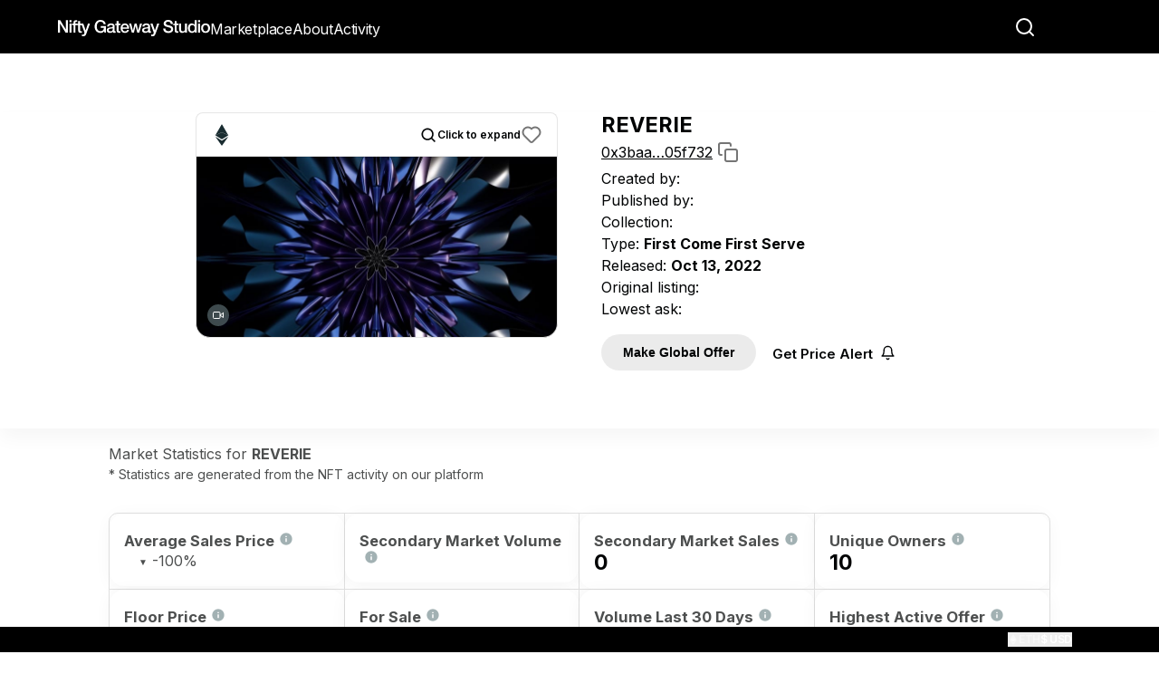

--- FILE ---
content_type: text/html; charset=utf-8
request_url: https://www.niftygateway.com/marketplace/collection/0x3baa1e7de8bfd69a1cabcf36514a41ceb305f732/2/?sortBy=lowest&filters%5BonSale%5D=true
body_size: 42922
content:
<!DOCTYPE html><html lang="en"><head><meta charSet="utf-8"/><meta name="viewport" content="width=device-width, initial-scale=1, maximum-scale=1, user-scalable=no"/><link rel="stylesheet" href="/_next/static/css/7cca8e2c5137bd71.css" data-precedence="next"/><link rel="stylesheet" href="/_next/static/css/e144ec98430921f0.css" data-precedence="next"/><link rel="stylesheet" href="/_next/static/css/15586364a2312345.css" data-precedence="next"/><link rel="stylesheet" href="/_next/static/css/985b7e412d8862d6.css" data-precedence="next"/><link rel="stylesheet" href="/_next/static/css/73131396f5ce714f.css" data-precedence="next"/><link rel="stylesheet" href="/_next/static/css/147b3deac86b32f2.css" data-precedence="next"/><link rel="stylesheet" href="/_next/static/css/ef46db3751d8e999.css" data-precedence="next"/><link rel="stylesheet" href="/_next/static/css/5450bd2d4149c676.css" data-precedence="next"/><link rel="stylesheet" href="/_next/static/css/77eda014f0871891.css" data-precedence="next"/><link rel="stylesheet" href="/_next/static/css/fb9a9af3f6f81ba5.css" data-precedence="next"/><link rel="stylesheet" href="/_next/static/css/b3d112e08bb25632.css" data-precedence="next"/><link rel="stylesheet" href="/_next/static/css/9ea00a1ff71f0607.css" data-precedence="next"/><link rel="preload" as="script" fetchPriority="low" href="/_next/static/chunks/webpack-1fd359e25591f1ff.js"/><script src="/_next/static/chunks/fd9d1056-6d79cc90c01dacb9.js" async=""></script><script src="/_next/static/chunks/2117-17b82e1e2321a093.js" async=""></script><script src="/_next/static/chunks/main-app-5a25c3fc6e2415ce.js" async=""></script><script src="/_next/static/chunks/e37a0b60-57eb15bde63b67d7.js" async=""></script><script src="/_next/static/chunks/89e74e9a-3374db857225ee5e.js" async=""></script><script src="/_next/static/chunks/13b76428-e1bf383848c17260.js" async=""></script><script src="/_next/static/chunks/4861-6005e80910e13b4a.js" async=""></script><script src="/_next/static/chunks/3924-b446327b763d0b86.js" async=""></script><script src="/_next/static/chunks/2125-52265989d28fe972.js" async=""></script><script src="/_next/static/chunks/7648-db170887dc76db84.js" async=""></script><script src="/_next/static/chunks/8734-5a07b8a5435ad1b1.js" async=""></script><script src="/_next/static/chunks/5735-e500aabb357dcb8e.js" async=""></script><script src="/_next/static/chunks/3577-360622e43f7d026d.js" async=""></script><script src="/_next/static/chunks/9998-17610fda8b00e636.js" async=""></script><script src="/_next/static/chunks/2244-f283d7d2c13e3413.js" async=""></script><script src="/_next/static/chunks/8021-df882765c5e62243.js" async=""></script><script src="/_next/static/chunks/7776-aa3f22bb633e3417.js" async=""></script><script src="/_next/static/chunks/8917-06555100751a5f73.js" async=""></script><script src="/_next/static/chunks/1911-853cbfae5df3847b.js" async=""></script><script src="/_next/static/chunks/1546-0b85fd7045130966.js" async=""></script><script src="/_next/static/chunks/app/(v1-routes)/(ng-core)/marketplace/collection/%5BcontractAddress%5D/%5BniftyType%5D/layout-d251bc41628f30ac.js" async=""></script><script src="/_next/static/chunks/7316-1ead0df4204a93d8.js" async=""></script><script src="/_next/static/chunks/3260-f3e47e814bbd7810.js" async=""></script><script src="/_next/static/chunks/1533-bb988964153df926.js" async=""></script><script src="/_next/static/chunks/8777-8b8b1bdb85d0c7e4.js" async=""></script><script src="/_next/static/chunks/2147-f64635b5378e7c80.js" async=""></script><script src="/_next/static/chunks/4422-f2e0bb4f00a46d43.js" async=""></script><script src="/_next/static/chunks/5599-643217b136f78a1b.js" async=""></script><script src="/_next/static/chunks/1729-8292bbe589a1b5a7.js" async=""></script><script src="/_next/static/chunks/3562-483c9a21d8adc52f.js" async=""></script><script src="/_next/static/chunks/7418-559ae82bd08769f6.js" async=""></script><script src="/_next/static/chunks/8715-6f52d4f735bc83fd.js" async=""></script><script src="/_next/static/chunks/app/(v1-routes)/layout-57119603e77d3950.js" async=""></script><script src="/_next/static/chunks/app/(v2-routes)/layout-c0d72e2902b44ec6.js" async=""></script><script src="/_next/static/chunks/app/(v1-routes)/error-5391df29c4794f60.js" async=""></script><script src="/_next/static/chunks/9267-48a70a6b84433027.js" async=""></script><script src="/_next/static/chunks/289-d33d18e5743db4a5.js" async=""></script><script src="/_next/static/chunks/8667-d1fa8d0daaa7f6cd.js" async=""></script><script src="/_next/static/chunks/1927-6af8ebf57cb847b3.js" async=""></script><script src="/_next/static/chunks/app/layout-2db59dc8d4510150.js" async=""></script><script src="/_next/static/chunks/1362-769b737293ccc3e5.js" async=""></script><script src="/_next/static/chunks/9119-6fe4d32a323d9e39.js" async=""></script><script src="/_next/static/chunks/6096-f7b69efbfb223d46.js" async=""></script><script src="/_next/static/chunks/3363-c175e9d0f8acdc64.js" async=""></script><script src="/_next/static/chunks/app/(v1-routes)/(ng-core)/marketplace/collection/%5BcontractAddress%5D/%5BniftyType%5D/page-8b0ff038af5c3fda.js" async=""></script><link rel="preload" href="https://api.sardine.ai/assets/loader.min.js" as="script"/><link rel="preload" href="https://www.googletagmanager.com/gtag/js?id=G-XN0S484YR4" as="script"/><link rel="preload" href="https://js.stripe.com/basil/stripe.js" as="script"/><meta name="google-site-verification" content="mmyLDCqLsohiBY0KOXnKtHIJfq55MqJ7cozEeTqrZTA"/><title>REVERIE</title><meta name="description" content="Created by ENICOLL"/><meta property="og:title" content="REVERIE"/><meta property="og:description" content="Created by ENICOLL"/><meta property="og:url" content="https://www.niftygateway.com/marketplace/item/0x3baa1e7de8bfd69a1cabcf36514a41ceb305f732/2/"/><meta property="og:site_name" content="Nifty Gateway Studio"/><meta property="og:image" content="https://res.cloudinary.com/nifty-gateway/video/upload/v1665430809/test-media-manager/NFTCulture/Reverie%20-%20final.mp4"/><meta property="og:type" content="website"/><meta name="twitter:card" content="summary"/><meta name="twitter:site" content="Nifty Gateway Studio"/><meta name="twitter:title" content="REVERIE"/><meta name="twitter:description" content="Created by ENICOLL"/><meta name="twitter:image" content="https://res.cloudinary.com/nifty-gateway/video/upload/v1665430809/test-media-manager/NFTCulture/Reverie%20-%20final.mp4"/><link rel="icon" href="/favicon.ico" type="image/x-icon" sizes="2160x2160"/><meta name="next-size-adjust"/><script src="/_next/static/chunks/polyfills-42372ed130431b0a.js" noModule=""></script><style data-emotion="mui-global 15o3f8c">html{-webkit-font-smoothing:antialiased;-moz-osx-font-smoothing:grayscale;box-sizing:border-box;-webkit-text-size-adjust:100%;}*,*::before,*::after{box-sizing:inherit;}strong,b{font-weight:700;}body{margin:0;color:#010304;font-weight:400;font-size:16px;line-height:1.5;-webkit-text-decoration:none;text-decoration:none;font-family:'__Inter_f367f3','__Inter_Fallback_f367f3';background-color:#ffffff;}@media print{body{background-color:#fff;}}body::backdrop{background-color:#ffffff;}a{color:#010304;}</style></head><body class="__className_f367f3"><style>#nprogress{pointer-events:none}#nprogress .bar{background:#29d;position:fixed;z-index:1600;top: 0;left:0;width:100%;height:4px}#nprogress .peg{display:block;position:absolute;right:0;width:100px;height:100%;box-shadow:0 0 10px #29d,0 0 5px #29d;opacity:1;-webkit-transform:rotate(3deg) translate(0px,-4px);-ms-transform:rotate(3deg) translate(0px,-4px);transform:rotate(3deg) translate(0px,-4px)}#nprogress .spinner{display:block;position:fixed;z-index:1600;top: 15px;right:15px}#nprogress .spinner-icon{width:18px;height:18px;box-sizing:border-box;border:2px solid transparent;border-top-color:#29d;border-left-color:#29d;border-radius:50%;-webkit-animation:nprogress-spinner 400ms linear infinite;animation:nprogress-spinner 400ms linear infinite}.nprogress-custom-parent{overflow:hidden;position:relative}.nprogress-custom-parent #nprogress .bar,.nprogress-custom-parent #nprogress .spinner{position:absolute}@-webkit-keyframes nprogress-spinner{0%{-webkit-transform:rotate(0deg)}100%{-webkit-transform:rotate(360deg)}}@keyframes nprogress-spinner{0%{transform:rotate(0deg)}100%{transform:rotate(360deg)}}</style><script>(self.__next_s=self.__next_s||[]).push(["https://js.stripe.com/basil/stripe.js",{"id":"ng-3rdParty--stripeV3"}])</script><div class="Toastify"></div><!--$--><script>((e,t,r,i,a,o,s,l)=>{let c=document.documentElement,u=["light","dark"];function d(t){(Array.isArray(e)?e:[e]).forEach(e=>{let r="class"===e,i=r&&o?a.map(e=>o[e]||e):a;r?(c.classList.remove(...i),c.classList.add(o&&o[t]?o[t]:t)):c.setAttribute(e,t)}),l&&u.includes(t)&&(c.style.colorScheme=t)}if(i)d(i);else try{let e=localStorage.getItem(t)||r,i=s&&"system"===e?window.matchMedia("(prefers-color-scheme: dark)").matches?"dark":"light":e;d(i)}catch(e){}})("class","theme","dark",null,["light","dark"],null,true,true)</script><div class="apply-v2-styles"><div class="theme-nifty bg-background text-foreground"><div style="height:60px"><div class="relative w-full bg-background text-foreground z-max" data-testid="navbar"><header class="fixed top-0 left-0 w-full z-[60] min-h-[60px] flex items-center transition-all duration-300 bg-background border-foreground border-b"><div class="flex justify-between pl-[18px] items-center  md:px-16 w-full h-full max-w-[1680px] mx-auto"><div class="flex items-center mt-[4px] gap-[64px] "><a class="flex items-center " href="/"><svg width="46" height="19" viewBox="0 0 46 19" fill="none" xmlns="http://www.w3.org/2000/svg" class="w-[46px] h-[19px] text-foreground lg:hidden"><path d="M38.1366 0C42.1499 0 44.7916 2.05749 44.817 5.74064H42.5309C42.2515 3.25134 40.7529 2.03209 38.035 2.03209C35.4441 2.03209 33.9709 3.14973 33.9709 5.13102C33.9709 5.84225 34.3011 6.40107 34.8853 6.88369C35.4949 7.34091 37.1206 7.82353 39.7877 8.35695C43.674 9.14438 45.579 10.6939 45.579 13.5896C45.579 15.2914 44.8678 16.6123 43.4962 17.5521C42.1245 18.5174 40.4481 19 38.4922 19C34.1487 19 31.0244 16.7647 30.999 12.5989H33.2851C33.3105 15.393 35.4695 16.9679 38.5684 16.9679C41.4895 16.9679 43.1659 15.7995 43.1659 13.6658C43.1659 11.9639 41.9721 10.9987 38.0604 10.262C35.4695 9.75401 33.7677 9.14438 32.8787 8.38235C31.9896 7.59492 31.5578 6.57888 31.5578 5.30882C31.5578 1.95588 34.3773 0 38.1366 0Z" fill="currentColor"></path><path d="M23.0464 0C27.3137 0 30.2856 2.10829 30.8444 6.02005H28.4313C27.9487 3.45454 26.0183 2.03209 23.0464 2.03209C19.1093 2.03209 16.8232 5.23262 16.8232 9.72861C16.8232 11.7861 17.4074 13.5388 18.5505 14.9104C19.6681 16.2821 21.1921 16.9679 23.0464 16.9679C26.5009 16.9679 28.8631 14.6564 28.8631 11.3289V11.0495H23.0718V9.01738H31.0222V18.5682H29.4982L28.8631 16.3075C27.5423 18.0094 25.4086 19 23.0464 19C20.5825 19 18.5251 18.111 16.874 16.3583C15.223 14.5802 14.4102 12.3957 14.4102 9.85561C14.4102 6.98529 15.1722 4.62299 16.7216 2.76872C18.2711 0.939839 20.3793 0 23.0464 0Z" fill="currentColor"></path><path d="M0 0.490479H2.56547L12.1161 15.1977H12.1669V0.490479H14.453V18.6268H11.8113L2.33686 4.07203H2.28606V18.6268H0V0.490479Z" fill="currentColor"></path></svg><svg width="168" height="19" viewBox="0 0 168 19" fill="none" xmlns="http://www.w3.org/2000/svg" class="w-[168px] h-[19px] text-foreground hidden lg:block"><path d="M0 0.327134H2.49857L8.67039 10.4631H8.70866V0.327134H10.9611V14.0849H8.4625L2.30981 3.96974H2.25241V14.0862H0V0.327134ZM12.7505 0.327134H14.9085V2.40807H12.7505V0.327134ZM12.7505 4.12292H14.9085V14.0849H12.7505V4.12292ZM19.3011 14.0862H17.1431V5.76119H15.5335V4.12292H17.1431V3.21682C17.1431 1.17483 18.0333 0.325836 19.8687 0.325836C20.5128 0.325836 21.0242 0.36478 21.3648 0.460843V2.1757C21.1377 2.09911 20.7207 2.06016 20.3801 2.06016C19.6225 2.06016 19.3011 2.44571 19.3011 3.00392V4.12163H21.1377V5.75989H19.3011V14.0836V14.0862ZM22.3545 1.13718H24.5125V4.12422H26.4627V5.76249H24.5125V11.1965C24.5125 12.2377 24.7587 12.4493 25.5916 12.4493C25.9895 12.4493 26.3862 12.4103 26.4627 12.3727V14.0681C25.6107 14.1641 25.3645 14.1836 25.0623 14.1836C22.9986 14.1836 22.3545 13.5098 22.3545 11.5055V5.76379H20.7258V4.12552H22.3545V1.13718ZM25.6655 4.12292H28.0315L30.5874 11.5613H30.6257L33.1064 4.12292H35.3588L31.5912 14.5276C31.1933 15.6648 30.8145 16.4164 30.5122 16.8396C29.9255 17.7068 29.1679 18.0339 28.0697 18.0339C27.6157 18.0339 27.1234 17.995 26.5928 17.9184V16.0685C26.9142 16.1074 27.1795 16.2035 27.6157 16.2035C28.3159 16.2035 28.7521 15.8945 28.96 15.2974L29.3758 14.0447L25.6655 4.12163V4.12292ZM46.9729 0C49.8694 0 52.3871 1.56038 52.7659 4.7019H50.4561C50.1908 2.87151 48.5812 1.9654 46.9729 1.9654C44.0955 1.9654 42.8647 4.62401 42.8647 7.20603C42.8647 9.78805 44.0764 12.4467 47.0482 12.4467C49.3962 12.4467 50.7023 11.0213 50.7584 8.67034H47.1617V6.83995H52.9164V14.0849H51.4012L51.0415 12.4661C49.8873 13.8149 48.7317 14.4121 46.9716 14.4121C42.9387 14.4121 40.4963 11.1174 40.4963 7.20603C40.4963 3.2947 42.94 0 46.9729 0ZM58.7031 3.85421C61.069 3.85421 62.6225 4.99139 62.6225 6.68677V11.9274C62.6225 12.448 62.736 12.6206 63.2092 12.6206C63.3227 12.6206 63.5127 12.6206 63.6632 12.5817V14.1044C63.1148 14.2589 62.546 14.3549 62.2998 14.3549C61.3534 14.3549 60.7859 13.9694 60.6341 13.1412C59.8573 13.9317 58.4378 14.3549 57.2453 14.3549C55.3142 14.3549 53.8947 13.2762 53.8947 11.4458C53.8947 9.6154 54.9737 8.8443 56.4315 8.53663C57.17 8.38215 57.9837 8.28609 58.8931 8.17056C60.1992 8.01608 60.5971 7.70841 60.5971 6.93731C60.5971 6.07015 59.916 5.58854 58.5717 5.58854C57.2274 5.58854 56.5081 6.16621 56.4137 7.16838H54.2556C54.4074 4.99139 55.9596 3.85421 58.7043 3.85421H58.7031ZM56.0527 11.2537C56.0527 12.0819 56.7338 12.6219 57.9085 12.6219C59.3854 12.6219 60.4644 11.8703 60.4644 10.7915V9.09614C59.8777 9.46222 59.5933 9.46222 58.0985 9.65434C56.679 9.82829 56.054 10.3476 56.054 11.2537H56.0527ZM64.8264 1.13718H66.9845V4.12422H68.9346V5.76249H66.9845V11.1965C66.9845 12.2377 67.2306 12.4493 68.0635 12.4493C68.4614 12.4493 68.8581 12.4103 68.9346 12.3727V14.0681C68.0826 14.1641 67.8364 14.1836 67.5342 14.1836C65.4705 14.1836 64.8264 13.5098 64.8264 11.5055V5.76379H63.1977V4.12552H64.8264V1.13718ZM73.9866 3.85421C76.7505 3.85421 78.6445 6.16621 78.6445 8.92218C78.6445 9.17273 78.6253 9.42327 78.6062 9.67381H71.4115C71.4115 11.3121 72.3387 12.6219 74.0427 12.6219C75.2352 12.6219 76.0311 12.1208 76.4278 10.9642H78.4723C78.0374 13.1035 76.1816 14.3549 74.0427 14.3549C70.9574 14.3549 69.2534 12.1585 69.2534 9.13248C69.2534 6.1065 71.0709 3.85291 73.9866 3.85291V3.85421ZM71.4115 8.22767H76.4469C76.3334 6.83995 75.4431 5.58724 73.9675 5.58724C72.4918 5.58724 71.4867 6.76206 71.4115 8.22767ZM78.596 4.12292H80.8867L82.7985 11.5613H82.8368L84.6734 4.12292H86.8506L88.6107 11.5613H88.649L90.6374 4.12292H92.8337L89.7662 14.0849H87.5508L85.7333 6.68547H85.6951L83.8967 14.0849H81.6252L78.596 4.12292ZM97.739 3.85421C100.105 3.85421 101.658 4.99139 101.658 6.68677V11.9274C101.658 12.448 101.772 12.6206 102.245 12.6206C102.359 12.6206 102.549 12.6206 102.699 12.5817V14.1044C102.151 14.2589 101.582 14.3549 101.336 14.3549C100.389 14.3549 99.8205 13.9694 99.67 13.1412C98.8932 13.9317 97.4737 14.3549 96.2812 14.3549C94.3502 14.3549 92.9306 13.2762 92.9306 11.4458C92.9306 9.6154 94.0096 8.8443 95.4674 8.53663C96.2059 8.38215 97.0196 8.28609 97.929 8.17056C99.2351 8.01608 99.633 7.70841 99.633 6.93731C99.633 6.07015 98.9519 5.58854 97.6076 5.58854C96.2633 5.58854 95.544 6.16621 95.4496 7.16838H93.2915C93.4433 4.99139 94.9955 3.85421 97.7402 3.85421H97.739ZM95.0886 11.2537C95.0886 12.0819 95.7697 12.6219 96.9444 12.6219C98.4213 12.6219 99.5003 11.8703 99.5003 10.7915V9.09614C98.9136 9.46222 98.6292 9.46222 97.1344 9.65434C95.7149 9.82829 95.0899 10.3476 95.0899 11.2537H95.0886ZM102.14 4.12292H104.506L107.062 11.5613H107.101L109.581 4.12292H111.834L108.066 14.5276C107.668 15.6648 107.289 16.4164 106.987 16.8396C106.4 17.7068 105.643 18.0339 104.545 18.0339C104.091 18.0339 103.598 17.995 103.068 17.9184V16.0685C103.389 16.1074 103.654 16.2035 104.091 16.2035C104.791 16.2035 105.227 15.8945 105.435 15.2974L105.852 14.0447L102.142 4.12163L102.14 4.12292ZM121.726 0C124.661 0 126.894 1.61879 126.913 4.39294H124.547V4.37347C124.396 2.75467 123.449 1.9654 121.632 1.9654C120.212 1.9654 119.151 2.60149 119.151 3.75685C119.151 4.66295 119.719 5.2601 120.874 5.56777L124.49 6.53099C125.645 6.83865 127.292 7.95636 127.292 10.0957C127.292 12.8127 125.096 14.4121 121.915 14.4121C118.526 14.4121 116.33 12.6583 116.274 9.49856H118.639C118.659 11.464 120.003 12.4467 122.067 12.4467C123.884 12.4467 124.925 11.5795 124.925 10.3657C124.925 9.49856 124.509 8.90141 123.808 8.67034C123.05 8.4198 122.463 8.24585 119.946 7.59158C117.807 7.05155 116.784 5.83778 116.784 4.04633C116.784 1.25271 119.264 0 121.725 0L121.726 0ZM128.944 1.13718H131.102V4.12422H133.052V5.76249H131.102V11.1965C131.102 12.2377 131.348 12.4493 132.181 12.4493C132.579 12.4493 132.975 12.4103 133.052 12.3727V14.0681C132.2 14.1641 131.954 14.1836 131.65 14.1836C129.587 14.1836 128.944 13.5098 128.944 11.5055V5.76379H127.315V4.12552H128.944V1.13718ZM133.844 4.12292H136.002V10.3086C136.002 11.7924 136.55 12.6206 137.876 12.6206C139.485 12.6206 140.28 11.6379 140.28 9.98018V4.12292H142.438V14.0849H140.318V12.6972H140.28C139.712 13.7188 138.595 14.3549 137.478 14.3549C134.979 14.3549 133.844 13.0646 133.844 10.5397V4.12292ZM151.015 0.327134H153.173V14.0849H151.129V12.7361H151.09C150.504 13.8344 149.388 14.3549 148.062 14.3549C145.26 14.3549 143.48 12.3311 143.48 9.03642C143.48 5.74172 145.297 3.85291 147.721 3.85291C149.122 3.85291 150.39 4.45006 150.977 5.41329H151.015V0.327134ZM145.639 9.21037C145.639 11.1368 146.661 12.6206 148.346 12.6206C150.03 12.6206 151.09 11.0797 151.09 9.09484C151.09 6.93731 150.088 5.58724 148.365 5.58724C146.642 5.58724 145.639 7.09049 145.639 9.21037ZM154.824 0.327134H156.982V2.40807H154.824V0.327134ZM154.824 4.12292H156.982V14.0849H154.824V4.12292ZM163.059 3.85421C166.126 3.85421 168 6.05068 168 9.09484C168 12.139 166.126 14.3549 163.059 14.3549C159.992 14.3549 158.118 12.2156 158.118 9.09484C158.118 5.97409 159.993 3.85421 163.059 3.85421ZM160.276 9.09484C160.276 10.8097 161.147 12.6206 163.059 12.6206C164.971 12.6206 165.842 10.8292 165.842 9.09484C165.842 7.36051 164.99 5.58724 163.04 5.58724C161.09 5.58724 160.276 7.34104 160.276 9.09484Z" fill="currentColor"></path></svg></a><a class="flex gap-2 items-center justify-start text-foreground hover:text-primary/70 hidden lg:flex " href="/explore/nfts/?sort=-likes">Marketplace</a><a class="flex gap-2 items-center justify-start text-foreground hover:text-primary/70 hidden lg:flex " href="/about/">About</a><a class="flex gap-2 items-center justify-start text-foreground hover:text-primary/70 hidden lg:flex " href="/sitewide-activity/">Activity</a></div><div class="justify-self-end ml-auto flex transition-all duration-300 linear overflow-y-auto md:overflow-y-visible"><div class="relative "><div class="search-container border-0 p-[16px] pr-[8px] md:p-[4px] md:pr-[0px]"><svg xmlns="http://www.w3.org/2000/svg" width="24" height="24" viewBox="0 0 24 24" fill="none" stroke="currentColor" stroke-width="2" stroke-linecap="round" stroke-linejoin="round" class="lucide lucide-search lg:w-6 lg:h-6 w-[20px] h-[20px] mr-2 cursor-pointer text-lg" data-testid="search-icon"><circle cx="11" cy="11" r="8"></circle><path d="m21 21-4.3-4.3"></path></svg></div></div></div><div class="flex items-center justify-end gap-[64px] lg:ml-[64px] tracking-[-0.2px] "><button class="inline-flex items-center justify-center gap-2 whitespace-nowrap rounded-md font-medium transition-colors focus-visible:outline-none focus-visible:ring-1 focus-visible:ring-ring disabled:pointer-events-none disabled:opacity-50 [&amp;_svg]:pointer-events-none [&amp;_svg]:size-4 [&amp;_svg]:shrink-0 underline-offset-4 hover:underline h-9 px-4 py-2 lg:hidden hover:opacity-70 [&amp;_svg]:w-8 [&amp;_svg]:h-8 text-foreground" aria-label="Menu" data-testid="mobile-hamburger-menu-icon"><svg xmlns="http://www.w3.org/2000/svg" width="24" height="24" viewBox="0 0 24 24" fill="none" stroke="currentColor" stroke-width="2" stroke-linecap="round" stroke-linejoin="round" class="lucide lucide-menu text-foreground border-foreground"><line x1="4" x2="20" y1="12" y2="12"></line><line x1="4" x2="20" y1="6" y2="6"></line><line x1="4" x2="20" y1="18" y2="18"></line></svg></button></div></div></header></div></div></div></div><!--/$--><!--$?--><template id="B:0"></template><!--/$--><script src="/_next/static/chunks/webpack-1fd359e25591f1ff.js" async=""></script><div hidden id="S:0"><template id="P:1"></template></div><script>(self.__next_f=self.__next_f||[]).push([0]);self.__next_f.push([2,null])</script><script>self.__next_f.push([1,"1:HL[\"/_next/static/media/e4af272ccee01ff0-s.p.woff2\",\"font\",{\"crossOrigin\":\"\",\"type\":\"font/woff2\"}]\n2:HL[\"/_next/static/css/7cca8e2c5137bd71.css\",\"style\"]\n3:HL[\"/_next/static/css/e144ec98430921f0.css\",\"style\"]\n4:HL[\"/_next/static/css/15586364a2312345.css\",\"style\"]\n5:HL[\"/_next/static/css/985b7e412d8862d6.css\",\"style\"]\n6:HL[\"/_next/static/css/73131396f5ce714f.css\",\"style\"]\n7:HL[\"/_next/static/css/147b3deac86b32f2.css\",\"style\"]\n8:HL[\"/_next/static/css/ef46db3751d8e999.css\",\"style\"]\n9:HL[\"/_next/static/css/5450bd2d4149c676.css\",\"style\"]\na:HL[\"/_next/static/css/77eda014f0871891.css\",\"style\"]\nb:HL[\"/_next/static/css/fb9a9af3f6f81ba5.css\",\"style\"]\nc:HL[\"/_next/static/css/b3d112e08bb25632.css\",\"style\"]\nd:HL[\"/_next/static/css/9ea00a1ff71f0607.css\",\"style\"]\n"])</script><script>self.__next_f.push([1,"e:I[12846,[],\"\"]\n11:\"$Sreact.suspense\"\n12:I[61546,[\"1866\",\"static/chunks/e37a0b60-57eb15bde63b67d7.js\",\"3622\",\"static/chunks/89e74e9a-3374db857225ee5e.js\",\"6990\",\"static/chunks/13b76428-e1bf383848c17260.js\",\"4861\",\"static/chunks/4861-6005e80910e13b4a.js\",\"3924\",\"static/chunks/3924-b446327b763d0b86.js\",\"2125\",\"static/chunks/2125-52265989d28fe972.js\",\"7648\",\"static/chunks/7648-db170887dc76db84.js\",\"8734\",\"static/chunks/8734-5a07b8a5435ad1b1.js\",\"5735\",\"static/chunks/5735-e500aabb357dcb8e.js\",\"3577\",\"static/chunks/3577-360622e43f7d026d.js\",\"9998\",\"static/chunks/9998-17610fda8b00e636.js\",\"2244\",\"static/chunks/2244-f283d7d2c13e3413.js\",\"8021\",\"static/chunks/8021-df882765c5e62243.js\",\"7776\",\"static/chunks/7776-aa3f22bb633e3417.js\",\"8917\",\"static/chunks/8917-06555100751a5f73.js\",\"1911\",\"static/chunks/1911-853cbfae5df3847b.js\",\"1546\",\"static/chunks/1546-0b85fd7045130966.js\",\"5344\",\"static/chunks/app/(v1-routes)/(ng-core)/marketplace/collection/%5BcontractAddress%5D/%5BniftyType%5D/layout-d251bc41628f30ac.js\"],\"MarketplaceProvider\"]\n13:I[60910,[\"1866\",\"static/chunks/e37a0b60-57eb15bde63b67d7.js\",\"3622\",\"static/chunks/89e74e9a-3374db857225ee5e.js\",\"6990\",\"static/chunks/13b76428-e1bf383848c17260.js\",\"4861\",\"static/chunks/4861-6005e80910e13b4a.js\",\"3924\",\"static/chunks/3924-b446327b763d0b86.js\",\"2125\",\"static/chunks/2125-52265989d28fe972.js\",\"7648\",\"static/chunks/7648-db170887dc76db84.js\",\"8734\",\"static/chunks/8734-5a07b8a5435ad1b1.js\",\"5735\",\"static/chunks/5735-e500aabb357dcb8e.js\",\"3577\",\"static/chunks/3577-360622e43f7d026d.js\",\"9998\",\"static/chunks/9998-17610fda8b00e636.js\",\"2244\",\"static/chunks/2244-f283d7d2c13e3413.js\",\"8021\",\"static/chunks/8021-df882765c5e62243.js\",\"7776\",\"static/chunks/7776-aa3f22bb633e3417.js\",\"8917\",\"static/chunks/8917-06555100751a5f73.js\",\"1911\",\"static/chunks/1911-853cbfae5df3847b.js\",\"1546\",\"static/chunks/1546-0b85fd7045130966.js\",\"5344\",\"static/chunks/app/(v1-routes)/(ng-core)/marketplace/collection/%5BcontractAddress%5D/%5BniftyType%5D/layout-d251bc41628f30ac.js\"],\"default\"]\n14:I[4707,[],\"\"]\n17"])</script><script>self.__next_f.push([1,":I[36423,[],\"\"]\n18:I[37021,[\"1866\",\"static/chunks/e37a0b60-57eb15bde63b67d7.js\",\"3622\",\"static/chunks/89e74e9a-3374db857225ee5e.js\",\"6990\",\"static/chunks/13b76428-e1bf383848c17260.js\",\"4861\",\"static/chunks/4861-6005e80910e13b4a.js\",\"3924\",\"static/chunks/3924-b446327b763d0b86.js\",\"2125\",\"static/chunks/2125-52265989d28fe972.js\",\"7648\",\"static/chunks/7648-db170887dc76db84.js\",\"8734\",\"static/chunks/8734-5a07b8a5435ad1b1.js\",\"5735\",\"static/chunks/5735-e500aabb357dcb8e.js\",\"3577\",\"static/chunks/3577-360622e43f7d026d.js\",\"9998\",\"static/chunks/9998-17610fda8b00e636.js\",\"2244\",\"static/chunks/2244-f283d7d2c13e3413.js\",\"8021\",\"static/chunks/8021-df882765c5e62243.js\",\"7316\",\"static/chunks/7316-1ead0df4204a93d8.js\",\"3260\",\"static/chunks/3260-f3e47e814bbd7810.js\",\"1533\",\"static/chunks/1533-bb988964153df926.js\",\"8777\",\"static/chunks/8777-8b8b1bdb85d0c7e4.js\",\"2147\",\"static/chunks/2147-f64635b5378e7c80.js\",\"4422\",\"static/chunks/4422-f2e0bb4f00a46d43.js\",\"5599\",\"static/chunks/5599-643217b136f78a1b.js\",\"8917\",\"static/chunks/8917-06555100751a5f73.js\",\"1911\",\"static/chunks/1911-853cbfae5df3847b.js\",\"1729\",\"static/chunks/1729-8292bbe589a1b5a7.js\",\"3562\",\"static/chunks/3562-483c9a21d8adc52f.js\",\"7418\",\"static/chunks/7418-559ae82bd08769f6.js\",\"8715\",\"static/chunks/8715-6f52d4f735bc83fd.js\",\"2451\",\"static/chunks/app/(v1-routes)/layout-57119603e77d3950.js\"],\"default\"]\n19:I[19841,[\"1866\",\"static/chunks/e37a0b60-57eb15bde63b67d7.js\",\"3622\",\"static/chunks/89e74e9a-3374db857225ee5e.js\",\"6990\",\"static/chunks/13b76428-e1bf383848c17260.js\",\"4861\",\"static/chunks/4861-6005e80910e13b4a.js\",\"3924\",\"static/chunks/3924-b446327b763d0b86.js\",\"2125\",\"static/chunks/2125-52265989d28fe972.js\",\"7648\",\"static/chunks/7648-db170887dc76db84.js\",\"8734\",\"static/chunks/8734-5a07b8a5435ad1b1.js\",\"5735\",\"static/chunks/5735-e500aabb357dcb8e.js\",\"3577\",\"static/chunks/3577-360622e43f7d026d.js\",\"9998\",\"static/chunks/9998-17610fda8b00e636.js\",\"2244\",\"static/chunks/2244-f283d7d2c13e3413.js\",\"8021\",\"static/chunks/8021-df882765c5e62243.js\",\"7316\",\"static/chunks/7316-1ead0df"])</script><script>self.__next_f.push([1,"4204a93d8.js\",\"3260\",\"static/chunks/3260-f3e47e814bbd7810.js\",\"1533\",\"static/chunks/1533-bb988964153df926.js\",\"8777\",\"static/chunks/8777-8b8b1bdb85d0c7e4.js\",\"2147\",\"static/chunks/2147-f64635b5378e7c80.js\",\"4422\",\"static/chunks/4422-f2e0bb4f00a46d43.js\",\"5599\",\"static/chunks/5599-643217b136f78a1b.js\",\"8917\",\"static/chunks/8917-06555100751a5f73.js\",\"1911\",\"static/chunks/1911-853cbfae5df3847b.js\",\"1729\",\"static/chunks/1729-8292bbe589a1b5a7.js\",\"3562\",\"static/chunks/3562-483c9a21d8adc52f.js\",\"7418\",\"static/chunks/7418-559ae82bd08769f6.js\",\"8715\",\"static/chunks/8715-6f52d4f735bc83fd.js\",\"2451\",\"static/chunks/app/(v1-routes)/layout-57119603e77d3950.js\"],\"default\"]\n1a:I[31986,[\"1866\",\"static/chunks/e37a0b60-57eb15bde63b67d7.js\",\"3622\",\"static/chunks/89e74e9a-3374db857225ee5e.js\",\"6990\",\"static/chunks/13b76428-e1bf383848c17260.js\",\"4861\",\"static/chunks/4861-6005e80910e13b4a.js\",\"3924\",\"static/chunks/3924-b446327b763d0b86.js\",\"2125\",\"static/chunks/2125-52265989d28fe972.js\",\"7648\",\"static/chunks/7648-db170887dc76db84.js\",\"8734\",\"static/chunks/8734-5a07b8a5435ad1b1.js\",\"5735\",\"static/chunks/5735-e500aabb357dcb8e.js\",\"3577\",\"static/chunks/3577-360622e43f7d026d.js\",\"9998\",\"static/chunks/9998-17610fda8b00e636.js\",\"2244\",\"static/chunks/2244-f283d7d2c13e3413.js\",\"8021\",\"static/chunks/8021-df882765c5e62243.js\",\"8917\",\"static/chunks/8917-06555100751a5f73.js\",\"1911\",\"static/chunks/1911-853cbfae5df3847b.js\",\"3748\",\"static/chunks/app/(v2-routes)/layout-c0d72e2902b44ec6.js\"],\"default\"]\n1b:I[57793,[\"1866\",\"static/chunks/e37a0b60-57eb15bde63b67d7.js\",\"3622\",\"static/chunks/89e74e9a-3374db857225ee5e.js\",\"6990\",\"static/chunks/13b76428-e1bf383848c17260.js\",\"4861\",\"static/chunks/4861-6005e80910e13b4a.js\",\"3924\",\"static/chunks/3924-b446327b763d0b86.js\",\"2125\",\"static/chunks/2125-52265989d28fe972.js\",\"7648\",\"static/chunks/7648-db170887dc76db84.js\",\"8734\",\"static/chunks/8734-5a07b8a5435ad1b1.js\",\"5735\",\"static/chunks/5735-e500aabb357dcb8e.js\",\"3577\",\"static/chunks/3577-360622e43f7d026d.js\",\"9998\",\"static/chunks/9998-17610fda8b00e636.js\",\"2244\""])</script><script>self.__next_f.push([1,",\"static/chunks/2244-f283d7d2c13e3413.js\",\"8021\",\"static/chunks/8021-df882765c5e62243.js\",\"7316\",\"static/chunks/7316-1ead0df4204a93d8.js\",\"3260\",\"static/chunks/3260-f3e47e814bbd7810.js\",\"1533\",\"static/chunks/1533-bb988964153df926.js\",\"8777\",\"static/chunks/8777-8b8b1bdb85d0c7e4.js\",\"2147\",\"static/chunks/2147-f64635b5378e7c80.js\",\"4422\",\"static/chunks/4422-f2e0bb4f00a46d43.js\",\"5599\",\"static/chunks/5599-643217b136f78a1b.js\",\"8917\",\"static/chunks/8917-06555100751a5f73.js\",\"1911\",\"static/chunks/1911-853cbfae5df3847b.js\",\"1729\",\"static/chunks/1729-8292bbe589a1b5a7.js\",\"3562\",\"static/chunks/3562-483c9a21d8adc52f.js\",\"7418\",\"static/chunks/7418-559ae82bd08769f6.js\",\"8715\",\"static/chunks/8715-6f52d4f735bc83fd.js\",\"2451\",\"static/chunks/app/(v1-routes)/layout-57119603e77d3950.js\"],\"PasswordModalProvider\"]\n1c:I[67162,[\"1866\",\"static/chunks/e37a0b60-57eb15bde63b67d7.js\",\"3622\",\"static/chunks/89e74e9a-3374db857225ee5e.js\",\"6990\",\"static/chunks/13b76428-e1bf383848c17260.js\",\"4861\",\"static/chunks/4861-6005e80910e13b4a.js\",\"3924\",\"static/chunks/3924-b446327b763d0b86.js\",\"2125\",\"static/chunks/2125-52265989d28fe972.js\",\"7648\",\"static/chunks/7648-db170887dc76db84.js\",\"8734\",\"static/chunks/8734-5a07b8a5435ad1b1.js\",\"5735\",\"static/chunks/5735-e500aabb357dcb8e.js\",\"3577\",\"static/chunks/3577-360622e43f7d026d.js\",\"9998\",\"static/chunks/9998-17610fda8b00e636.js\",\"2244\",\"static/chunks/2244-f283d7d2c13e3413.js\",\"8021\",\"static/chunks/8021-df882765c5e62243.js\",\"7316\",\"static/chunks/7316-1ead0df4204a93d8.js\",\"3260\",\"static/chunks/3260-f3e47e814bbd7810.js\",\"1533\",\"static/chunks/1533-bb988964153df926.js\",\"8777\",\"static/chunks/8777-8b8b1bdb85d0c7e4.js\",\"2147\",\"static/chunks/2147-f64635b5378e7c80.js\",\"4422\",\"static/chunks/4422-f2e0bb4f00a46d43.js\",\"5599\",\"static/chunks/5599-643217b136f78a1b.js\",\"8917\",\"static/chunks/8917-06555100751a5f73.js\",\"1911\",\"static/chunks/1911-853cbfae5df3847b.js\",\"1729\",\"static/chunks/1729-8292bbe589a1b5a7.js\",\"3562\",\"static/chunks/3562-483c9a21d8adc52f.js\",\"7418\",\"static/chunks/7418-559ae82bd08769f6.js\",\"8715\",\"static/chu"])</script><script>self.__next_f.push([1,"nks/8715-6f52d4f735bc83fd.js\",\"2451\",\"static/chunks/app/(v1-routes)/layout-57119603e77d3950.js\"],\"CheckoutModalProvider\"]\n1d:I[14487,[\"1866\",\"static/chunks/e37a0b60-57eb15bde63b67d7.js\",\"3622\",\"static/chunks/89e74e9a-3374db857225ee5e.js\",\"6990\",\"static/chunks/13b76428-e1bf383848c17260.js\",\"4861\",\"static/chunks/4861-6005e80910e13b4a.js\",\"3924\",\"static/chunks/3924-b446327b763d0b86.js\",\"2125\",\"static/chunks/2125-52265989d28fe972.js\",\"7648\",\"static/chunks/7648-db170887dc76db84.js\",\"8734\",\"static/chunks/8734-5a07b8a5435ad1b1.js\",\"5735\",\"static/chunks/5735-e500aabb357dcb8e.js\",\"3577\",\"static/chunks/3577-360622e43f7d026d.js\",\"9998\",\"static/chunks/9998-17610fda8b00e636.js\",\"2244\",\"static/chunks/2244-f283d7d2c13e3413.js\",\"8021\",\"static/chunks/8021-df882765c5e62243.js\",\"8917\",\"static/chunks/8917-06555100751a5f73.js\",\"1911\",\"static/chunks/1911-853cbfae5df3847b.js\",\"3748\",\"static/chunks/app/(v2-routes)/layout-c0d72e2902b44ec6.js\"],\"ThemeProvider\"]\n1e:I[79778,[\"1866\",\"static/chunks/e37a0b60-57eb15bde63b67d7.js\",\"3622\",\"static/chunks/89e74e9a-3374db857225ee5e.js\",\"6990\",\"static/chunks/13b76428-e1bf383848c17260.js\",\"4861\",\"static/chunks/4861-6005e80910e13b4a.js\",\"3924\",\"static/chunks/3924-b446327b763d0b86.js\",\"2125\",\"static/chunks/2125-52265989d28fe972.js\",\"7648\",\"static/chunks/7648-db170887dc76db84.js\",\"8734\",\"static/chunks/8734-5a07b8a5435ad1b1.js\",\"5735\",\"static/chunks/5735-e500aabb357dcb8e.js\",\"3577\",\"static/chunks/3577-360622e43f7d026d.js\",\"9998\",\"static/chunks/9998-17610fda8b00e636.js\",\"2244\",\"static/chunks/2244-f283d7d2c13e3413.js\",\"8021\",\"static/chunks/8021-df882765c5e62243.js\",\"7316\",\"static/chunks/7316-1ead0df4204a93d8.js\",\"3260\",\"static/chunks/3260-f3e47e814bbd7810.js\",\"1533\",\"static/chunks/1533-bb988964153df926.js\",\"8777\",\"static/chunks/8777-8b8b1bdb85d0c7e4.js\",\"2147\",\"static/chunks/2147-f64635b5378e7c80.js\",\"4422\",\"static/chunks/4422-f2e0bb4f00a46d43.js\",\"5599\",\"static/chunks/5599-643217b136f78a1b.js\",\"8917\",\"static/chunks/8917-06555100751a5f73.js\",\"1911\",\"static/chunks/1911-853cbfae5df3847b.js\",\"1729\",\"static/chu"])</script><script>self.__next_f.push([1,"nks/1729-8292bbe589a1b5a7.js\",\"3562\",\"static/chunks/3562-483c9a21d8adc52f.js\",\"7418\",\"static/chunks/7418-559ae82bd08769f6.js\",\"8715\",\"static/chunks/8715-6f52d4f735bc83fd.js\",\"2451\",\"static/chunks/app/(v1-routes)/layout-57119603e77d3950.js\"],\"NavWithBanner\"]\n1f:I[71385,[\"1866\",\"static/chunks/e37a0b60-57eb15bde63b67d7.js\",\"3924\",\"static/chunks/3924-b446327b763d0b86.js\",\"5735\",\"static/chunks/5735-e500aabb357dcb8e.js\",\"2244\",\"static/chunks/2244-f283d7d2c13e3413.js\",\"209\",\"static/chunks/app/(v1-routes)/error-5391df29c4794f60.js\"],\"default\"]\n20:I[67828,[\"1866\",\"static/chunks/e37a0b60-57eb15bde63b67d7.js\",\"3622\",\"static/chunks/89e74e9a-3374db857225ee5e.js\",\"6990\",\"static/chunks/13b76428-e1bf383848c17260.js\",\"4861\",\"static/chunks/4861-6005e80910e13b4a.js\",\"3924\",\"static/chunks/3924-b446327b763d0b86.js\",\"2125\",\"static/chunks/2125-52265989d28fe972.js\",\"7648\",\"static/chunks/7648-db170887dc76db84.js\",\"8734\",\"static/chunks/8734-5a07b8a5435ad1b1.js\",\"5735\",\"static/chunks/5735-e500aabb357dcb8e.js\",\"3577\",\"static/chunks/3577-360622e43f7d026d.js\",\"9998\",\"static/chunks/9998-17610fda8b00e636.js\",\"2244\",\"static/chunks/2244-f283d7d2c13e3413.js\",\"8021\",\"static/chunks/8021-df882765c5e62243.js\",\"9267\",\"static/chunks/9267-48a70a6b84433027.js\",\"289\",\"static/chunks/289-d33d18e5743db4a5.js\",\"8667\",\"static/chunks/8667-d1fa8d0daaa7f6cd.js\",\"1927\",\"static/chunks/1927-6af8ebf57cb847b3.js\",\"8917\",\"static/chunks/8917-06555100751a5f73.js\",\"1911\",\"static/chunks/1911-853cbfae5df3847b.js\",\"3185\",\"static/chunks/app/layout-2db59dc8d4510150.js\"],\"SeoSchemaMarkup\"]\n21:I[94813,[\"1866\",\"static/chunks/e37a0b60-57eb15bde63b67d7.js\",\"3622\",\"static/chunks/89e74e9a-3374db857225ee5e.js\",\"6990\",\"static/chunks/13b76428-e1bf383848c17260.js\",\"4861\",\"static/chunks/4861-6005e80910e13b4a.js\",\"3924\",\"static/chunks/3924-b446327b763d0b86.js\",\"2125\",\"static/chunks/2125-52265989d28fe972.js\",\"7648\",\"static/chunks/7648-db170887dc76db84.js\",\"8734\",\"static/chunks/8734-5a07b8a5435ad1b1.js\",\"5735\",\"static/chunks/5735-e500aabb357dcb8e.js\",\"3577\",\"static/chunks/3577-360622e43f7d026"])</script><script>self.__next_f.push([1,"d.js\",\"9998\",\"static/chunks/9998-17610fda8b00e636.js\",\"2244\",\"static/chunks/2244-f283d7d2c13e3413.js\",\"8021\",\"static/chunks/8021-df882765c5e62243.js\",\"9267\",\"static/chunks/9267-48a70a6b84433027.js\",\"289\",\"static/chunks/289-d33d18e5743db4a5.js\",\"8667\",\"static/chunks/8667-d1fa8d0daaa7f6cd.js\",\"1927\",\"static/chunks/1927-6af8ebf57cb847b3.js\",\"8917\",\"static/chunks/8917-06555100751a5f73.js\",\"1911\",\"static/chunks/1911-853cbfae5df3847b.js\",\"3185\",\"static/chunks/app/layout-2db59dc8d4510150.js\"],\"DatadogInit\"]\n22:I[36539,[\"1866\",\"static/chunks/e37a0b60-57eb15bde63b67d7.js\",\"3622\",\"static/chunks/89e74e9a-3374db857225ee5e.js\",\"6990\",\"static/chunks/13b76428-e1bf383848c17260.js\",\"4861\",\"static/chunks/4861-6005e80910e13b4a.js\",\"3924\",\"static/chunks/3924-b446327b763d0b86.js\",\"2125\",\"static/chunks/2125-52265989d28fe972.js\",\"7648\",\"static/chunks/7648-db170887dc76db84.js\",\"8734\",\"static/chunks/8734-5a07b8a5435ad1b1.js\",\"5735\",\"static/chunks/5735-e500aabb357dcb8e.js\",\"3577\",\"static/chunks/3577-360622e43f7d026d.js\",\"9998\",\"static/chunks/9998-17610fda8b00e636.js\",\"2244\",\"static/chunks/2244-f283d7d2c13e3413.js\",\"8021\",\"static/chunks/8021-df882765c5e62243.js\",\"9267\",\"static/chunks/9267-48a70a6b84433027.js\",\"289\",\"static/chunks/289-d33d18e5743db4a5.js\",\"8667\",\"static/chunks/8667-d1fa8d0daaa7f6cd.js\",\"1927\",\"static/chunks/1927-6af8ebf57cb847b3.js\",\"8917\",\"static/chunks/8917-06555100751a5f73.js\",\"1911\",\"static/chunks/1911-853cbfae5df3847b.js\",\"3185\",\"static/chunks/app/layout-2db59dc8d4510150.js\"],\"\"]\n23:I[41819,[\"1866\",\"static/chunks/e37a0b60-57eb15bde63b67d7.js\",\"3622\",\"static/chunks/89e74e9a-3374db857225ee5e.js\",\"6990\",\"static/chunks/13b76428-e1bf383848c17260.js\",\"4861\",\"static/chunks/4861-6005e80910e13b4a.js\",\"3924\",\"static/chunks/3924-b446327b763d0b86.js\",\"2125\",\"static/chunks/2125-52265989d28fe972.js\",\"7648\",\"static/chunks/7648-db170887dc76db84.js\",\"8734\",\"static/chunks/8734-5a07b8a5435ad1b1.js\",\"5735\",\"static/chunks/5735-e500aabb357dcb8e.js\",\"3577\",\"static/chunks/3577-360622e43f7d026d.js\",\"9998\",\"static/chunks/9998-17610fda8b00e636.j"])</script><script>self.__next_f.push([1,"s\",\"2244\",\"static/chunks/2244-f283d7d2c13e3413.js\",\"8021\",\"static/chunks/8021-df882765c5e62243.js\",\"9267\",\"static/chunks/9267-48a70a6b84433027.js\",\"289\",\"static/chunks/289-d33d18e5743db4a5.js\",\"8667\",\"static/chunks/8667-d1fa8d0daaa7f6cd.js\",\"1927\",\"static/chunks/1927-6af8ebf57cb847b3.js\",\"8917\",\"static/chunks/8917-06555100751a5f73.js\",\"1911\",\"static/chunks/1911-853cbfae5df3847b.js\",\"3185\",\"static/chunks/app/layout-2db59dc8d4510150.js\"],\"default\"]\n24:I[35384,[\"1866\",\"static/chunks/e37a0b60-57eb15bde63b67d7.js\",\"3622\",\"static/chunks/89e74e9a-3374db857225ee5e.js\",\"6990\",\"static/chunks/13b76428-e1bf383848c17260.js\",\"4861\",\"static/chunks/4861-6005e80910e13b4a.js\",\"3924\",\"static/chunks/3924-b446327b763d0b86.js\",\"2125\",\"static/chunks/2125-52265989d28fe972.js\",\"7648\",\"static/chunks/7648-db170887dc76db84.js\",\"8734\",\"static/chunks/8734-5a07b8a5435ad1b1.js\",\"5735\",\"static/chunks/5735-e500aabb357dcb8e.js\",\"3577\",\"static/chunks/3577-360622e43f7d026d.js\",\"9998\",\"static/chunks/9998-17610fda8b00e636.js\",\"2244\",\"static/chunks/2244-f283d7d2c13e3413.js\",\"8021\",\"static/chunks/8021-df882765c5e62243.js\",\"9267\",\"static/chunks/9267-48a70a6b84433027.js\",\"289\",\"static/chunks/289-d33d18e5743db4a5.js\",\"8667\",\"static/chunks/8667-d1fa8d0daaa7f6cd.js\",\"1927\",\"static/chunks/1927-6af8ebf57cb847b3.js\",\"8917\",\"static/chunks/8917-06555100751a5f73.js\",\"1911\",\"static/chunks/1911-853cbfae5df3847b.js\",\"3185\",\"static/chunks/app/layout-2db59dc8d4510150.js\"],\"WalletProvider\"]\n25:I[38323,[\"1866\",\"static/chunks/e37a0b60-57eb15bde63b67d7.js\",\"3622\",\"static/chunks/89e74e9a-3374db857225ee5e.js\",\"6990\",\"static/chunks/13b76428-e1bf383848c17260.js\",\"4861\",\"static/chunks/4861-6005e80910e13b4a.js\",\"3924\",\"static/chunks/3924-b446327b763d0b86.js\",\"2125\",\"static/chunks/2125-52265989d28fe972.js\",\"7648\",\"static/chunks/7648-db170887dc76db84.js\",\"8734\",\"static/chunks/8734-5a07b8a5435ad1b1.js\",\"5735\",\"static/chunks/5735-e500aabb357dcb8e.js\",\"3577\",\"static/chunks/3577-360622e43f7d026d.js\",\"9998\",\"static/chunks/9998-17610fda8b00e636.js\",\"2244\",\"static/chunks/2244-f283d7d2c13"])</script><script>self.__next_f.push([1,"e3413.js\",\"8021\",\"static/chunks/8021-df882765c5e62243.js\",\"9267\",\"static/chunks/9267-48a70a6b84433027.js\",\"289\",\"static/chunks/289-d33d18e5743db4a5.js\",\"8667\",\"static/chunks/8667-d1fa8d0daaa7f6cd.js\",\"1927\",\"static/chunks/1927-6af8ebf57cb847b3.js\",\"8917\",\"static/chunks/8917-06555100751a5f73.js\",\"1911\",\"static/chunks/1911-853cbfae5df3847b.js\",\"3185\",\"static/chunks/app/layout-2db59dc8d4510150.js\"],\"default\"]\n26:I[80945,[\"1866\",\"static/chunks/e37a0b60-57eb15bde63b67d7.js\",\"3622\",\"static/chunks/89e74e9a-3374db857225ee5e.js\",\"6990\",\"static/chunks/13b76428-e1bf383848c17260.js\",\"4861\",\"static/chunks/4861-6005e80910e13b4a.js\",\"3924\",\"static/chunks/3924-b446327b763d0b86.js\",\"2125\",\"static/chunks/2125-52265989d28fe972.js\",\"7648\",\"static/chunks/7648-db170887dc76db84.js\",\"8734\",\"static/chunks/8734-5a07b8a5435ad1b1.js\",\"5735\",\"static/chunks/5735-e500aabb357dcb8e.js\",\"3577\",\"static/chunks/3577-360622e43f7d026d.js\",\"9998\",\"static/chunks/9998-17610fda8b00e636.js\",\"2244\",\"static/chunks/2244-f283d7d2c13e3413.js\",\"8021\",\"static/chunks/8021-df882765c5e62243.js\",\"9267\",\"static/chunks/9267-48a70a6b84433027.js\",\"289\",\"static/chunks/289-d33d18e5743db4a5.js\",\"8667\",\"static/chunks/8667-d1fa8d0daaa7f6cd.js\",\"1927\",\"static/chunks/1927-6af8ebf57cb847b3.js\",\"8917\",\"static/chunks/8917-06555100751a5f73.js\",\"1911\",\"static/chunks/1911-853cbfae5df3847b.js\",\"3185\",\"static/chunks/app/layout-2db59dc8d4510150.js\"],\"default\"]\n29:I[61060,[],\"\"]\n15:[\"contractAddress\",\"0x3baa1e7de8bfd69a1cabcf36514a41ceb305f732\",\"d\"]\n16:[\"niftyType\",\"2\",\"d\"]\n2a:[]\n"])</script><script>self.__next_f.push([1,"0:[\"$\",\"$Le\",null,{\"buildId\":\"viyVO_BCYhW6pn3-xcNDb\",\"assetPrefix\":\"\",\"urlParts\":[\"\",\"marketplace\",\"collection\",\"0x3baa1e7de8bfd69a1cabcf36514a41ceb305f732\",\"2\",\"?sortBy=lowest\u0026filters%5BonSale%5D=true\"],\"initialTree\":[\"\",{\"children\":[\"(v1-routes)\",{\"children\":[\"(ng-core)\",{\"children\":[\"marketplace\",{\"children\":[\"collection\",{\"children\":[[\"contractAddress\",\"0x3baa1e7de8bfd69a1cabcf36514a41ceb305f732\",\"d\"],{\"children\":[[\"niftyType\",\"2\",\"d\"],{\"children\":[\"__PAGE__?{\\\"sortBy\\\":\\\"lowest\\\",\\\"filters[onSale]\\\":\\\"true\\\"}\",{}]}]}]}]}]}]}]},\"$undefined\",\"$undefined\",true],\"initialSeedData\":[\"\",{\"children\":[\"(v1-routes)\",{\"children\":[\"(ng-core)\",{\"children\":[\"marketplace\",{\"children\":[\"collection\",{\"children\":[[\"contractAddress\",\"0x3baa1e7de8bfd69a1cabcf36514a41ceb305f732\",\"d\"],{\"children\":[[\"niftyType\",\"2\",\"d\"],{\"children\":[\"__PAGE__\",{},[[\"$Lf\",\"$L10\",null],null],null]},[[null,[\"$\",\"$11\",null,{\"children\":[\"$\",\"$L12\",null,{\"children\":[\"$\",\"$L13\",null,{\"children\":[\"$\",\"$L14\",null,{\"parallelRouterKey\":\"children\",\"segmentPath\":[\"children\",\"(v1-routes)\",\"children\",\"(ng-core)\",\"children\",\"marketplace\",\"children\",\"collection\",\"children\",\"$15\",\"children\",\"$16\",\"children\"],\"error\":\"$undefined\",\"errorStyles\":\"$undefined\",\"errorScripts\":\"$undefined\",\"template\":[\"$\",\"$L17\",null,{}],\"templateStyles\":\"$undefined\",\"templateScripts\":\"$undefined\",\"notFound\":\"$undefined\",\"notFoundStyles\":\"$undefined\"}]}]}]}]],null],null]},[null,[\"$\",\"$L14\",null,{\"parallelRouterKey\":\"children\",\"segmentPath\":[\"children\",\"(v1-routes)\",\"children\",\"(ng-core)\",\"children\",\"marketplace\",\"children\",\"collection\",\"children\",\"$15\",\"children\"],\"error\":\"$undefined\",\"errorStyles\":\"$undefined\",\"errorScripts\":\"$undefined\",\"template\":[\"$\",\"$L17\",null,{}],\"templateStyles\":\"$undefined\",\"templateScripts\":\"$undefined\",\"notFound\":\"$undefined\",\"notFoundStyles\":\"$undefined\"}]],null]},[null,[\"$\",\"$L14\",null,{\"parallelRouterKey\":\"children\",\"segmentPath\":[\"children\",\"(v1-routes)\",\"children\",\"(ng-core)\",\"children\",\"marketplace\",\"children\",\"collection\",\"children\"],\"error\":\"$undefined\",\"errorStyles\":\"$undefined\",\"errorScripts\":\"$undefined\",\"template\":[\"$\",\"$L17\",null,{}],\"templateStyles\":\"$undefined\",\"templateScripts\":\"$undefined\",\"notFound\":\"$undefined\",\"notFoundStyles\":\"$undefined\"}]],null]},[null,[\"$\",\"$L14\",null,{\"parallelRouterKey\":\"children\",\"segmentPath\":[\"children\",\"(v1-routes)\",\"children\",\"(ng-core)\",\"children\",\"marketplace\",\"children\"],\"error\":\"$undefined\",\"errorStyles\":\"$undefined\",\"errorScripts\":\"$undefined\",\"template\":[\"$\",\"$L17\",null,{}],\"templateStyles\":\"$undefined\",\"templateScripts\":\"$undefined\",\"notFound\":\"$undefined\",\"notFoundStyles\":\"$undefined\"}]],null]},[null,[\"$\",\"$L14\",null,{\"parallelRouterKey\":\"children\",\"segmentPath\":[\"children\",\"(v1-routes)\",\"children\",\"(ng-core)\",\"children\"],\"error\":\"$undefined\",\"errorStyles\":\"$undefined\",\"errorScripts\":\"$undefined\",\"template\":[\"$\",\"$L17\",null,{}],\"templateStyles\":\"$undefined\",\"templateScripts\":\"$undefined\",\"notFound\":\"$undefined\",\"notFoundStyles\":\"$undefined\"}]],null]},[[[[\"$\",\"link\",\"0\",{\"rel\":\"stylesheet\",\"href\":\"/_next/static/css/5450bd2d4149c676.css\",\"precedence\":\"next\",\"crossOrigin\":\"$undefined\"}],[\"$\",\"link\",\"1\",{\"rel\":\"stylesheet\",\"href\":\"/_next/static/css/77eda014f0871891.css\",\"precedence\":\"next\",\"crossOrigin\":\"$undefined\"}],[\"$\",\"link\",\"2\",{\"rel\":\"stylesheet\",\"href\":\"/_next/static/css/fb9a9af3f6f81ba5.css\",\"precedence\":\"next\",\"crossOrigin\":\"$undefined\"}],[\"$\",\"link\",\"3\",{\"rel\":\"stylesheet\",\"href\":\"/_next/static/css/b3d112e08bb25632.css\",\"precedence\":\"next\",\"crossOrigin\":\"$undefined\"}],[\"$\",\"link\",\"4\",{\"rel\":\"stylesheet\",\"href\":\"/_next/static/css/9ea00a1ff71f0607.css\",\"precedence\":\"next\",\"crossOrigin\":\"$undefined\"}]],[\"$\",\"$L18\",null,{\"children\":[\"$\",\"$L19\",null,{\"children\":[\"$\",\"$L1a\",null,{\"children\":[\"$\",\"$L1b\",null,{\"children\":[\"$\",\"$L1c\",null,{\"children\":[[\"$\",\"$11\",null,{\"children\":[\"$\",\"$L1d\",null,{\"attribute\":\"class\",\"defaultTheme\":\"dark\",\"enableSystem\":true,\"disableTransitionOnChange\":true,\"target\":\"child\",\"children\":[\"$\",\"$L1e\",null,{\"headerContent\":{\"blockType\":\"block-nav-menu-style1\",\"id\":\"nav-menu-1\",\"dataTestId\":\"synthetic:discover:nav-menu\",\"theme\":\"theme-nifty\",\"menuLeft\":{\"default\":[{\"href\":\"/explore/nfts/?sort=-likes\",\"label\":{\"value\":\"Marketplace\",\"valueType\":\"plainText\"},\"prefetch\":true},{\"href\":\"/about/\",\"label\":{\"value\":\"About\",\"valueType\":\"plainText\"},\"prefetch\":true},{\"href\":\"/sitewide-activity/\",\"label\":{\"value\":\"Activity\",\"valueType\":\"plainText\"},\"prefetch\":true}]},\"menuRight\":{\"loggedUser\":[{\"href\":\"/profile\",\"label\":{\"value\":\"Profile\",\"valueType\":\"plainText\"},\"prefetch\":true,\"specialLink\":\"profile\"},{\"href\":\"/dashboard/\",\"label\":{\"value\":\"Dashboard\",\"valueType\":\"plainText\"},\"prefetch\":true},{\"href\":\"https://help.niftygateway.com/hc/en-us\",\"label\":{\"value\":\"Help\",\"valueType\":\"plainText\"}},{\"href\":\"/account/\",\"label\":{\"value\":\"Settings\",\"valueType\":\"plainText\"},\"prefetch\":true},{\"href\":\"/account/tax-info\",\"label\":{\"value\":\"Tax Info\",\"valueType\":\"plainText\"},\"prefetch\":true},{\"href\":\"/logout/\",\"label\":{\"value\":\"Log out\",\"valueType\":\"plainText\"},\"prefetch\":true,\"specialLink\":\"logout\"}],\"guest\":[{\"href\":\"/login/\",\"label\":{\"value\":\"Login\",\"valueType\":\"plainText\"},\"icon\":\"asterisk\",\"iconPosition\":\"left\",\"prefetch\":true},{\"href\":\"/signup/\",\"label\":{\"value\":\"Sign up\",\"valueType\":\"plainText\"},\"icon\":\"arrowRight\",\"iconPosition\":\"left\",\"prefetch\":true}]}}}]}]}],[\"$\",\"$L14\",null,{\"parallelRouterKey\":\"children\",\"segmentPath\":[\"children\",\"(v1-routes)\",\"children\"],\"error\":\"$1f\",\"errorStyles\":[],\"errorScripts\":[],\"template\":[\"$\",\"$L17\",null,{}],\"templateStyles\":\"$undefined\",\"templateScripts\":\"$undefined\",\"notFound\":\"$undefined\",\"notFoundStyles\":\"$undefined\"}]]}]}]}]}]}]],null],null]},[[[[\"$\",\"link\",\"0\",{\"rel\":\"stylesheet\",\"href\":\"/_next/static/css/7cca8e2c5137bd71.css\",\"precedence\":\"next\",\"crossOrigin\":\"$undefined\"}],[\"$\",\"link\",\"1\",{\"rel\":\"stylesheet\",\"href\":\"/_next/static/css/e144ec98430921f0.css\",\"precedence\":\"next\",\"crossOrigin\":\"$undefined\"}],[\"$\",\"link\",\"2\",{\"rel\":\"stylesheet\",\"href\":\"/_next/static/css/15586364a2312345.css\",\"precedence\":\"next\",\"crossOrigin\":\"$undefined\"}],[\"$\",\"link\",\"3\",{\"rel\":\"stylesheet\",\"href\":\"/_next/static/css/985b7e412d8862d6.css\",\"precedence\":\"next\",\"crossOrigin\":\"$undefined\"}],[\"$\",\"link\",\"4\",{\"rel\":\"stylesheet\",\"href\":\"/_next/static/css/73131396f5ce714f.css\",\"precedence\":\"next\",\"crossOrigin\":\"$undefined\"}],[\"$\",\"link\",\"5\",{\"rel\":\"stylesheet\",\"href\":\"/_next/static/css/147b3deac86b32f2.css\",\"precedence\":\"next\",\"crossOrigin\":\"$undefined\"}],[\"$\",\"link\",\"6\",{\"rel\":\"stylesheet\",\"href\":\"/_next/static/css/ef46db3751d8e999.css\",\"precedence\":\"next\",\"crossOrigin\":\"$undefined\"}]],[\"$\",\"html\",null,{\"lang\":\"en\",\"children\":[[\"$\",\"head\",null,{\"children\":[\"$\",\"$L20\",null,{}]}],[\"$\",\"body\",null,{\"className\":\"__className_f367f3\",\"children\":[[\"$\",\"$L21\",null,{}],[\"$\",\"$L22\",null,{\"height\":4,\"showSpinner\":false}],[\"$\",\"$L23\",null,{\"children\":[\"$\",\"$L24\",null,{\"children\":[\"$\",\"$L25\",null,{\"children\":[\"$\",\"$L26\",null,{\"children\":\"$L27\"}]}]}]}]]}]]}]],null],null],\"couldBeIntercepted\":false,\"initialHead\":[null,\"$L28\"],\"globalErrorComponent\":\"$29\",\"missingSlots\":\"$W2a\"}]\n"])</script><script>self.__next_f.push([1,"2b:I[82094,[\"1866\",\"static/chunks/e37a0b60-57eb15bde63b67d7.js\",\"3622\",\"static/chunks/89e74e9a-3374db857225ee5e.js\",\"6990\",\"static/chunks/13b76428-e1bf383848c17260.js\",\"4861\",\"static/chunks/4861-6005e80910e13b4a.js\",\"3924\",\"static/chunks/3924-b446327b763d0b86.js\",\"2125\",\"static/chunks/2125-52265989d28fe972.js\",\"7648\",\"static/chunks/7648-db170887dc76db84.js\",\"8734\",\"static/chunks/8734-5a07b8a5435ad1b1.js\",\"5735\",\"static/chunks/5735-e500aabb357dcb8e.js\",\"3577\",\"static/chunks/3577-360622e43f7d026d.js\",\"9998\",\"static/chunks/9998-17610fda8b00e636.js\",\"2244\",\"static/chunks/2244-f283d7d2c13e3413.js\",\"8021\",\"static/chunks/8021-df882765c5e62243.js\",\"7776\",\"static/chunks/7776-aa3f22bb633e3417.js\",\"9267\",\"static/chunks/9267-48a70a6b84433027.js\",\"1362\",\"static/chunks/1362-769b737293ccc3e5.js\",\"8917\",\"static/chunks/8917-06555100751a5f73.js\",\"1911\",\"static/chunks/1911-853cbfae5df3847b.js\",\"9119\",\"static/chunks/9119-6fe4d32a323d9e39.js\",\"1546\",\"static/chunks/1546-0b85fd7045130966.js\",\"6096\",\"static/chunks/6096-f7b69efbfb223d46.js\",\"3363\",\"static/chunks/3363-c175e9d0f8acdc64.js\",\"3685\",\"static/chunks/app/(v1-routes)/(ng-core)/marketplace/collection/%5BcontractAddress%5D/%5BniftyType%5D/page-8b0ff038af5c3fda.js\"],\"HydrationBoundary\"]\n2c:I[82853,[\"1866\",\"static/chunks/e37a0b60-57eb15bde63b67d7.js\",\"3622\",\"static/chunks/89e74e9a-3374db857225ee5e.js\",\"6990\",\"static/chunks/13b76428-e1bf383848c17260.js\",\"4861\",\"static/chunks/4861-6005e80910e13b4a.js\",\"3924\",\"static/chunks/3924-b446327b763d0b86.js\",\"2125\",\"static/chunks/2125-52265989d28fe972.js\",\"7648\",\"static/chunks/7648-db170887dc76db84.js\",\"8734\",\"static/chunks/8734-5a07b8a5435ad1b1.js\",\"5735\",\"static/chunks/5735-e500aabb357dcb8e.js\",\"3577\",\"static/chunks/3577-360622e43f7d026d.js\",\"9998\",\"static/chunks/9998-17610fda8b00e636.js\",\"2244\",\"static/chunks/2244-f283d7d2c13e3413.js\",\"8021\",\"static/chunks/8021-df882765c5e62243.js\",\"9267\",\"static/chunks/9267-48a70a6b84433027.js\",\"289\",\"static/chunks/289-d33d18e5743db4a5.js\",\"8667\",\"static/chunks/8667-d1fa8d0daaa7f6cd.js\",\"1927\",\"static/chunks"])</script><script>self.__next_f.push([1,"/1927-6af8ebf57cb847b3.js\",\"8917\",\"static/chunks/8917-06555100751a5f73.js\",\"1911\",\"static/chunks/1911-853cbfae5df3847b.js\",\"3185\",\"static/chunks/app/layout-2db59dc8d4510150.js\"],\"default\"]\n2d:I[8115,[\"1866\",\"static/chunks/e37a0b60-57eb15bde63b67d7.js\",\"3622\",\"static/chunks/89e74e9a-3374db857225ee5e.js\",\"6990\",\"static/chunks/13b76428-e1bf383848c17260.js\",\"4861\",\"static/chunks/4861-6005e80910e13b4a.js\",\"3924\",\"static/chunks/3924-b446327b763d0b86.js\",\"2125\",\"static/chunks/2125-52265989d28fe972.js\",\"7648\",\"static/chunks/7648-db170887dc76db84.js\",\"8734\",\"static/chunks/8734-5a07b8a5435ad1b1.js\",\"5735\",\"static/chunks/5735-e500aabb357dcb8e.js\",\"3577\",\"static/chunks/3577-360622e43f7d026d.js\",\"9998\",\"static/chunks/9998-17610fda8b00e636.js\",\"2244\",\"static/chunks/2244-f283d7d2c13e3413.js\",\"8021\",\"static/chunks/8021-df882765c5e62243.js\",\"7776\",\"static/chunks/7776-aa3f22bb633e3417.js\",\"9267\",\"static/chunks/9267-48a70a6b84433027.js\",\"1362\",\"static/chunks/1362-769b737293ccc3e5.js\",\"8917\",\"static/chunks/8917-06555100751a5f73.js\",\"1911\",\"static/chunks/1911-853cbfae5df3847b.js\",\"9119\",\"static/chunks/9119-6fe4d32a323d9e39.js\",\"1546\",\"static/chunks/1546-0b85fd7045130966.js\",\"6096\",\"static/chunks/6096-f7b69efbfb223d46.js\",\"3363\",\"static/chunks/3363-c175e9d0f8acdc64.js\",\"3685\",\"static/chunks/app/(v1-routes)/(ng-core)/marketplace/collection/%5BcontractAddress%5D/%5BniftyType%5D/page-8b0ff038af5c3fda.js\"],\"default\"]\n2e:I[7549,[\"1866\",\"static/chunks/e37a0b60-57eb15bde63b67d7.js\",\"3622\",\"static/chunks/89e74e9a-3374db857225ee5e.js\",\"6990\",\"static/chunks/13b76428-e1bf383848c17260.js\",\"4861\",\"static/chunks/4861-6005e80910e13b4a.js\",\"3924\",\"static/chunks/3924-b446327b763d0b86.js\",\"2125\",\"static/chunks/2125-52265989d28fe972.js\",\"7648\",\"static/chunks/7648-db170887dc76db84.js\",\"8734\",\"static/chunks/8734-5a07b8a5435ad1b1.js\",\"5735\",\"static/chunks/5735-e500aabb357dcb8e.js\",\"3577\",\"static/chunks/3577-360622e43f7d026d.js\",\"9998\",\"static/chunks/9998-17610fda8b00e636.js\",\"2244\",\"static/chunks/2244-f283d7d2c13e3413.js\",\"8021\",\"static/chunks/8021-df88276"])</script><script>self.__next_f.push([1,"5c5e62243.js\",\"9267\",\"static/chunks/9267-48a70a6b84433027.js\",\"289\",\"static/chunks/289-d33d18e5743db4a5.js\",\"8667\",\"static/chunks/8667-d1fa8d0daaa7f6cd.js\",\"1927\",\"static/chunks/1927-6af8ebf57cb847b3.js\",\"8917\",\"static/chunks/8917-06555100751a5f73.js\",\"1911\",\"static/chunks/1911-853cbfae5df3847b.js\",\"3185\",\"static/chunks/app/layout-2db59dc8d4510150.js\"],\"default\"]\n2f:I[84348,[\"1866\",\"static/chunks/e37a0b60-57eb15bde63b67d7.js\",\"3622\",\"static/chunks/89e74e9a-3374db857225ee5e.js\",\"6990\",\"static/chunks/13b76428-e1bf383848c17260.js\",\"4861\",\"static/chunks/4861-6005e80910e13b4a.js\",\"3924\",\"static/chunks/3924-b446327b763d0b86.js\",\"2125\",\"static/chunks/2125-52265989d28fe972.js\",\"7648\",\"static/chunks/7648-db170887dc76db84.js\",\"8734\",\"static/chunks/8734-5a07b8a5435ad1b1.js\",\"5735\",\"static/chunks/5735-e500aabb357dcb8e.js\",\"3577\",\"static/chunks/3577-360622e43f7d026d.js\",\"9998\",\"static/chunks/9998-17610fda8b00e636.js\",\"2244\",\"static/chunks/2244-f283d7d2c13e3413.js\",\"8021\",\"static/chunks/8021-df882765c5e62243.js\",\"9267\",\"static/chunks/9267-48a70a6b84433027.js\",\"289\",\"static/chunks/289-d33d18e5743db4a5.js\",\"8667\",\"static/chunks/8667-d1fa8d0daaa7f6cd.js\",\"1927\",\"static/chunks/1927-6af8ebf57cb847b3.js\",\"8917\",\"static/chunks/8917-06555100751a5f73.js\",\"1911\",\"static/chunks/1911-853cbfae5df3847b.js\",\"3185\",\"static/chunks/app/layout-2db59dc8d4510150.js\"],\"default\"]\n30:I[76011,[\"1866\",\"static/chunks/e37a0b60-57eb15bde63b67d7.js\",\"3622\",\"static/chunks/89e74e9a-3374db857225ee5e.js\",\"6990\",\"static/chunks/13b76428-e1bf383848c17260.js\",\"4861\",\"static/chunks/4861-6005e80910e13b4a.js\",\"3924\",\"static/chunks/3924-b446327b763d0b86.js\",\"2125\",\"static/chunks/2125-52265989d28fe972.js\",\"7648\",\"static/chunks/7648-db170887dc76db84.js\",\"8734\",\"static/chunks/8734-5a07b8a5435ad1b1.js\",\"5735\",\"static/chunks/5735-e500aabb357dcb8e.js\",\"3577\",\"static/chunks/3577-360622e43f7d026d.js\",\"9998\",\"static/chunks/9998-17610fda8b00e636.js\",\"2244\",\"static/chunks/2244-f283d7d2c13e3413.js\",\"8021\",\"static/chunks/8021-df882765c5e62243.js\",\"9267\",\"static/chunks/9267-48a70a6"])</script><script>self.__next_f.push([1,"b84433027.js\",\"289\",\"static/chunks/289-d33d18e5743db4a5.js\",\"8667\",\"static/chunks/8667-d1fa8d0daaa7f6cd.js\",\"1927\",\"static/chunks/1927-6af8ebf57cb847b3.js\",\"8917\",\"static/chunks/8917-06555100751a5f73.js\",\"1911\",\"static/chunks/1911-853cbfae5df3847b.js\",\"3185\",\"static/chunks/app/layout-2db59dc8d4510150.js\"],\"default\"]\n31:I[88003,[\"1866\",\"static/chunks/e37a0b60-57eb15bde63b67d7.js\",\"3622\",\"static/chunks/89e74e9a-3374db857225ee5e.js\",\"6990\",\"static/chunks/13b76428-e1bf383848c17260.js\",\"4861\",\"static/chunks/4861-6005e80910e13b4a.js\",\"3924\",\"static/chunks/3924-b446327b763d0b86.js\",\"2125\",\"static/chunks/2125-52265989d28fe972.js\",\"7648\",\"static/chunks/7648-db170887dc76db84.js\",\"8734\",\"static/chunks/8734-5a07b8a5435ad1b1.js\",\"5735\",\"static/chunks/5735-e500aabb357dcb8e.js\",\"3577\",\"static/chunks/3577-360622e43f7d026d.js\",\"9998\",\"static/chunks/9998-17610fda8b00e636.js\",\"2244\",\"static/chunks/2244-f283d7d2c13e3413.js\",\"8021\",\"static/chunks/8021-df882765c5e62243.js\",\"9267\",\"static/chunks/9267-48a70a6b84433027.js\",\"289\",\"static/chunks/289-d33d18e5743db4a5.js\",\"8667\",\"static/chunks/8667-d1fa8d0daaa7f6cd.js\",\"1927\",\"static/chunks/1927-6af8ebf57cb847b3.js\",\"8917\",\"static/chunks/8917-06555100751a5f73.js\",\"1911\",\"static/chunks/1911-853cbfae5df3847b.js\",\"3185\",\"static/chunks/app/layout-2db59dc8d4510150.js\"],\"\"]\n32:I[19240,[\"1866\",\"static/chunks/e37a0b60-57eb15bde63b67d7.js\",\"3622\",\"static/chunks/89e74e9a-3374db857225ee5e.js\",\"6990\",\"static/chunks/13b76428-e1bf383848c17260.js\",\"4861\",\"static/chunks/4861-6005e80910e13b4a.js\",\"3924\",\"static/chunks/3924-b446327b763d0b86.js\",\"2125\",\"static/chunks/2125-52265989d28fe972.js\",\"7648\",\"static/chunks/7648-db170887dc76db84.js\",\"8734\",\"static/chunks/8734-5a07b8a5435ad1b1.js\",\"5735\",\"static/chunks/5735-e500aabb357dcb8e.js\",\"3577\",\"static/chunks/3577-360622e43f7d026d.js\",\"9998\",\"static/chunks/9998-17610fda8b00e636.js\",\"2244\",\"static/chunks/2244-f283d7d2c13e3413.js\",\"8021\",\"static/chunks/8021-df882765c5e62243.js\",\"9267\",\"static/chunks/9267-48a70a6b84433027.js\",\"289\",\"static/chunks/289-d33d18e5743db4a5"])</script><script>self.__next_f.push([1,".js\",\"8667\",\"static/chunks/8667-d1fa8d0daaa7f6cd.js\",\"1927\",\"static/chunks/1927-6af8ebf57cb847b3.js\",\"8917\",\"static/chunks/8917-06555100751a5f73.js\",\"1911\",\"static/chunks/1911-853cbfae5df3847b.js\",\"3185\",\"static/chunks/app/layout-2db59dc8d4510150.js\"],\"AnalyticsProvider\"]\n33:I[61391,[\"1866\",\"static/chunks/e37a0b60-57eb15bde63b67d7.js\",\"3622\",\"static/chunks/89e74e9a-3374db857225ee5e.js\",\"6990\",\"static/chunks/13b76428-e1bf383848c17260.js\",\"4861\",\"static/chunks/4861-6005e80910e13b4a.js\",\"3924\",\"static/chunks/3924-b446327b763d0b86.js\",\"2125\",\"static/chunks/2125-52265989d28fe972.js\",\"7648\",\"static/chunks/7648-db170887dc76db84.js\",\"8734\",\"static/chunks/8734-5a07b8a5435ad1b1.js\",\"5735\",\"static/chunks/5735-e500aabb357dcb8e.js\",\"3577\",\"static/chunks/3577-360622e43f7d026d.js\",\"9998\",\"static/chunks/9998-17610fda8b00e636.js\",\"2244\",\"static/chunks/2244-f283d7d2c13e3413.js\",\"8021\",\"static/chunks/8021-df882765c5e62243.js\",\"9267\",\"static/chunks/9267-48a70a6b84433027.js\",\"289\",\"static/chunks/289-d33d18e5743db4a5.js\",\"8667\",\"static/chunks/8667-d1fa8d0daaa7f6cd.js\",\"1927\",\"static/chunks/1927-6af8ebf57cb847b3.js\",\"8917\",\"static/chunks/8917-06555100751a5f73.js\",\"1911\",\"static/chunks/1911-853cbfae5df3847b.js\",\"3185\",\"static/chunks/app/layout-2db59dc8d4510150.js\"],\"default\"]\n34:I[67224,[\"1866\",\"static/chunks/e37a0b60-57eb15bde63b67d7.js\",\"3622\",\"static/chunks/89e74e9a-3374db857225ee5e.js\",\"6990\",\"static/chunks/13b76428-e1bf383848c17260.js\",\"4861\",\"static/chunks/4861-6005e80910e13b4a.js\",\"3924\",\"static/chunks/3924-b446327b763d0b86.js\",\"2125\",\"static/chunks/2125-52265989d28fe972.js\",\"7648\",\"static/chunks/7648-db170887dc76db84.js\",\"8734\",\"static/chunks/8734-5a07b8a5435ad1b1.js\",\"5735\",\"static/chunks/5735-e500aabb357dcb8e.js\",\"3577\",\"static/chunks/3577-360622e43f7d026d.js\",\"9998\",\"static/chunks/9998-17610fda8b00e636.js\",\"2244\",\"static/chunks/2244-f283d7d2c13e3413.js\",\"8021\",\"static/chunks/8021-df882765c5e62243.js\",\"9267\",\"static/chunks/9267-48a70a6b84433027.js\",\"289\",\"static/chunks/289-d33d18e5743db4a5.js\",\"8667\",\"static/chunks/8667-d1fa8d"])</script><script>self.__next_f.push([1,"0daaa7f6cd.js\",\"1927\",\"static/chunks/1927-6af8ebf57cb847b3.js\",\"8917\",\"static/chunks/8917-06555100751a5f73.js\",\"1911\",\"static/chunks/1911-853cbfae5df3847b.js\",\"3185\",\"static/chunks/app/layout-2db59dc8d4510150.js\"],\"UserPreferenceProvider\"]\n35:I[24458,[\"1866\",\"static/chunks/e37a0b60-57eb15bde63b67d7.js\",\"3622\",\"static/chunks/89e74e9a-3374db857225ee5e.js\",\"6990\",\"static/chunks/13b76428-e1bf383848c17260.js\",\"4861\",\"static/chunks/4861-6005e80910e13b4a.js\",\"3924\",\"static/chunks/3924-b446327b763d0b86.js\",\"2125\",\"static/chunks/2125-52265989d28fe972.js\",\"7648\",\"static/chunks/7648-db170887dc76db84.js\",\"8734\",\"static/chunks/8734-5a07b8a5435ad1b1.js\",\"5735\",\"static/chunks/5735-e500aabb357dcb8e.js\",\"3577\",\"static/chunks/3577-360622e43f7d026d.js\",\"9998\",\"static/chunks/9998-17610fda8b00e636.js\",\"2244\",\"static/chunks/2244-f283d7d2c13e3413.js\",\"8021\",\"static/chunks/8021-df882765c5e62243.js\",\"9267\",\"static/chunks/9267-48a70a6b84433027.js\",\"289\",\"static/chunks/289-d33d18e5743db4a5.js\",\"8667\",\"static/chunks/8667-d1fa8d0daaa7f6cd.js\",\"1927\",\"static/chunks/1927-6af8ebf57cb847b3.js\",\"8917\",\"static/chunks/8917-06555100751a5f73.js\",\"1911\",\"static/chunks/1911-853cbfae5df3847b.js\",\"3185\",\"static/chunks/app/layout-2db59dc8d4510150.js\"],\"MoneyProvider\"]\n36:I[7261,[\"1866\",\"static/chunks/e37a0b60-57eb15bde63b67d7.js\",\"3622\",\"static/chunks/89e74e9a-3374db857225ee5e.js\",\"6990\",\"static/chunks/13b76428-e1bf383848c17260.js\",\"4861\",\"static/chunks/4861-6005e80910e13b4a.js\",\"3924\",\"static/chunks/3924-b446327b763d0b86.js\",\"2125\",\"static/chunks/2125-52265989d28fe972.js\",\"7648\",\"static/chunks/7648-db170887dc76db84.js\",\"8734\",\"static/chunks/8734-5a07b8a5435ad1b1.js\",\"5735\",\"static/chunks/5735-e500aabb357dcb8e.js\",\"3577\",\"static/chunks/3577-360622e43f7d026d.js\",\"9998\",\"static/chunks/9998-17610fda8b00e636.js\",\"2244\",\"static/chunks/2244-f283d7d2c13e3413.js\",\"8021\",\"static/chunks/8021-df882765c5e62243.js\",\"9267\",\"static/chunks/9267-48a70a6b84433027.js\",\"289\",\"static/chunks/289-d33d18e5743db4a5.js\",\"8667\",\"static/chunks/8667-d1fa8d0daaa7f6cd.js\",\"1927\",\"stati"])</script><script>self.__next_f.push([1,"c/chunks/1927-6af8ebf57cb847b3.js\",\"8917\",\"static/chunks/8917-06555100751a5f73.js\",\"1911\",\"static/chunks/1911-853cbfae5df3847b.js\",\"3185\",\"static/chunks/app/layout-2db59dc8d4510150.js\"],\"ToastContainer\"]\n27:[\"$\",\"$L2b\",null,{\"state\":{\"mutations\":[],\"queries\":[{\"dehydratedAt\":1768761882896,\"state\":{\"data\":{\"KRUGMAN_NOV_RESALE_ENABLED\":false,\"POST_PRODUCTION_PAGES_ENABLED\":true,\"enable_enforce_email_verification_for_signup\":false},\"dataUpdateCount\":1,\"dataUpdatedAt\":1768761882896,\"error\":null,\"errorUpdateCount\":0,\"errorUpdatedAt\":0,\"fetchFailureCount\":0,\"fetchFailureReason\":null,\"fetchMeta\":null,\"isInvalidated\":false,\"status\":\"success\",\"fetchStatus\":\"idle\"},\"queryKey\":[\"feature_flags\"],\"queryHash\":\"[\\\"feature_flags\\\"]\"}]},\"children\":[\"$\",\"$L2c\",null,{\"children\":[\"$\",\"$L2d\",null,{\"children\":[\"$\",\"$L2e\",null,{\"children\":[[[\"$\",\"$L2f\",null,{}],[\"$\",\"$L30\",null,{}],[\"$\",\"$L31\",null,{\"id\":\"ng-3rdParty--stripeV3\",\"src\":\"https://js.stripe.com/basil/stripe.js\",\"strategy\":\"beforeInteractive\"}]],[\"$\",\"$L32\",null,{\"children\":[\"$\",\"$L33\",null,{\"children\":[\"$\",\"$L34\",null,{\"children\":[\"$\",\"$L35\",null,{\"children\":[[\"$\",\"$L36\",null,{\"style\":{\"zIndex\":\"88888888888888888888\"}}],[\"$\",\"$L14\",null,{\"parallelRouterKey\":\"children\",\"segmentPath\":[\"children\"],\"error\":\"$undefined\",\"errorStyles\":\"$undefined\",\"errorScripts\":\"$undefined\",\"template\":[\"$\",\"$L17\",null,{}],\"templateStyles\":\"$undefined\",\"templateScripts\":\"$undefined\",\"notFound\":\"$L37\",\"notFoundStyles\":[]}]]}]}]}]}]]}]}]}]}]\n37:E{\"digest\":\"NEXT_REDIRECT;replace;/;307;\"}\n"])</script><script>self.__next_f.push([1,"28:[[\"$\",\"meta\",\"0\",{\"name\":\"viewport\",\"content\":\"width=device-width, initial-scale=1, maximum-scale=1, user-scalable=no\"}],[\"$\",\"meta\",\"1\",{\"charSet\":\"utf-8\"}],[\"$\",\"title\",\"2\",{\"children\":\"REVERIE\"}],[\"$\",\"meta\",\"3\",{\"name\":\"description\",\"content\":\"Created by ENICOLL\"}],[\"$\",\"meta\",\"4\",{\"property\":\"og:title\",\"content\":\"REVERIE\"}],[\"$\",\"meta\",\"5\",{\"property\":\"og:description\",\"content\":\"Created by ENICOLL\"}],[\"$\",\"meta\",\"6\",{\"property\":\"og:url\",\"content\":\"https://www.niftygateway.com/marketplace/item/0x3baa1e7de8bfd69a1cabcf36514a41ceb305f732/2/\"}],[\"$\",\"meta\",\"7\",{\"property\":\"og:site_name\",\"content\":\"Nifty Gateway Studio\"}],[\"$\",\"meta\",\"8\",{\"property\":\"og:image\",\"content\":\"https://res.cloudinary.com/nifty-gateway/video/upload/v1665430809/test-media-manager/NFTCulture/Reverie%20-%20final.mp4\"}],[\"$\",\"meta\",\"9\",{\"property\":\"og:type\",\"content\":\"website\"}],[\"$\",\"meta\",\"10\",{\"name\":\"twitter:card\",\"content\":\"summary\"}],[\"$\",\"meta\",\"11\",{\"name\":\"twitter:site\",\"content\":\"Nifty Gateway Studio\"}],[\"$\",\"meta\",\"12\",{\"name\":\"twitter:title\",\"content\":\"REVERIE\"}],[\"$\",\"meta\",\"13\",{\"name\":\"twitter:description\",\"content\":\"Created by ENICOLL\"}],[\"$\",\"meta\",\"14\",{\"name\":\"twitter:image\",\"content\":\"https://res.cloudinary.com/nifty-gateway/video/upload/v1665430809/test-media-manager/NFTCulture/Reverie%20-%20final.mp4\"}],[\"$\",\"link\",\"15\",{\"rel\":\"icon\",\"href\":\"/favicon.ico\",\"type\":\"image/x-icon\",\"sizes\":\"2160x2160\"}],[\"$\",\"meta\",\"16\",{\"name\":\"next-size-adjust\"}]]\nf:null\n"])</script><script>self.__next_f.push([1,"38:I[20435,[\"1866\",\"static/chunks/e37a0b60-57eb15bde63b67d7.js\",\"3622\",\"static/chunks/89e74e9a-3374db857225ee5e.js\",\"6990\",\"static/chunks/13b76428-e1bf383848c17260.js\",\"4861\",\"static/chunks/4861-6005e80910e13b4a.js\",\"3924\",\"static/chunks/3924-b446327b763d0b86.js\",\"2125\",\"static/chunks/2125-52265989d28fe972.js\",\"7648\",\"static/chunks/7648-db170887dc76db84.js\",\"8734\",\"static/chunks/8734-5a07b8a5435ad1b1.js\",\"5735\",\"static/chunks/5735-e500aabb357dcb8e.js\",\"3577\",\"static/chunks/3577-360622e43f7d026d.js\",\"9998\",\"static/chunks/9998-17610fda8b00e636.js\",\"2244\",\"static/chunks/2244-f283d7d2c13e3413.js\",\"8021\",\"static/chunks/8021-df882765c5e62243.js\",\"7776\",\"static/chunks/7776-aa3f22bb633e3417.js\",\"9267\",\"static/chunks/9267-48a70a6b84433027.js\",\"1362\",\"static/chunks/1362-769b737293ccc3e5.js\",\"8917\",\"static/chunks/8917-06555100751a5f73.js\",\"1911\",\"static/chunks/1911-853cbfae5df3847b.js\",\"9119\",\"static/chunks/9119-6fe4d32a323d9e39.js\",\"1546\",\"static/chunks/1546-0b85fd7045130966.js\",\"6096\",\"static/chunks/6096-f7b69efbfb223d46.js\",\"3363\",\"static/chunks/3363-c175e9d0f8acdc64.js\",\"3685\",\"static/chunks/app/(v1-routes)/(ng-core)/marketplace/collection/%5BcontractAddress%5D/%5BniftyType%5D/page-8b0ff038af5c3fda.js\"],\"default\"]\n"])</script><script>self.__next_f.push([1,"10:[\"$\",\"$L2b\",null,{\"state\":{\"mutations\":[],\"queries\":[{\"dehydratedAt\":1768761883187,\"state\":{\"data\":{\"didSucceed\":true,\"errorType\":\"none\",\"message\":\"Nifty data located for unminted nifty\",\"niftyMetadata\":{\"Timestamp\":\"2022-10-10T22:02:14.441574Z\",\"contractObj\":{\"Timestamp\":\"2022-10-10T22:02:13.564090Z\",\"id\":21359721,\"template\":\"standard\",\"contractId\":0,\"userWhoCreated\":918275,\"storeName\":\"Resonance \u0026 Reverie\",\"storeURL\":\"enicoll\",\"heroText\":\"\",\"niftyName\":\"\",\"project_cover_photo_url\":\"https://res.cloudinary.com/nifty-gateway/image/upload/v1665423346/test-media-manager/NFTCulture/BANNER2%20%281%29.jpg\",\"contractAddress\":\"0x3baa1e7de8bfd69a1cabcf36514a41ceb305f732\",\"contractOwner\":\"0x3e6722f32CBE5b3C7BD3dcA7017c7FfE1b9E5A2A\",\"storeDescription\":\"None\",\"storeDescription2\":\"None\",\"showDescription\":true,\"showDefaultBanner\":false,\"fullWidthAssetUrl\":\"https://res.cloudinary.com/nifty-gateway/image/upload/v1665423346/test-media-manager/NFTCulture/BANNER2%20%281%29.jpg\",\"fullWidthAssetAlt\":\"\",\"storeHeadline\":\"\",\"AdditionalInfo\":\"None\",\"project_icon\":\"https://res.cloudinary.com/nifty-gateway/image/upload/v1665695665/Andrea/thumbnail_ng_wcofta.jpg\",\"project_category\":\"art\",\"OpeningDateTimeInUTC\":\"2022-10-13T22:00:00Z\",\"ClosingDateTimeInUTC\":\"2022-10-14T22:00:00Z\",\"scheduled_start_date_time\":\"2022-10-13T22:00:00Z\",\"scheduled_end_date_time\":\"2022-10-14T22:00:00Z\",\"storeLink1\":\"None\",\"storeLink2\":\"None\",\"storeLink3\":\"None\",\"storeLink4\":\"None\",\"storeLink5\":\"None\",\"hiddenNifties\":false,\"hiddenNiftiesDisplayImage\":\"None\",\"timed_purchasing_end\":null,\"secondsUntilOpen\":0,\"listingType\":\"other\",\"paymentToken\":null,\"previews\":[],\"instructions\":\"\",\"intro\":\"About the collection:\\r\\n\\r\\nABOUT THE COLLECTION | Resonance \u0026amp; Reverie is a reflection on escapism. Inspired by hypnotic\\r\\ntechno, the three works use repetitive and loopy animations to induce a trance-like state – a hypnotic\\r\\ndistraction to engage a state of meditative autopilot. The artworks are built from layered 3D structures\\r\\nthat together form intricate and perplexing compositions. Through dark and subdued palettes, the\\r\\nworks evoke a sombre and melancholic feel. Floral motifs found in nature are paired with subtle metallic\\r\\ntextures; a juxtaposition frequently found in ENICOLL’s digital work. Audio by 747.\\r\\n\\r\\nAbout the artist: \\r\\n\\r\\nENICOLL is a Canadian 3D artist. Her works explore the dichotomy of hard and soft,\\r\\noften through imposing rigidity to the typically delicate subject of flowers.\",\"aboutArtist\":\"\",\"dropEndTime\":\"2022-10-14T22:00:00Z\",\"allowed_signer_address\":\"None\",\"publisherSlug\":\"NFTCulture\",\"isLive\":false,\"isForPrimaryMarketSale\":true},\"niftyType\":2,\"niftyTotalNumOfEditions\":10,\"niftyTotalReserved\":0,\"niftyTotalBurnt\":0,\"isAnAuctionNifty\":false,\"isSilentAuction\":false,\"isDrawing\":false,\"niftyPriceInCents\":9900,\"niftyBackgroundColor\":\"ffffff\",\"niftyEditionNumIncludedInTitle\":\"True\",\"niftyTitle\":\"REVERIE\",\"niftyDescription\":\"Created by ENICOLL\",\"niftyAttributesAsJson\":\"none\",\"niftyCanonicalImageHash\":\"QmXSkDfC21mDYJGCwYPTBxqmQxqVkgPZHqLr86dYEd41Cr\",\"niftyContractAddress\":\"0x3baa1e7de8bfd69a1cabcf36514a41ceb305f732\",\"niftyHtmlMetadataUrl\":null,\"niftyImageURL\":\"https://res.cloudinary.com/nifty-gateway/video/upload/v1665430809/test-media-manager/NFTCulture/Reverie%20-%20final.mp4\",\"niftyDisplayImage\":\"https://res.cloudinary.com/nifty-gateway/video/upload/v1665430809/test-media-manager/NFTCulture/Reverie%20-%20final.mp4\",\"postProductionSlug\":\"\",\"staticThumbnailUrl\":\"\",\"isFromExistingContract\":false,\"has_sound\":false,\"id\":56770,\"canTransform\":false,\"additionalAssets\":\"None\",\"onePurchasePerUser\":true,\"forVerifiedUserPurchaseOnly\":false,\"artist_name\":\"NFT Culture\",\"isThreeDimensional\":false,\"threeDimensionalProps\":{},\"allow_offers_by_trait\":false,\"isForPrimaryMarketSale\":true,\"projectType\":\"curated\",\"likes\":9,\"is_redemption\":false,\"endTime\":\"2022-10-14T22:00:00Z\",\"scheduledStartDateTime\":\"2022-10-13T22:00:00Z\",\"scheduledEndDateTime\":\"2022-10-14T22:00:00Z\",\"max_quantity_per_checkout\":1,\"price_amount\":null,\"price_currency\":null,\"enable_tx_v2\":false,\"is_collecting_tax\":false,\"on_hold\":false,\"on_hold_until\":null,\"projectPartnerTier\":null,\"userProfileOfCreator\":{\"id\":915485,\"name\":\"NFT Culture\",\"bio\":\"NFT Culture is the intersection of Artists, Collectors and Markets\",\"profile_pic_url\":\"https://res.cloudinary.com/nifty-gateway/image/upload/v1641678428/zqmz7hhjwuojhlglnxda.png\",\"profile_url\":\"nftculture\",\"userCanCreateNiftyStores\":false,\"user_id\":918275,\"storefront_slug\":\"NFTCulture\",\"social_links\":[]},\"creators\":[{\"id\":16891,\"name\":\"ENICOLL\",\"bio\":\"\",\"profile_pic_url\":\"https://res.cloudinary.com/nifty-gateway/image/upload/v1665424210/sijmzn3mm2qonhg1wm9r.png\",\"profile_url\":\"enicoll\",\"userCanCreateNiftyStores\":false,\"user_id\":17501,\"storefront_slug\":\"enicoll\",\"social_links\":[{\"id\":248973,\"socialMediaIconLink\":\"https://media.niftygateway.com/image/upload/v1570458969/nifty-builder-images/tdlzu3uafmnm9uos2jfo.png\",\"socialMediaLabel\":\"Website\",\"socialMediaLink\":\"https://enicoll.com\"},{\"id\":248972,\"socialMediaIconLink\":\"https://media.niftygateway.com/image/upload/v1572233965/nifty-builder-images/wpyuw5qsuy0af8eansgu.png\",\"socialMediaLabel\":\"Twitter\",\"socialMediaLink\":\"https://twitter.com/ENICOLL\"}]}],\"hasRarity\":false,\"tags\":[],\"publisher\":{\"id\":99,\"name\":\"NFT Culture\",\"slug\":\"NFTCulture\",\"profile_pic_url\":\"https://res.cloudinary.com/nifty-gateway/image/upload/v1662045676/000%20-%20Publisher%20Profile/NFTCulture/NFT_Culture_Logo_Final-1_o0u6iz.png\"},\"traits\":[],\"baseChain\":\"ethereum\",\"participation_criteria\":{},\"primary_sale_type\":\"fcfs\",\"secondary_market_trading_type\":null,\"burn_event_id\":null}},\"dataUpdateCount\":1,\"dataUpdatedAt\":1768761883140,\"error\":null,\"errorUpdateCount\":0,\"errorUpdatedAt\":0,\"fetchFailureCount\":0,\"fetchFailureReason\":null,\"fetchMeta\":null,\"isInvalidated\":false,\"status\":\"success\",\"fetchStatus\":\"idle\"},\"queryKey\":[\"niftyType\",\"0x3baa1e7de8bfd69a1cabcf36514a41ceb305f732\",\"2\",\"$undefined\"],\"queryHash\":\"[\\\"niftyType\\\",\\\"0x3baa1e7de8bfd69a1cabcf36514a41ceb305f732\\\",\\\"2\\\",null]\"},{\"dehydratedAt\":1768761883187,\"state\":{\"data\":{\"number_of_sm_sales\":0,\"number_of_pm_sales\":10,\"percentage_increase\":\"-100\",\"sum_of_secondary_market_sales_in_cents\":0,\"lowest_ask_in_cents\":0,\"average_secondary_market_sale_price_in_cents\":0,\"orig_price_in_cents\":9900,\"price_currency\":\"USD\",\"price_amount\":99,\"last_sale_amount_in_cents\":0,\"average_bid_price_in_cents\":25800,\"number_of_bids\":2,\"sum_of_primary_market_sales_in_cents\":99000,\"number_of_unique_primary_market_purchasers\":10,\"number_of_unique_secondary_market_purchasers\":0,\"date_created\":\"2022-10-10T22:02:14.441574Z\",\"date_modified\":\"2025-07-22T13:16:14.106485Z\",\"unique_owners\":10,\"floor_price_in_cents\":13500,\"percentage_for_sale\":10,\"volume_last_30_days_in_cents\":0,\"highest_active_offer_in_cents\":0,\"errorType\":\"none\",\"message\":\"none\",\"didSucceed\":true},\"dataUpdateCount\":1,\"dataUpdatedAt\":1768761883187,\"error\":null,\"errorUpdateCount\":0,\"errorUpdatedAt\":0,\"fetchFailureCount\":0,\"fetchFailureReason\":null,\"fetchMeta\":null,\"isInvalidated\":false,\"status\":\"success\",\"fetchStatus\":\"idle\"},\"queryKey\":[\"currentNiftyTypeStats\",\"0x3baa1e7de8bfd69a1cabcf36514a41ceb305f732\",\"2\"],\"queryHash\":\"[\\\"currentNiftyTypeStats\\\",\\\"0x3baa1e7de8bfd69a1cabcf36514a41ceb305f732\\\",\\\"2\\\"]\"}]},\"children\":[\"$\",\"$L38\",null,{}]}]\n"])</script><style data-emotion="mui-global 1prfaxn">@-webkit-keyframes mui-auto-fill{from{display:block;}}@keyframes mui-auto-fill{from{display:block;}}@-webkit-keyframes mui-auto-fill-cancel{from{display:block;}}@keyframes mui-auto-fill-cancel{from{display:block;}}</style><style data-emotion="mui-global animation-1xobpws">@-webkit-keyframes animation-1xobpws{0%{-webkit-background-position:-200px 0;background-position:-200px 0;}100%{-webkit-background-position:calc(100% + 200px);background-position:calc(100% + 200px);}}@keyframes animation-1xobpws{0%{-webkit-background-position:-200px 0;background-position:-200px 0;}100%{-webkit-background-position:calc(100% + 200px);background-position:calc(100% + 200px);}}</style><style data-emotion="mui ne2sxb wgav3k 1tq6doj yspj86 5kpgnr v2jlru 1rzotz0 gix675 tnrp8d 16wk2te 1ez2b9g 119rf5h sp1kla 70qvj9 1e2dcm1 okvapm 171rndr 1thmmyv t6qs0o spkvli 1pobl9w 1jent7e 1vnjyhs dmztr yd8sa2 u4p24i 14e6djb sakgg6 1j7qk7u 6xix1i 1zkvb5 xbmdft ye6xez 0 7bzgok tzs92q 1ius6qa 1k371a6 1752yq 8sge4z xwfmks 15nfhs0 1xby94w 1g8cxhn 8mpc96 1qiozmp 1i3cx86 1x1hfdj 19midj6 1fhgjcy swggx4 upnjtt 8ibdup 17har5v a54oz1 1pwq8d4 w7ldue 1gw48qf 18lu62 1n2umn9 wjkicv orq8zk 1anid1y k008qs 12sp1f3 i7yvc fx9zi5 1eu2d9u 79elbk 58tiu3 v97s1s 1ib7z53 1smw4va md62kn 1l6c7y9 xze6t0 1mw0ec1 v2cddi 1by8p0p blcufp 1y28by8 1w0rl7p 1yp4ln esdgu3 rzsfij 2ng8ik 1so7hik zitcjv 1ma5awx 1n11r91 1fx8m19 c4sutr hboir5 8atqhb odk4rw 1ofqig9 1igu9t8 fr60z4 18sjsw1 ywctyo 13em4dz 17hv65w 1d0k7b5 lnm0he e4wprr emp3hn 1k6zqnc 19w1uun igs3ac ihdtdm 19gpu46 2be6a lqs45t 1u3dp9x 21rye1 1qa4uz4 1xqb8io 9u10jv 1h9aijq 16627w6 15m3bde">.mui-ne2sxb{margin-top:64px;box-shadow:0px 10px 20px rgba(0, 0, 0, 0.04);}.mui-wgav3k{width:100%;margin-left:auto;box-sizing:border-box;margin-right:auto;display:block;padding-left:16px;padding-right:16px;overflow-x:hidden;padding-bottom:60px;}@media (min-width:600px){.mui-wgav3k{padding-left:24px;padding-right:24px;}}@media (min-width:1680px){.mui-wgav3k{max-width:1680px;}}@media (min-width:960px){.mui-wgav3k{padding-left:60px;padding-right:60px;}}@media (min-width:1280px){.mui-wgav3k{padding-left:120px;padding-right:120px;}}.mui-1tq6doj{box-sizing:border-box;display:-webkit-box;display:-webkit-flex;display:-ms-flexbox;display:flex;-webkit-box-flex-wrap:wrap;-webkit-flex-wrap:wrap;-ms-flex-wrap:wrap;flex-wrap:wrap;width:100%;-webkit-flex-direction:row;-ms-flex-direction:row;flex-direction:row;margin-top:-48px;width:calc(100% + 48px);margin-left:-48px;-webkit-align-items:flex-start;-webkit-box-align:flex-start;-ms-flex-align:flex-start;align-items:flex-start;}.mui-1tq6doj>.MuiGrid-item{padding-top:48px;}.mui-1tq6doj>.MuiGrid-item{padding-left:48px;}.mui-yspj86{box-sizing:border-box;margin:0;-webkit-flex-direction:row;-ms-flex-direction:row;flex-direction:row;-webkit-flex-basis:100%;-ms-flex-preferred-size:100%;flex-basis:100%;-webkit-box-flex:0;-webkit-flex-grow:0;-ms-flex-positive:0;flex-grow:0;max-width:100%;}@media (min-width:600px){.mui-yspj86{-webkit-flex-basis:50%;-ms-flex-preferred-size:50%;flex-basis:50%;-webkit-box-flex:0;-webkit-flex-grow:0;-ms-flex-positive:0;flex-grow:0;max-width:50%;}}@media (min-width:960px){.mui-yspj86{-webkit-flex-basis:50%;-ms-flex-preferred-size:50%;flex-basis:50%;-webkit-box-flex:0;-webkit-flex-grow:0;-ms-flex-positive:0;flex-grow:0;max-width:50%;}}@media (min-width:1280px){.mui-yspj86{-webkit-flex-basis:50%;-ms-flex-preferred-size:50%;flex-basis:50%;-webkit-box-flex:0;-webkit-flex-grow:0;-ms-flex-positive:0;flex-grow:0;max-width:50%;}}@media (min-width:1680px){.mui-yspj86{-webkit-flex-basis:50%;-ms-flex-preferred-size:50%;flex-basis:50%;-webkit-box-flex:0;-webkit-flex-grow:0;-ms-flex-positive:0;flex-grow:0;max-width:50%;}}.mui-5kpgnr{border-bottom-left-radius:8px;border-bottom-right-radius:8px;overflow:visible;display:-webkit-box;display:-webkit-flex;display:-ms-flexbox;display:flex;max-width:100%;margin-left:auto;-webkit-align-items:flex-start;-webkit-box-align:flex-start;-ms-flex-align:flex-start;align-items:flex-start;}@media (min-width:0px){.mui-5kpgnr{-webkit-box-pack:start;-ms-flex-pack:start;-webkit-justify-content:flex-start;justify-content:flex-start;width:100%;}}@media (min-width:600px){.mui-5kpgnr{-webkit-box-pack:end;-ms-flex-pack:end;-webkit-justify-content:flex-end;justify-content:flex-end;}}@media (min-width:960px){.mui-5kpgnr{width:400px;}}.mui-v2jlru .img-wrapper{border:1px solid #E6E6E6;}.mui-v2jlru.nifty-card{height:auto!important;max-height:none!important;}.mui-v2jlru .img-wrapper{max-height:none!important;height:auto!important;}.mui-v2jlru .nifty-asset,.mui-v2jlru .nifty-primary-image{max-height:none!important;height:auto!important;object-fit:contain!important;}.mui-1rzotz0{height:100%;width:100%;}.mui-1rzotz0 .img-wrapper{border:1px solid #E6E6E6;}.mui-1rzotz0.nifty-card{height:auto!important;max-height:none!important;}.mui-1rzotz0 .img-wrapper{max-height:none!important;height:auto!important;}.mui-1rzotz0 .nifty-asset,.mui-1rzotz0 .nifty-primary-image{max-height:none!important;height:auto!important;object-fit:contain!important;}.mui-gix675{display:-webkit-box;display:-webkit-flex;display:-ms-flexbox;display:flex;-webkit-box-pack:justify;-webkit-justify-content:space-between;justify-content:space-between;-webkit-align-items:center;-webkit-box-align:center;-ms-flex-align:center;align-items:center;border:1px solid #E6E6E6;border-bottom:none;height:48px;margin-left:auto;padding:12px 16px;width:100%;border-radius:8px 8px 0 0;}.mui-tnrp8d{display:-webkit-box;display:-webkit-flex;display:-ms-flexbox;display:flex;-webkit-box-pack:justify;-webkit-justify-content:space-between;justify-content:space-between;-webkit-align-items:center;-webkit-box-align:center;-ms-flex-align:center;align-items:center;border:1px solid #E6E6E6;border-bottom:none;height:48px;margin-left:auto;padding:12px 16px;width:100%;border-radius:8px 8px 0 0;}.mui-16wk2te{cursor:pointer;display:-webkit-box;display:-webkit-flex;display:-ms-flexbox;display:flex;text-align:center;-webkit-align-items:center;-webkit-box-align:center;-ms-flex-align:center;align-items:center;-webkit-box-pack:center;-ms-flex-pack:center;-webkit-justify-content:center;justify-content:center;gap:8px;}.mui-1ez2b9g{margin:0;font-weight:600;font-size:12px;line-height:1.2;font-family:'__Inter_f367f3','__Inter_Fallback_f367f3';cursor:pointer;display:-webkit-box;display:-webkit-flex;display:-ms-flexbox;display:flex;text-align:center;-webkit-align-items:center;-webkit-box-align:center;-ms-flex-align:center;align-items:center;-webkit-box-pack:center;-ms-flex-pack:center;-webkit-justify-content:center;justify-content:center;gap:8px;}.mui-119rf5h{cursor:pointer;-webkit-transition:all 0.3s ease;transition:all 0.3s ease;margin-left:0px;padding:0px;top:0;right:0;position:relative;display:block;}.mui-119rf5h:focus-visible{outline:2px auto #9acae6!important;outline:2px auto Highlight!important;outline:2px auto -webkit-focus-ring-color!important;}.mui-119rf5h .likebutton--heartIcon{vertical-align:middle;}.mui-119rf5h .likebutton--amountLabel{margin-right:8px;font-weight:600;}.mui-119rf5h:active{-webkit-transform:scale(0.5);-moz-transform:scale(0.5);-ms-transform:scale(0.5);transform:scale(0.5);}.mui-sp1kla{cursor:pointer;-webkit-transition:all 0.3s ease;transition:all 0.3s ease;margin-left:0px;padding:0px;top:0;right:0;position:relative;display:block;}.mui-sp1kla:focus-visible{outline:2px auto #9acae6!important;outline:2px auto Highlight!important;outline:2px auto -webkit-focus-ring-color!important;}.mui-sp1kla .likebutton--heartIcon{vertical-align:middle;}.mui-sp1kla .likebutton--amountLabel{margin-right:8px;font-weight:600;}.mui-sp1kla:active{-webkit-transform:scale(0.5);-moz-transform:scale(0.5);-ms-transform:scale(0.5);transform:scale(0.5);}.mui-70qvj9{display:-webkit-box;display:-webkit-flex;display:-ms-flexbox;display:flex;-webkit-align-items:center;-webkit-box-align:center;-ms-flex-align:center;align-items:center;}.mui-1e2dcm1{z-index:1500;pointer-events:none;}.mui-okvapm{z-index:1500;pointer-events:none;}.mui-171rndr{width:100%;height:inherit;cursor:pointer;position:relative;}.mui-1thmmyv{max-height:480px;height:inherit;display:-webkit-box;display:-webkit-flex;display:-ms-flexbox;display:flex;position:relative;width:100%;overflow:hidden;-webkit-transform:translateZ(0);-moz-transform:translateZ(0);-ms-transform:translateZ(0);transform:translateZ(0);-webkit-box-pack:center;-ms-flex-pack:center;-webkit-justify-content:center;justify-content:center;border-radius:0 0 16px 16px;background-color:#000;}.mui-1thmmyv .nifty-primary-image{aspect-ratio:auto;}.mui-t6qs0o{z-index:1;object-fit:contain;width:100%;height:100%;}.mui-t6qs0o:hover{cursor:-webkit-zoom-in;cursor:zoom-in;}.mui-spkvli{aspect-ratio:1/1;background-color:#000;z-index:1;object-fit:contain;width:100%;height:100%;}.mui-spkvli:hover{cursor:-webkit-zoom-in;cursor:zoom-in;}.mui-1pobl9w{position:absolute;bottom:12px;left:12px;z-index:10;}.mui-1jent7e{position:relative;display:-webkit-box;display:-webkit-flex;display:-ms-flexbox;display:flex;-webkit-align-items:center;-webkit-box-align:center;-ms-flex-align:center;align-items:center;-webkit-box-pack:center;-ms-flex-pack:center;-webkit-justify-content:center;justify-content:center;-webkit-flex-shrink:0;-ms-flex-negative:0;flex-shrink:0;width:40px;height:40px;font-family:'__Inter_f367f3','__Inter_Fallback_f367f3';font-size:1.25rem;line-height:1;border-radius:50%;overflow:hidden;-webkit-user-select:none;-moz-user-select:none;-ms-user-select:none;user-select:none;color:#ffffff;background-color:#bdbdbd;background-color:rgba(88, 106, 109, 0.7);height:24px;width:24px;}.mui-1vnjyhs{display:-webkit-box;display:-webkit-flex;display:-ms-flexbox;display:flex;-webkit-flex-direction:column;-ms-flex-direction:column;flex-direction:column;position:relative;gap:8px;}.mui-dmztr{margin:0;font-weight:700;font-size:1.25rem;line-height:1.2;font-family:'__Inter_f367f3','__Inter_Fallback_f367f3';margin-right:48px;}@media (min-width:600px){.mui-dmztr{font-size:1.4583rem;}}@media (min-width:960px){.mui-dmztr{font-size:1.4583rem;}}@media (min-width:1280px){.mui-dmztr{font-size:1.4583rem;}}.mui-yd8sa2{display:-webkit-box;display:-webkit-flex;display:-ms-flexbox;display:flex;-webkit-flex-direction:column;-ms-flex-direction:column;flex-direction:column;gap:16px;}.mui-u4p24i{display:-webkit-box;display:-webkit-flex;display:-ms-flexbox;display:flex;-webkit-flex-direction:row;-ms-flex-direction:row;flex-direction:row;-webkit-align-items:center;-webkit-box-align:center;-ms-flex-align:center;align-items:center;}.mui-14e6djb{margin:0;font-weight:400;font-size:16px;line-height:1.5;-webkit-text-decoration:none;text-decoration:none;font-family:'__Inter_f367f3','__Inter_Fallback_f367f3';}.mui-sakgg6{text-align:center;-webkit-flex:0 0 auto;-ms-flex:0 0 auto;flex:0 0 auto;font-size:1.5rem;padding:8px;border-radius:50%;overflow:visible;color:rgba(0, 0, 0, 0.54);-webkit-transition:background-color 150ms cubic-bezier(0.4, 0, 0.2, 1) 0ms;transition:background-color 150ms cubic-bezier(0.4, 0, 0.2, 1) 0ms;padding:5px;font-size:1.125rem;}.mui-sakgg6:hover{background-color:rgba(0, 0, 0, 0.04);}@media (hover: none){.mui-sakgg6:hover{background-color:transparent;}}.mui-sakgg6.Mui-disabled{background-color:transparent;color:rgba(0, 0, 0, 0.26);}.mui-1j7qk7u{display:-webkit-inline-box;display:-webkit-inline-flex;display:-ms-inline-flexbox;display:inline-flex;-webkit-align-items:center;-webkit-box-align:center;-ms-flex-align:center;align-items:center;-webkit-box-pack:center;-ms-flex-pack:center;-webkit-justify-content:center;justify-content:center;position:relative;box-sizing:border-box;-webkit-tap-highlight-color:transparent;background-color:transparent;outline:0;border:0;margin:0;border-radius:0;padding:0;cursor:pointer;-webkit-user-select:none;-moz-user-select:none;-ms-user-select:none;user-select:none;vertical-align:middle;-moz-appearance:none;-webkit-appearance:none;-webkit-text-decoration:none;text-decoration:none;color:inherit;text-align:center;-webkit-flex:0 0 auto;-ms-flex:0 0 auto;flex:0 0 auto;font-size:1.5rem;padding:8px;border-radius:50%;overflow:visible;color:rgba(0, 0, 0, 0.54);-webkit-transition:background-color 150ms cubic-bezier(0.4, 0, 0.2, 1) 0ms;transition:background-color 150ms cubic-bezier(0.4, 0, 0.2, 1) 0ms;padding:5px;font-size:1.125rem;}.mui-1j7qk7u::-moz-focus-inner{border-style:none;}.mui-1j7qk7u.Mui-disabled{pointer-events:none;cursor:default;}@media print{.mui-1j7qk7u{-webkit-print-color-adjust:exact;color-adjust:exact;}}.mui-1j7qk7u:hover{background-color:rgba(0, 0, 0, 0.04);}@media (hover: none){.mui-1j7qk7u:hover{background-color:transparent;}}.mui-1j7qk7u.Mui-disabled{background-color:transparent;color:rgba(0, 0, 0, 0.26);}.mui-6xix1i{font-size:16px;}.mui-1zkvb5{display:-webkit-box;display:-webkit-flex;display:-ms-flexbox;display:flex;-webkit-box-flex-wrap:wrap;-webkit-flex-wrap:wrap;-ms-flex-wrap:wrap;flex-wrap:wrap;margin-top:16px;gap:16px;}.mui-xbmdft{background:rgba(1, 3, 4, 0.08);color:#010304;}.mui-xbmdft:hover{color:#010304;background:rgba(1, 3, 4, 0.12);}.mui-xbmdft:focus{color:#010304;background:rgba(1, 3, 4, 0.12);}.mui-xbmdft:focus[data-focus-visible-added]{box-shadow:0 0 0 2px #669df6;}.mui-xbmdft:active{color:#010304;background:rgba(1, 3, 4, 0.16);}.mui-ye6xez{position:relative;-webkit-align-items:center;-webkit-box-align:center;-ms-flex-align:center;align-items:center;-webkit-box-pack:center;-ms-flex-pack:center;-webkit-justify-content:center;justify-content:center;text-align:center;padding:0;outline:none;border:none;border-radius:999px;color:inherit;background:transparent;cursor:pointer;letter-spacing:0;-webkit-text-decoration:none;text-decoration:none;display:-webkit-inline-box;display:-webkit-inline-flex;display:-ms-inline-flexbox;display:inline-flex;height:40px;padding-left:24px;padding-right:24px;font-size:14px;font-weight:600;line-height:20px;text-decoration-thickness:2px;background:rgba(1, 3, 4, 0.08);color:#010304;}.mui-ye6xez:hover{color:#010304;background:rgba(1, 3, 4, 0.12);}.mui-ye6xez:focus{color:#010304;background:rgba(1, 3, 4, 0.12);}.mui-ye6xez:focus[data-focus-visible-added]{box-shadow:0 0 0 2px #669df6;}.mui-ye6xez:active{color:#010304;background:rgba(1, 3, 4, 0.16);}.mui-7bzgok{display:-webkit-inline-box;display:-webkit-inline-flex;display:-ms-inline-flexbox;display:inline-flex;line-height:1.5;cursor:pointer;border-radius:40px;font-weight:600;font-family:unset;white-space:nowrap;-webkit-text-decoration:none;text-decoration:none;background-color:transparent;color:#010304;border:1.5px solid transparent;padding:8px 16px;font-size:15px;}.mui-7bzgok:hover{color:#010304;background-color:#eaeaea;border:1.5px solid #eaeaea;}.mui-tzs92q{box-sizing:border-box;display:-webkit-box;display:-webkit-flex;display:-ms-flexbox;display:flex;-webkit-box-flex-wrap:wrap;-webkit-flex-wrap:wrap;-ms-flex-wrap:wrap;flex-wrap:wrap;width:100%;-webkit-flex-direction:row;-ms-flex-direction:row;flex-direction:row;-webkit-box-pack:center;-ms-flex-pack:center;-webkit-justify-content:center;justify-content:center;-webkit-align-items:center;-webkit-box-align:center;-ms-flex-align:center;align-items:center;}.mui-1ius6qa{margin-left:8px;margin-top:2px;}@media print{.mui-1k371a6{position:absolute!important;}}.mui-1752yq{margin-top:16px;margin-bottom:64px;}.mui-8sge4z{width:100%;margin-left:auto;box-sizing:border-box;margin-right:auto;display:block;padding-left:16px;padding-right:16px;}@media (min-width:600px){.mui-8sge4z{padding-left:24px;padding-right:24px;}}@media (min-width:1680px){.mui-8sge4z{max-width:1680px;}}@media (min-width:960px){.mui-8sge4z{padding-left:60px;padding-right:60px;}}@media (min-width:1280px){.mui-8sge4z{padding-left:120px;padding-right:120px;}}.mui-xwfmks{margin-top:16px;margin-bottom:32px;}.mui-15nfhs0{margin:0;font-weight:400;font-size:16px;line-height:1.5;-webkit-text-decoration:none;text-decoration:none;font-family:'__Inter_f367f3','__Inter_Fallback_f367f3';color:#4D4F4F;}.mui-1xby94w{margin:0;font-weight:400;font-size:14px;line-height:1.5;-webkit-text-decoration:none;text-decoration:none;font-family:'__Inter_f367f3','__Inter_Fallback_f367f3';color:#4D4F4F;}.mui-1g8cxhn{box-sizing:border-box;display:-webkit-box;display:-webkit-flex;display:-ms-flexbox;display:flex;-webkit-box-flex-wrap:wrap;-webkit-flex-wrap:wrap;-ms-flex-wrap:wrap;flex-wrap:wrap;width:100%;-webkit-flex-direction:row;-ms-flex-direction:row;flex-direction:row;border:1px solid #E1E1E1;border-radius:10px;margin-bottom:40px;}.mui-8mpc96{box-sizing:border-box;margin:0;-webkit-flex-direction:row;-ms-flex-direction:row;flex-direction:row;-webkit-flex-basis:50%;-ms-flex-preferred-size:50%;flex-basis:50%;-webkit-box-flex:0;-webkit-flex-grow:0;-ms-flex-positive:0;flex-grow:0;max-width:50%;-webkit-align-items:stretch;-webkit-box-align:stretch;-ms-flex-align:stretch;align-items:stretch;border-bottom:1px solid #E1E1E1;border-right:1px solid #E1E1E1;}@media (min-width:600px){.mui-8mpc96{-webkit-flex-basis:50%;-ms-flex-preferred-size:50%;flex-basis:50%;-webkit-box-flex:0;-webkit-flex-grow:0;-ms-flex-positive:0;flex-grow:0;max-width:50%;}}@media (min-width:960px){.mui-8mpc96{-webkit-flex-basis:25%;-ms-flex-preferred-size:25%;flex-basis:25%;-webkit-box-flex:0;-webkit-flex-grow:0;-ms-flex-positive:0;flex-grow:0;max-width:25%;}}@media (min-width:1280px){.mui-8mpc96{-webkit-flex-basis:25%;-ms-flex-preferred-size:25%;flex-basis:25%;-webkit-box-flex:0;-webkit-flex-grow:0;-ms-flex-positive:0;flex-grow:0;max-width:25%;}}@media (min-width:1680px){.mui-8mpc96{-webkit-flex-basis:25%;-ms-flex-preferred-size:25%;flex-basis:25%;-webkit-box-flex:0;-webkit-flex-grow:0;-ms-flex-positive:0;flex-grow:0;max-width:25%;}}.mui-1qiozmp{display:-webkit-box;display:-webkit-flex;display:-ms-flexbox;display:flex;-webkit-align-items:center;-webkit-box-align:center;-ms-flex-align:center;align-items:center;width:100%;border-radius:10px;border:0;cursor:inherit;}.mui-1i3cx86{overflow:hidden;display:-webkit-box;display:-webkit-flex;display:-ms-flexbox;display:flex;-webkit-align-items:center;-webkit-box-align:center;-ms-flex-align:center;align-items:center;width:100%;border-radius:10px;border:0;cursor:inherit;}.mui-1x1hfdj{background-color:#ffffff;color:#010304;-webkit-transition:box-shadow 300ms cubic-bezier(0.4, 0, 0.2, 1) 0ms;transition:box-shadow 300ms cubic-bezier(0.4, 0, 0.2, 1) 0ms;border-radius:16px;box-shadow:0px 2px 20px rgba(0, 0, 0, 0.04);overflow:hidden;display:-webkit-box;display:-webkit-flex;display:-ms-flexbox;display:flex;-webkit-align-items:center;-webkit-box-align:center;-ms-flex-align:center;align-items:center;width:100%;border-radius:10px;border:0;cursor:inherit;}.mui-1x1hfdj.MuiPaper-rounded{border-radius:16px;}.mui-1x1hfdj.MuiPaper-elevation8{box-shadow:0px 4px 15px rgba(0, 0, 0, 0.07);}.mui-19midj6{padding:16px;}.mui-1fhgjcy{margin-top:4px;}.mui-swggx4{margin:0;font-weight:700;font-size:1.0625rem;line-height:1.2;font-family:'__Inter_f367f3','__Inter_Fallback_f367f3';color:#4D4F4F;}@media (min-width:600px){.mui-swggx4{font-size:1.0417rem;}}@media (min-width:960px){.mui-swggx4{font-size:1.0417rem;}}@media (min-width:1280px){.mui-swggx4{font-size:1.0417rem;}}.mui-upnjtt{margin-left:5px;font-size:16px;color:#a2b1b3;}.mui-upnjtt .MuiTooltip-tooltip{font-size:13px;min-height:19px;line-height:19.5px;background-color:#010304;padding:11px 10px 11px 15px;border:none;border-radius:16px;color:#767676;max-width:214px;}.mui-upnjtt .MuiTooltip-arrow:before{background-color:#010304;border:none;}.mui-8ibdup{-webkit-user-select:none;-moz-user-select:none;-ms-user-select:none;user-select:none;width:1em;height:1em;display:inline-block;fill:currentColor;-webkit-flex-shrink:0;-ms-flex-negative:0;flex-shrink:0;-webkit-transition:fill 200ms cubic-bezier(0.4, 0, 0.2, 1) 0ms;transition:fill 200ms cubic-bezier(0.4, 0, 0.2, 1) 0ms;font-size:1.5rem;color:#010304;margin-left:5px;font-size:16px;color:#a2b1b3;}.mui-8ibdup .MuiTooltip-tooltip{font-size:13px;min-height:19px;line-height:19.5px;background-color:#010304;padding:11px 10px 11px 15px;border:none;border-radius:16px;color:#767676;max-width:214px;}.mui-8ibdup .MuiTooltip-arrow:before{background-color:#010304;border:none;}.mui-17har5v{margin:0;font-weight:700;font-size:1.25rem;line-height:1.2;font-family:'__Inter_f367f3','__Inter_Fallback_f367f3';}@media (min-width:600px){.mui-17har5v{font-size:1.4583rem;}}@media (min-width:960px){.mui-17har5v{font-size:1.4583rem;}}@media (min-width:1280px){.mui-17har5v{font-size:1.4583rem;}}@media (min-width:0px){.mui-a54oz1{margin-left:8px;}}@media (min-width:600px){.mui-a54oz1{margin-left:16px;}}.mui-1pwq8d4{box-sizing:border-box;margin:0;-webkit-flex-direction:row;-ms-flex-direction:row;flex-direction:row;-webkit-flex-basis:50%;-ms-flex-preferred-size:50%;flex-basis:50%;-webkit-box-flex:0;-webkit-flex-grow:0;-ms-flex-positive:0;flex-grow:0;max-width:50%;border-bottom:1px solid #E1E1E1;border-right:1px solid #E1E1E1;}@media (min-width:600px){.mui-1pwq8d4{-webkit-flex-basis:50%;-ms-flex-preferred-size:50%;flex-basis:50%;-webkit-box-flex:0;-webkit-flex-grow:0;-ms-flex-positive:0;flex-grow:0;max-width:50%;}}@media (min-width:960px){.mui-1pwq8d4{-webkit-flex-basis:25%;-ms-flex-preferred-size:25%;flex-basis:25%;-webkit-box-flex:0;-webkit-flex-grow:0;-ms-flex-positive:0;flex-grow:0;max-width:25%;}}@media (min-width:1280px){.mui-1pwq8d4{-webkit-flex-basis:25%;-ms-flex-preferred-size:25%;flex-basis:25%;-webkit-box-flex:0;-webkit-flex-grow:0;-ms-flex-positive:0;flex-grow:0;max-width:25%;}}@media (min-width:1680px){.mui-1pwq8d4{-webkit-flex-basis:25%;-ms-flex-preferred-size:25%;flex-basis:25%;-webkit-box-flex:0;-webkit-flex-grow:0;-ms-flex-positive:0;flex-grow:0;max-width:25%;}}.mui-w7ldue{box-sizing:border-box;margin:0;-webkit-flex-direction:row;-ms-flex-direction:row;flex-direction:row;-webkit-flex-basis:50%;-ms-flex-preferred-size:50%;flex-basis:50%;-webkit-box-flex:0;-webkit-flex-grow:0;-ms-flex-positive:0;flex-grow:0;max-width:50%;border-bottom:1px solid #E1E1E1;}@media (min-width:600px){.mui-w7ldue{-webkit-flex-basis:50%;-ms-flex-preferred-size:50%;flex-basis:50%;-webkit-box-flex:0;-webkit-flex-grow:0;-ms-flex-positive:0;flex-grow:0;max-width:50%;}}@media (min-width:960px){.mui-w7ldue{-webkit-flex-basis:25%;-ms-flex-preferred-size:25%;flex-basis:25%;-webkit-box-flex:0;-webkit-flex-grow:0;-ms-flex-positive:0;flex-grow:0;max-width:25%;}}@media (min-width:1280px){.mui-w7ldue{-webkit-flex-basis:25%;-ms-flex-preferred-size:25%;flex-basis:25%;-webkit-box-flex:0;-webkit-flex-grow:0;-ms-flex-positive:0;flex-grow:0;max-width:25%;}}@media (min-width:1680px){.mui-w7ldue{-webkit-flex-basis:25%;-ms-flex-preferred-size:25%;flex-basis:25%;-webkit-box-flex:0;-webkit-flex-grow:0;-ms-flex-positive:0;flex-grow:0;max-width:25%;}}.mui-1gw48qf{box-sizing:border-box;margin:0;-webkit-flex-direction:row;-ms-flex-direction:row;flex-direction:row;-webkit-flex-basis:50%;-ms-flex-preferred-size:50%;flex-basis:50%;-webkit-box-flex:0;-webkit-flex-grow:0;-ms-flex-positive:0;flex-grow:0;max-width:50%;border-right:1px solid #E1E1E1;}@media (min-width:600px){.mui-1gw48qf{-webkit-flex-basis:50%;-ms-flex-preferred-size:50%;flex-basis:50%;-webkit-box-flex:0;-webkit-flex-grow:0;-ms-flex-positive:0;flex-grow:0;max-width:50%;}}@media (min-width:960px){.mui-1gw48qf{-webkit-flex-basis:25%;-ms-flex-preferred-size:25%;flex-basis:25%;-webkit-box-flex:0;-webkit-flex-grow:0;-ms-flex-positive:0;flex-grow:0;max-width:25%;}}@media (min-width:1280px){.mui-1gw48qf{-webkit-flex-basis:25%;-ms-flex-preferred-size:25%;flex-basis:25%;-webkit-box-flex:0;-webkit-flex-grow:0;-ms-flex-positive:0;flex-grow:0;max-width:25%;}}@media (min-width:1680px){.mui-1gw48qf{-webkit-flex-basis:25%;-ms-flex-preferred-size:25%;flex-basis:25%;-webkit-box-flex:0;-webkit-flex-grow:0;-ms-flex-positive:0;flex-grow:0;max-width:25%;}}.mui-18lu62{box-sizing:border-box;margin:0;-webkit-flex-direction:row;-ms-flex-direction:row;flex-direction:row;-webkit-flex-basis:50%;-ms-flex-preferred-size:50%;flex-basis:50%;-webkit-box-flex:0;-webkit-flex-grow:0;-ms-flex-positive:0;flex-grow:0;max-width:50%;}@media (min-width:600px){.mui-18lu62{-webkit-flex-basis:50%;-ms-flex-preferred-size:50%;flex-basis:50%;-webkit-box-flex:0;-webkit-flex-grow:0;-ms-flex-positive:0;flex-grow:0;max-width:50%;}}@media (min-width:960px){.mui-18lu62{-webkit-flex-basis:25%;-ms-flex-preferred-size:25%;flex-basis:25%;-webkit-box-flex:0;-webkit-flex-grow:0;-ms-flex-positive:0;flex-grow:0;max-width:25%;}}@media (min-width:1280px){.mui-18lu62{-webkit-flex-basis:25%;-ms-flex-preferred-size:25%;flex-basis:25%;-webkit-box-flex:0;-webkit-flex-grow:0;-ms-flex-positive:0;flex-grow:0;max-width:25%;}}@media (min-width:1680px){.mui-18lu62{-webkit-flex-basis:25%;-ms-flex-preferred-size:25%;flex-basis:25%;-webkit-box-flex:0;-webkit-flex-grow:0;-ms-flex-positive:0;flex-grow:0;max-width:25%;}}.mui-1n2umn9{padding:16px 0;}.mui-1n2umn9 .MuiTabs-indicator{display:none;}.mui-wjkicv{padding:16px 0;}.mui-wjkicv .MuiTabs-indicator{display:none;}.mui-orq8zk{overflow:hidden;min-height:48px;-webkit-overflow-scrolling:touch;display:-webkit-box;display:-webkit-flex;display:-ms-flexbox;display:flex;}@media (max-width:599.95px){.mui-orq8zk .MuiTabs-scrollButtons{display:none;}}.mui-1anid1y{position:relative;display:inline-block;-webkit-flex:1 1 auto;-ms-flex:1 1 auto;flex:1 1 auto;white-space:nowrap;overflow-x:hidden;width:100%;}.mui-k008qs{display:-webkit-box;display:-webkit-flex;display:-ms-flexbox;display:flex;}.mui-12sp1f3{color:#4D4F4F;background:transparent;padding:10px 24px;font-weight:600;font-size:14px;min-height:unset;min-width:unset;border-radius:999px;}.mui-12sp1f3.MuiTab-textColorInherit{opacity:1;}.mui-12sp1f3.Mui-selected{color:#ffffff;background:#010304;}.mui-12sp1f3+.MuiTab-root{margin-left:8px;}.mui-i7yvc{font-weight:600;font-size:16px;line-height:1.25;text-transform:none;font-family:'__Inter_f367f3','__Inter_Fallback_f367f3';max-width:360px;min-width:90px;position:relative;min-height:48px;-webkit-flex-shrink:0;-ms-flex-negative:0;flex-shrink:0;padding:12px 16px;overflow:hidden;white-space:normal;text-align:center;-webkit-flex-direction:column;-ms-flex-direction:column;flex-direction:column;color:#4D4F4F;color:#4D4F4F;background:transparent;padding:10px 24px;font-weight:600;font-size:14px;min-height:unset;min-width:unset;border-radius:999px;}.mui-i7yvc.Mui-selected{color:#010304;}.mui-i7yvc.Mui-disabled{color:#767676;}.mui-i7yvc.MuiTab-textColorInherit{opacity:1;}.mui-i7yvc.Mui-selected{color:#ffffff;background:#010304;}.mui-i7yvc+.MuiTab-root{margin-left:8px;}.mui-fx9zi5{display:-webkit-inline-box;display:-webkit-inline-flex;display:-ms-inline-flexbox;display:inline-flex;-webkit-align-items:center;-webkit-box-align:center;-ms-flex-align:center;align-items:center;-webkit-box-pack:center;-ms-flex-pack:center;-webkit-justify-content:center;justify-content:center;position:relative;box-sizing:border-box;-webkit-tap-highlight-color:transparent;background-color:transparent;outline:0;border:0;margin:0;border-radius:0;padding:0;cursor:pointer;-webkit-user-select:none;-moz-user-select:none;-ms-user-select:none;user-select:none;vertical-align:middle;-moz-appearance:none;-webkit-appearance:none;-webkit-text-decoration:none;text-decoration:none;color:inherit;font-weight:600;font-size:16px;line-height:1.25;text-transform:none;font-family:'__Inter_f367f3','__Inter_Fallback_f367f3';max-width:360px;min-width:90px;position:relative;min-height:48px;-webkit-flex-shrink:0;-ms-flex-negative:0;flex-shrink:0;padding:12px 16px;overflow:hidden;white-space:normal;text-align:center;-webkit-flex-direction:column;-ms-flex-direction:column;flex-direction:column;color:#4D4F4F;color:#4D4F4F;background:transparent;padding:10px 24px;font-weight:600;font-size:14px;min-height:unset;min-width:unset;border-radius:999px;}.mui-fx9zi5::-moz-focus-inner{border-style:none;}.mui-fx9zi5.Mui-disabled{pointer-events:none;cursor:default;}@media print{.mui-fx9zi5{-webkit-print-color-adjust:exact;color-adjust:exact;}}.mui-fx9zi5.Mui-selected{color:#010304;}.mui-fx9zi5.Mui-disabled{color:#767676;}.mui-fx9zi5.MuiTab-textColorInherit{opacity:1;}.mui-fx9zi5.Mui-selected{color:#ffffff;background:#010304;}.mui-fx9zi5+.MuiTab-root{margin-left:8px;}.mui-1eu2d9u{position:absolute;height:2px;bottom:0;width:100%;-webkit-transition:all 300ms cubic-bezier(0.4, 0, 0.2, 1) 0ms;transition:all 300ms cubic-bezier(0.4, 0, 0.2, 1) 0ms;background-color:#010304;}.mui-79elbk{position:relative;}.mui-58tiu3{margin-bottom:32px;margin-top:8px;}.mui-v97s1s{display:-webkit-box;display:-webkit-flex;display:-ms-flexbox;display:flex;gap:16px;-webkit-box-pack:justify;-webkit-justify-content:space-between;justify-content:space-between;-webkit-box-flex-wrap:nowrap;-webkit-flex-wrap:nowrap;-ms-flex-wrap:nowrap;flex-wrap:nowrap;}@media (min-width:0px){.mui-v97s1s{-webkit-align-items:inherit;-webkit-box-align:inherit;-ms-flex-align:inherit;align-items:inherit;}}@media (min-width:960px){.mui-v97s1s{-webkit-align-items:center;-webkit-box-align:center;-ms-flex-align:center;align-items:center;}}@media (min-width:0px){.mui-1ib7z53{-webkit-order:1;-ms-flex-order:1;order:1;}}@media (min-width:960px){.mui-1ib7z53{-webkit-order:0;-ms-flex-order:0;order:0;}}.mui-1smw4va{font-weight:600;font-size:16px;line-height:1.5;text-transform:none;font-family:'__Inter_f367f3','__Inter_Fallback_f367f3';min-width:64px;padding:6px 16px;border-radius:16px;-webkit-transition:background-color 250ms cubic-bezier(0.4, 0, 0.2, 1) 0ms,box-shadow 250ms cubic-bezier(0.4, 0, 0.2, 1) 0ms,border-color 250ms cubic-bezier(0.4, 0, 0.2, 1) 0ms,color 250ms cubic-bezier(0.4, 0, 0.2, 1) 0ms;transition:background-color 250ms cubic-bezier(0.4, 0, 0.2, 1) 0ms,box-shadow 250ms cubic-bezier(0.4, 0, 0.2, 1) 0ms,border-color 250ms cubic-bezier(0.4, 0, 0.2, 1) 0ms,color 250ms cubic-bezier(0.4, 0, 0.2, 1) 0ms;color:#ffffff;background-color:#010304;box-shadow:0px 4px 15px rgba(0, 0, 0, 0.07);border-radius:30px;-webkit-transition:background-color 0.4s ease,color 0.4s ease;transition:background-color 0.4s ease,color 0.4s ease;text-wrap:nowrap;line-height:1.25;box-shadow:none;border-radius:40px;text-transform:initial;font-weight:600;padding:10px 24px;font-size:14px;max-height:40px;color:#ffffff;background-color:#010304;}.mui-1smw4va:hover{-webkit-text-decoration:none;text-decoration:none;background-color:rgb(0, 2, 2);box-shadow:0px 4px 15px rgba(0, 0, 0, 0.07);}@media (hover: none){.mui-1smw4va:hover{background-color:#010304;}}.mui-1smw4va:active{box-shadow:0px 4px 15px rgba(0, 0, 0, 0.07);}.mui-1smw4va.Mui-focusVisible{box-shadow:0px 4px 15px rgba(0, 0, 0, 0.07);}.mui-1smw4va.Mui-disabled{color:rgba(0, 0, 0, 0.26);box-shadow:none;background-color:rgba(0, 0, 0, 0.12);}.mui-1smw4va>.MuiButton-iconSizeMedium{height:20px;width:20px;}.mui-1smw4va>.MuiButton-iconSizeMedium svg{height:20px!important;width:20px!important;vertical-align:middle;}.mui-1smw4va.MuiIconButton-sizeMedium svg{height:20px!important;width:20px!important;vertical-align:middle;}.mui-1smw4va:hover{background-color:#1A1C1D;box-shadow:none;}.mui-1smw4va:focus-visible{background-color:#1A1C1D;box-shadow:none;outline:1px solid #109DEC;outline-offset:1px;}.mui-1smw4va:active{background-color:#343536;box-shadow:none;}.mui-1smw4va:disabled{color:#999A9B;background-color:rgba(1, 3, 4, 0.08);opacity:1;}.mui-md62kn{display:-webkit-inline-box;display:-webkit-inline-flex;display:-ms-inline-flexbox;display:inline-flex;-webkit-align-items:center;-webkit-box-align:center;-ms-flex-align:center;align-items:center;-webkit-box-pack:center;-ms-flex-pack:center;-webkit-justify-content:center;justify-content:center;position:relative;box-sizing:border-box;-webkit-tap-highlight-color:transparent;background-color:transparent;outline:0;border:0;margin:0;border-radius:0;padding:0;cursor:pointer;-webkit-user-select:none;-moz-user-select:none;-ms-user-select:none;user-select:none;vertical-align:middle;-moz-appearance:none;-webkit-appearance:none;-webkit-text-decoration:none;text-decoration:none;color:inherit;font-weight:600;font-size:16px;line-height:1.5;text-transform:none;font-family:'__Inter_f367f3','__Inter_Fallback_f367f3';min-width:64px;padding:6px 16px;border-radius:16px;-webkit-transition:background-color 250ms cubic-bezier(0.4, 0, 0.2, 1) 0ms,box-shadow 250ms cubic-bezier(0.4, 0, 0.2, 1) 0ms,border-color 250ms cubic-bezier(0.4, 0, 0.2, 1) 0ms,color 250ms cubic-bezier(0.4, 0, 0.2, 1) 0ms;transition:background-color 250ms cubic-bezier(0.4, 0, 0.2, 1) 0ms,box-shadow 250ms cubic-bezier(0.4, 0, 0.2, 1) 0ms,border-color 250ms cubic-bezier(0.4, 0, 0.2, 1) 0ms,color 250ms cubic-bezier(0.4, 0, 0.2, 1) 0ms;color:#ffffff;background-color:#010304;box-shadow:0px 4px 15px rgba(0, 0, 0, 0.07);border-radius:30px;-webkit-transition:background-color 0.4s ease,color 0.4s ease;transition:background-color 0.4s ease,color 0.4s ease;text-wrap:nowrap;line-height:1.25;box-shadow:none;border-radius:40px;text-transform:initial;font-weight:600;padding:10px 24px;font-size:14px;max-height:40px;color:#ffffff;background-color:#010304;}.mui-md62kn::-moz-focus-inner{border-style:none;}.mui-md62kn.Mui-disabled{pointer-events:none;cursor:default;}@media print{.mui-md62kn{-webkit-print-color-adjust:exact;color-adjust:exact;}}.mui-md62kn:hover{-webkit-text-decoration:none;text-decoration:none;background-color:rgb(0, 2, 2);box-shadow:0px 4px 15px rgba(0, 0, 0, 0.07);}@media (hover: none){.mui-md62kn:hover{background-color:#010304;}}.mui-md62kn:active{box-shadow:0px 4px 15px rgba(0, 0, 0, 0.07);}.mui-md62kn.Mui-focusVisible{box-shadow:0px 4px 15px rgba(0, 0, 0, 0.07);}.mui-md62kn.Mui-disabled{color:rgba(0, 0, 0, 0.26);box-shadow:none;background-color:rgba(0, 0, 0, 0.12);}.mui-md62kn>.MuiButton-iconSizeMedium{height:20px;width:20px;}.mui-md62kn>.MuiButton-iconSizeMedium svg{height:20px!important;width:20px!important;vertical-align:middle;}.mui-md62kn.MuiIconButton-sizeMedium svg{height:20px!important;width:20px!important;vertical-align:middle;}.mui-md62kn:hover{background-color:#1A1C1D;box-shadow:none;}.mui-md62kn:focus-visible{background-color:#1A1C1D;box-shadow:none;outline:1px solid #109DEC;outline-offset:1px;}.mui-md62kn:active{background-color:#343536;box-shadow:none;}.mui-md62kn:disabled{color:#999A9B;background-color:rgba(1, 3, 4, 0.08);opacity:1;}.mui-1l6c7y9{display:inherit;margin-right:8px;margin-left:-4px;}.mui-1l6c7y9>*:nth-of-type(1){font-size:20px;}.mui-xze6t0{display:-webkit-box;display:-webkit-flex;display:-ms-flexbox;display:flex;-webkit-align-items:center;-webkit-box-align:center;-ms-flex-align:center;align-items:center;-webkit-box-pack:justify;-webkit-justify-content:space-between;justify-content:space-between;-webkit-flex-shrink:0;-ms-flex-negative:0;flex-shrink:0;gap:8px;}@media (min-width:0px){.mui-xze6t0{-webkit-order:1;-ms-flex-order:1;order:1;}}@media (min-width:960px){.mui-xze6t0{-webkit-order:0;-ms-flex-order:0;order:0;}}.mui-1mw0ec1{margin-top:0;max-width:100%;}.mui-v2cddi{box-sizing:content-box;max-width:100%;overflow-x:auto;margin:-2px;padding:2px;display:-webkit-inline-box;display:-webkit-inline-flex;display:-ms-inline-flexbox;display:inline-flex;-webkit-flex-direction:row;-ms-flex-direction:row;flex-direction:row;-webkit-align-items:center;-webkit-box-align:center;-ms-flex-align:center;align-items:center;gap:8px;border-radius:999px;background-color:rgba(1, 3, 4, 0.04);-webkit-box-pack:start;-ms-flex-pack:start;-webkit-justify-content:flex-start;justify-content:flex-start;}.mui-v2cddi >a,.mui-v2cddi >button{-webkit-flex:0 0 auto;-ms-flex:0 0 auto;flex:0 0 auto;width:auto;}@media (max-width: 599px){.mui-v2cddi{-webkit-box-pack:stretch;-ms-flex-pack:stretch;-webkit-justify-content:stretch;justify-content:stretch;width:100%;}.mui-v2cddi >a,.mui-v2cddi >button{-webkit-flex:1 1 auto;-ms-flex:1 1 auto;flex:1 1 auto;}}.mui-1by8p0p{background:#010304;color:#ffffff;}.mui-1by8p0p:hover{color:#ffffff;background:#1a1c1d;}.mui-1by8p0p:focus{color:#ffffff;background:#1a1c1d;}.mui-1by8p0p:focus[data-focus-visible-added]{box-shadow:0 0 0 2px #669df6;}.mui-1by8p0p:active{color:#ffffff;background:#343536;}.mui-blcufp{position:relative;-webkit-align-items:center;-webkit-box-align:center;-ms-flex-align:center;align-items:center;-webkit-box-pack:center;-ms-flex-pack:center;-webkit-justify-content:center;justify-content:center;text-align:center;padding:0;outline:none;border:none;border-radius:999px;color:inherit;background:transparent;cursor:pointer;letter-spacing:0;-webkit-text-decoration:none;text-decoration:none;display:-webkit-inline-box;display:-webkit-inline-flex;display:-ms-inline-flexbox;display:inline-flex;height:40px;padding-left:24px;padding-right:24px;font-size:14px;font-weight:600;line-height:20px;text-decoration-thickness:2px;min-width:auto;width:40px;padding:0;background:#010304;color:#ffffff;}.mui-blcufp svg{height:20px;width:20px;vertical-align:middle;color:inherit!important;}.mui-blcufp:hover{color:#ffffff;background:#1a1c1d;}.mui-blcufp:focus{color:#ffffff;background:#1a1c1d;}.mui-blcufp:focus[data-focus-visible-added]{box-shadow:0 0 0 2px #669df6;}.mui-blcufp:active{color:#ffffff;background:#343536;}.mui-1y28by8{background:transparent;color:#010304;}.mui-1y28by8:hover{color:#010304;background:rgba(1, 3, 4, 0.08);}.mui-1y28by8:focus{color:#010304;background:rgba(1, 3, 4, 0.08);}.mui-1y28by8:focus[data-focus-visible-added]{box-shadow:0 0 0 2px #669df6;}.mui-1y28by8:active{color:#010304;background:rgba(1, 3, 4, 0.12);}.mui-1w0rl7p{position:relative;-webkit-align-items:center;-webkit-box-align:center;-ms-flex-align:center;align-items:center;-webkit-box-pack:center;-ms-flex-pack:center;-webkit-justify-content:center;justify-content:center;text-align:center;padding:0;outline:none;border:none;border-radius:999px;color:inherit;background:transparent;cursor:pointer;letter-spacing:0;-webkit-text-decoration:none;text-decoration:none;display:-webkit-inline-box;display:-webkit-inline-flex;display:-ms-inline-flexbox;display:inline-flex;height:40px;padding-left:24px;padding-right:24px;font-size:14px;font-weight:600;line-height:20px;text-decoration-thickness:2px;min-width:auto;width:40px;padding:0;background:transparent;color:#010304;}.mui-1w0rl7p svg{height:20px;width:20px;vertical-align:middle;color:inherit!important;}.mui-1w0rl7p:hover{color:#010304;background:rgba(1, 3, 4, 0.08);}.mui-1w0rl7p:focus{color:#010304;background:rgba(1, 3, 4, 0.08);}.mui-1w0rl7p:focus[data-focus-visible-added]{box-shadow:0 0 0 2px #669df6;}.mui-1w0rl7p:active{color:#010304;background:rgba(1, 3, 4, 0.12);}.mui-1yp4ln{display:-webkit-box;display:-webkit-flex;display:-ms-flexbox;display:flex;-webkit-align-items:flex-start;-webkit-box-align:flex-start;-ms-flex-align:flex-start;align-items:flex-start;}.mui-esdgu3{overflow:hidden;display:inherit;width:320px;margin-bottom:48px;}.mui-rzsfij{max-height:calc(85vh - 0px);overflow-x:hidden;overflow-y:auto;position:relative;opacity:1;padding-right:8px;padding-top:2px;}.mui-2ng8ik{position:relative;-webkit-transition:margin 150ms cubic-bezier(0.4, 0, 0.2, 1) 0ms;transition:margin 150ms cubic-bezier(0.4, 0, 0.2, 1) 0ms;overflow-anchor:none;width:100%;border-radius:0;border:none;border-bottom:1px solid #E6E6E6;}.mui-2ng8ik::before{position:absolute;left:0;top:-1px;right:0;height:1px;content:"";opacity:1;background-color:#ddd;-webkit-transition:opacity 150ms cubic-bezier(0.4, 0, 0.2, 1) 0ms,background-color 150ms cubic-bezier(0.4, 0, 0.2, 1) 0ms;transition:opacity 150ms cubic-bezier(0.4, 0, 0.2, 1) 0ms,background-color 150ms cubic-bezier(0.4, 0, 0.2, 1) 0ms;}.mui-2ng8ik:first-of-type::before{display:none;}.mui-2ng8ik.Mui-expanded::before{opacity:0;}.mui-2ng8ik.Mui-expanded:first-of-type{margin-top:0;}.mui-2ng8ik.Mui-expanded:last-of-type{margin-bottom:0;}.mui-2ng8ik.Mui-expanded+.mui-2ng8ik.Mui-expanded::before{display:none;}.mui-2ng8ik.Mui-disabled{background-color:rgba(0, 0, 0, 0.12);}.mui-2ng8ik::before{display:none;}.mui-1so7hik{background-color:#ffffff;color:#010304;-webkit-transition:box-shadow 300ms cubic-bezier(0.4, 0, 0.2, 1) 0ms;transition:box-shadow 300ms cubic-bezier(0.4, 0, 0.2, 1) 0ms;border:1px solid #ddd;position:relative;-webkit-transition:margin 150ms cubic-bezier(0.4, 0, 0.2, 1) 0ms;transition:margin 150ms cubic-bezier(0.4, 0, 0.2, 1) 0ms;overflow-anchor:none;width:100%;border-radius:0;border:none;border-bottom:1px solid #E6E6E6;}.mui-1so7hik.MuiPaper-rounded{border-radius:16px;}.mui-1so7hik.MuiPaper-elevation8{box-shadow:0px 4px 15px rgba(0, 0, 0, 0.07);}.mui-1so7hik::before{position:absolute;left:0;top:-1px;right:0;height:1px;content:"";opacity:1;background-color:#ddd;-webkit-transition:opacity 150ms cubic-bezier(0.4, 0, 0.2, 1) 0ms,background-color 150ms cubic-bezier(0.4, 0, 0.2, 1) 0ms;transition:opacity 150ms cubic-bezier(0.4, 0, 0.2, 1) 0ms,background-color 150ms cubic-bezier(0.4, 0, 0.2, 1) 0ms;}.mui-1so7hik:first-of-type::before{display:none;}.mui-1so7hik.Mui-expanded::before{opacity:0;}.mui-1so7hik.Mui-expanded:first-of-type{margin-top:0;}.mui-1so7hik.Mui-expanded:last-of-type{margin-bottom:0;}.mui-1so7hik.Mui-expanded+.mui-1so7hik.Mui-expanded::before{display:none;}.mui-1so7hik.Mui-disabled{background-color:rgba(0, 0, 0, 0.12);}.mui-1so7hik::before{display:none;}.mui-zitcjv{display:-webkit-box;display:-webkit-flex;display:-ms-flexbox;display:flex;min-height:48px;padding:0px 16px;-webkit-transition:min-height 150ms cubic-bezier(0.4, 0, 0.2, 1) 0ms,background-color 150ms cubic-bezier(0.4, 0, 0.2, 1) 0ms;transition:min-height 150ms cubic-bezier(0.4, 0, 0.2, 1) 0ms,background-color 150ms cubic-bezier(0.4, 0, 0.2, 1) 0ms;font-size:16px;font-weight:600;padding:16px;padding-left:0px;}.mui-zitcjv.Mui-focusVisible{background-color:rgba(0, 0, 0, 0.12);}.mui-zitcjv.Mui-disabled{opacity:0.38;}.mui-zitcjv:hover:not(.Mui-disabled){cursor:pointer;}.mui-zitcjv >.MuiAccordionSummary-content{margin:0px;}.mui-zitcjv >.MuiAccordionSummary-expandIconWrapper{color:#010304;}.mui-1ma5awx{display:-webkit-inline-box;display:-webkit-inline-flex;display:-ms-inline-flexbox;display:inline-flex;-webkit-align-items:center;-webkit-box-align:center;-ms-flex-align:center;align-items:center;-webkit-box-pack:center;-ms-flex-pack:center;-webkit-justify-content:center;justify-content:center;position:relative;box-sizing:border-box;-webkit-tap-highlight-color:transparent;background-color:transparent;outline:0;border:0;margin:0;border-radius:0;padding:0;cursor:pointer;-webkit-user-select:none;-moz-user-select:none;-ms-user-select:none;user-select:none;vertical-align:middle;-moz-appearance:none;-webkit-appearance:none;-webkit-text-decoration:none;text-decoration:none;color:inherit;display:-webkit-box;display:-webkit-flex;display:-ms-flexbox;display:flex;min-height:48px;padding:0px 16px;-webkit-transition:min-height 150ms cubic-bezier(0.4, 0, 0.2, 1) 0ms,background-color 150ms cubic-bezier(0.4, 0, 0.2, 1) 0ms;transition:min-height 150ms cubic-bezier(0.4, 0, 0.2, 1) 0ms,background-color 150ms cubic-bezier(0.4, 0, 0.2, 1) 0ms;font-size:16px;font-weight:600;padding:16px;padding-left:0px;}.mui-1ma5awx::-moz-focus-inner{border-style:none;}.mui-1ma5awx.Mui-disabled{pointer-events:none;cursor:default;}@media print{.mui-1ma5awx{-webkit-print-color-adjust:exact;color-adjust:exact;}}.mui-1ma5awx.Mui-focusVisible{background-color:rgba(0, 0, 0, 0.12);}.mui-1ma5awx.Mui-disabled{opacity:0.38;}.mui-1ma5awx:hover:not(.Mui-disabled){cursor:pointer;}.mui-1ma5awx >.MuiAccordionSummary-content{margin:0px;}.mui-1ma5awx >.MuiAccordionSummary-expandIconWrapper{color:#010304;}.mui-1n11r91{display:-webkit-box;display:-webkit-flex;display:-ms-flexbox;display:flex;-webkit-box-flex:1;-webkit-flex-grow:1;-ms-flex-positive:1;flex-grow:1;margin:12px 0;}.mui-1fx8m19{display:-webkit-box;display:-webkit-flex;display:-ms-flexbox;display:flex;color:rgba(0, 0, 0, 0.54);-webkit-transform:rotate(0deg);-moz-transform:rotate(0deg);-ms-transform:rotate(0deg);transform:rotate(0deg);-webkit-transition:-webkit-transform 150ms cubic-bezier(0.4, 0, 0.2, 1) 0ms;transition:transform 150ms cubic-bezier(0.4, 0, 0.2, 1) 0ms;}.mui-1fx8m19.Mui-expanded{-webkit-transform:rotate(180deg);-moz-transform:rotate(180deg);-ms-transform:rotate(180deg);transform:rotate(180deg);}.mui-c4sutr{height:auto;overflow:visible;-webkit-transition:height 300ms cubic-bezier(0.4, 0, 0.2, 1) 0ms;transition:height 300ms cubic-bezier(0.4, 0, 0.2, 1) 0ms;}.mui-hboir5{display:-webkit-box;display:-webkit-flex;display:-ms-flexbox;display:flex;width:100%;}.mui-8atqhb{width:100%;}.mui-odk4rw{padding:8px 16px 16px;padding:0px;padding-left:0px;padding-bottom:24px;}.mui-1ofqig9{display:-webkit-box;display:-webkit-flex;display:-ms-flexbox;display:flex;-webkit-flex-direction:column;-ms-flex-direction:column;flex-direction:column;width:100%;}.mui-1igu9t8{max-height:200px;overflow-y:scroll;}.mui-fr60z4{display:-webkit-box;display:-webkit-flex;display:-ms-flexbox;display:flex;-webkit-flex-direction:row;-ms-flex-direction:row;flex-direction:row;-webkit-box-pack:justify;-webkit-justify-content:space-between;justify-content:space-between;-webkit-align-items:center;-webkit-box-align:center;-ms-flex-align:center;align-items:center;margin-left:5px;margin-bottom:10px;}.mui-18sjsw1{color:#010304;font-weight:400;font-size:16px;line-height:24px;display:grid;grid-template-columns:min-content 1fr;grid-template-areas:"input label";}.mui-18sjsw1 >div:nth-of-type(1){grid-area:input;}.mui-18sjsw1 >div:nth-of-type(2){grid-area:label;}.mui-18sjsw1 >div:nth-of-type(3){grid-area:message;}.mui-ywctyo{padding-right:8px;}.mui-13em4dz +.selected{display:none;}.mui-13em4dz:checked ~.unselected{display:none;}.mui-13em4dz:checked +.selected{display:-webkit-inline-box;display:-webkit-inline-flex;display:-ms-inline-flexbox;display:inline-flex;}.mui-13em4dz:focus-visible~*{box-shadow:inset 0 0 0 2px #669df6,0 0 0 1px #669df6;border-radius:5px;}.mui-17hv65w{padding-right:16px;}.mui-1d0k7b5{margin-left:0px;margin-top:0px;gap:8px;display:-webkit-box;display:-webkit-flex;display:-ms-flexbox;display:flex;-webkit-flex-direction:row;-ms-flex-direction:row;flex-direction:row;-webkit-align-items:center;-webkit-box-align:center;-ms-flex-align:center;align-items:center;}.mui-lnm0he .MuiOutlinedInput-root{border-radius:10px;}.mui-e4wprr{display:-webkit-inline-box;display:-webkit-inline-flex;display:-ms-inline-flexbox;display:inline-flex;-webkit-flex-direction:column;-ms-flex-direction:column;flex-direction:column;position:relative;min-width:0;padding:0;margin:0;border:0;vertical-align:top;}.mui-e4wprr .MuiOutlinedInput-root{border-radius:10px;}.mui-emp3hn{font-weight:400;font-size:16px;line-height:1.4375em;-webkit-text-decoration:none;text-decoration:none;font-family:'__Inter_f367f3','__Inter_Fallback_f367f3';color:#010304;box-sizing:border-box;position:relative;cursor:text;display:-webkit-inline-box;display:-webkit-inline-flex;display:-ms-inline-flexbox;display:inline-flex;-webkit-align-items:center;-webkit-box-align:center;-ms-flex-align:center;align-items:center;position:relative;border-radius:16px;}.mui-emp3hn.Mui-disabled{color:#767676;cursor:default;}.mui-emp3hn:hover .MuiOutlinedInput-notchedOutline{border-color:#010304;}@media (hover: none){.mui-emp3hn:hover .MuiOutlinedInput-notchedOutline{border-color:rgba(0, 0, 0, 0.23);}}.mui-emp3hn.Mui-focused .MuiOutlinedInput-notchedOutline{border-color:#010304;border-width:2px;}.mui-emp3hn.Mui-error .MuiOutlinedInput-notchedOutline{border-color:#ff6a8e;}.mui-emp3hn.Mui-disabled .MuiOutlinedInput-notchedOutline{border-color:rgba(0, 0, 0, 0.26);}.mui-1k6zqnc{font:inherit;letter-spacing:inherit;color:currentColor;padding:4px 0 5px;border:0;box-sizing:content-box;background:none;height:1.4375em;margin:0;-webkit-tap-highlight-color:transparent;display:block;min-width:0;width:100%;-webkit-animation-name:mui-auto-fill-cancel;animation-name:mui-auto-fill-cancel;-webkit-animation-duration:10ms;animation-duration:10ms;padding-top:1px;padding:8.5px 14px;}.mui-1k6zqnc::-webkit-input-placeholder{color:currentColor;opacity:0.42;-webkit-transition:opacity 200ms cubic-bezier(0.4, 0, 0.2, 1) 0ms;transition:opacity 200ms cubic-bezier(0.4, 0, 0.2, 1) 0ms;}.mui-1k6zqnc::-moz-placeholder{color:currentColor;opacity:0.42;-webkit-transition:opacity 200ms cubic-bezier(0.4, 0, 0.2, 1) 0ms;transition:opacity 200ms cubic-bezier(0.4, 0, 0.2, 1) 0ms;}.mui-1k6zqnc:-ms-input-placeholder{color:currentColor;opacity:0.42;-webkit-transition:opacity 200ms cubic-bezier(0.4, 0, 0.2, 1) 0ms;transition:opacity 200ms cubic-bezier(0.4, 0, 0.2, 1) 0ms;}.mui-1k6zqnc::-ms-input-placeholder{color:currentColor;opacity:0.42;-webkit-transition:opacity 200ms cubic-bezier(0.4, 0, 0.2, 1) 0ms;transition:opacity 200ms cubic-bezier(0.4, 0, 0.2, 1) 0ms;}.mui-1k6zqnc:focus{outline:0;}.mui-1k6zqnc:invalid{box-shadow:none;}.mui-1k6zqnc::-webkit-search-decoration{-webkit-appearance:none;}label[data-shrink=false]+.MuiInputBase-formControl .mui-1k6zqnc::-webkit-input-placeholder{opacity:0!important;}label[data-shrink=false]+.MuiInputBase-formControl .mui-1k6zqnc::-moz-placeholder{opacity:0!important;}label[data-shrink=false]+.MuiInputBase-formControl .mui-1k6zqnc:-ms-input-placeholder{opacity:0!important;}label[data-shrink=false]+.MuiInputBase-formControl .mui-1k6zqnc::-ms-input-placeholder{opacity:0!important;}label[data-shrink=false]+.MuiInputBase-formControl .mui-1k6zqnc:focus::-webkit-input-placeholder{opacity:0.42;}label[data-shrink=false]+.MuiInputBase-formControl .mui-1k6zqnc:focus::-moz-placeholder{opacity:0.42;}label[data-shrink=false]+.MuiInputBase-formControl .mui-1k6zqnc:focus:-ms-input-placeholder{opacity:0.42;}label[data-shrink=false]+.MuiInputBase-formControl .mui-1k6zqnc:focus::-ms-input-placeholder{opacity:0.42;}.mui-1k6zqnc.Mui-disabled{opacity:1;-webkit-text-fill-color:#767676;}.mui-1k6zqnc:-webkit-autofill{-webkit-animation-duration:5000s;animation-duration:5000s;-webkit-animation-name:mui-auto-fill;animation-name:mui-auto-fill;}.mui-1k6zqnc:-webkit-autofill{border-radius:inherit;}.mui-19w1uun{border-color:rgba(0, 0, 0, 0.23);}.mui-igs3ac{text-align:left;position:absolute;bottom:0;right:0;top:-5px;left:0;margin:0;padding:0 8px;pointer-events:none;border-radius:inherit;border-style:solid;border-width:1px;overflow:hidden;min-width:0%;border-color:rgba(0, 0, 0, 0.23);}.mui-ihdtdm{float:unset;width:auto;overflow:hidden;padding:0;line-height:11px;-webkit-transition:width 150ms cubic-bezier(0.0, 0, 0.2, 1) 0ms;transition:width 150ms cubic-bezier(0.0, 0, 0.2, 1) 0ms;}.mui-19gpu46{margin-top:12px;margin-left:0px;}.mui-2be6a{font-weight:600;font-size:16px;line-height:1.5;text-transform:none;font-family:'__Inter_f367f3','__Inter_Fallback_f367f3';min-width:64px;padding:6px 16px;border-radius:16px;-webkit-transition:background-color 250ms cubic-bezier(0.4, 0, 0.2, 1) 0ms,box-shadow 250ms cubic-bezier(0.4, 0, 0.2, 1) 0ms,border-color 250ms cubic-bezier(0.4, 0, 0.2, 1) 0ms,color 250ms cubic-bezier(0.4, 0, 0.2, 1) 0ms;transition:background-color 250ms cubic-bezier(0.4, 0, 0.2, 1) 0ms,box-shadow 250ms cubic-bezier(0.4, 0, 0.2, 1) 0ms,border-color 250ms cubic-bezier(0.4, 0, 0.2, 1) 0ms,color 250ms cubic-bezier(0.4, 0, 0.2, 1) 0ms;color:#ffffff;background-color:#010304;box-shadow:0px 4px 15px rgba(0, 0, 0, 0.07);border-radius:30px;-webkit-transition:background-color 0.4s ease,color 0.4s ease;transition:background-color 0.4s ease,color 0.4s ease;text-wrap:nowrap;line-height:1.25;box-shadow:none;border-radius:40px;text-transform:initial;font-weight:600;padding:10px 24px;font-size:14px;max-height:40px;color:#010304;background-color:rgba(1, 3, 4, 0.08);}.mui-2be6a:hover{-webkit-text-decoration:none;text-decoration:none;background-color:rgb(0, 2, 2);box-shadow:0px 4px 15px rgba(0, 0, 0, 0.07);}@media (hover: none){.mui-2be6a:hover{background-color:#010304;}}.mui-2be6a:active{box-shadow:0px 4px 15px rgba(0, 0, 0, 0.07);}.mui-2be6a.Mui-focusVisible{box-shadow:0px 4px 15px rgba(0, 0, 0, 0.07);}.mui-2be6a.Mui-disabled{color:rgba(0, 0, 0, 0.26);box-shadow:none;background-color:rgba(0, 0, 0, 0.12);}.mui-2be6a>.MuiButton-iconSizeMedium{height:20px;width:20px;}.mui-2be6a>.MuiButton-iconSizeMedium svg{height:20px!important;width:20px!important;vertical-align:middle;}.mui-2be6a.MuiIconButton-sizeMedium svg{height:20px!important;width:20px!important;vertical-align:middle;}.mui-2be6a:hover{background-color:rgba(1, 3, 4, 0.12);box-shadow:none;}.mui-2be6a:focus-visible{background-color:rgba(1, 3, 4, 0.12);box-shadow:none;outline:1px solid #109DEC;outline-offset:1px;}.mui-2be6a:active{background-color:rgba(1, 3, 4, 0.16);box-shadow:none;}.mui-2be6a:disabled{color:#999A9B;background-color:rgba(1, 3, 4, 0.08);opacity:1;}.mui-lqs45t{display:-webkit-inline-box;display:-webkit-inline-flex;display:-ms-inline-flexbox;display:inline-flex;-webkit-align-items:center;-webkit-box-align:center;-ms-flex-align:center;align-items:center;-webkit-box-pack:center;-ms-flex-pack:center;-webkit-justify-content:center;justify-content:center;position:relative;box-sizing:border-box;-webkit-tap-highlight-color:transparent;background-color:transparent;outline:0;border:0;margin:0;border-radius:0;padding:0;cursor:pointer;-webkit-user-select:none;-moz-user-select:none;-ms-user-select:none;user-select:none;vertical-align:middle;-moz-appearance:none;-webkit-appearance:none;-webkit-text-decoration:none;text-decoration:none;color:inherit;font-weight:600;font-size:16px;line-height:1.5;text-transform:none;font-family:'__Inter_f367f3','__Inter_Fallback_f367f3';min-width:64px;padding:6px 16px;border-radius:16px;-webkit-transition:background-color 250ms cubic-bezier(0.4, 0, 0.2, 1) 0ms,box-shadow 250ms cubic-bezier(0.4, 0, 0.2, 1) 0ms,border-color 250ms cubic-bezier(0.4, 0, 0.2, 1) 0ms,color 250ms cubic-bezier(0.4, 0, 0.2, 1) 0ms;transition:background-color 250ms cubic-bezier(0.4, 0, 0.2, 1) 0ms,box-shadow 250ms cubic-bezier(0.4, 0, 0.2, 1) 0ms,border-color 250ms cubic-bezier(0.4, 0, 0.2, 1) 0ms,color 250ms cubic-bezier(0.4, 0, 0.2, 1) 0ms;color:#ffffff;background-color:#010304;box-shadow:0px 4px 15px rgba(0, 0, 0, 0.07);border-radius:30px;-webkit-transition:background-color 0.4s ease,color 0.4s ease;transition:background-color 0.4s ease,color 0.4s ease;text-wrap:nowrap;line-height:1.25;box-shadow:none;border-radius:40px;text-transform:initial;font-weight:600;padding:10px 24px;font-size:14px;max-height:40px;color:#010304;background-color:rgba(1, 3, 4, 0.08);}.mui-lqs45t::-moz-focus-inner{border-style:none;}.mui-lqs45t.Mui-disabled{pointer-events:none;cursor:default;}@media print{.mui-lqs45t{-webkit-print-color-adjust:exact;color-adjust:exact;}}.mui-lqs45t:hover{-webkit-text-decoration:none;text-decoration:none;background-color:rgb(0, 2, 2);box-shadow:0px 4px 15px rgba(0, 0, 0, 0.07);}@media (hover: none){.mui-lqs45t:hover{background-color:#010304;}}.mui-lqs45t:active{box-shadow:0px 4px 15px rgba(0, 0, 0, 0.07);}.mui-lqs45t.Mui-focusVisible{box-shadow:0px 4px 15px rgba(0, 0, 0, 0.07);}.mui-lqs45t.Mui-disabled{color:rgba(0, 0, 0, 0.26);box-shadow:none;background-color:rgba(0, 0, 0, 0.12);}.mui-lqs45t>.MuiButton-iconSizeMedium{height:20px;width:20px;}.mui-lqs45t>.MuiButton-iconSizeMedium svg{height:20px!important;width:20px!important;vertical-align:middle;}.mui-lqs45t.MuiIconButton-sizeMedium svg{height:20px!important;width:20px!important;vertical-align:middle;}.mui-lqs45t:hover{background-color:rgba(1, 3, 4, 0.12);box-shadow:none;}.mui-lqs45t:focus-visible{background-color:rgba(1, 3, 4, 0.12);box-shadow:none;outline:1px solid #109DEC;outline-offset:1px;}.mui-lqs45t:active{background-color:rgba(1, 3, 4, 0.16);box-shadow:none;}.mui-lqs45t:disabled{color:#999A9B;background-color:rgba(1, 3, 4, 0.08);opacity:1;}.mui-1u3dp9x{width:100px;-webkit-flex:1;-ms-flex:1;flex:1;}@media (min-width:0px){.mui-1u3dp9x{margin-left:0px;}}@media (min-width:960px){.mui-1u3dp9x{margin-left:32px;}}.mui-21rye1{margin-top:64px;margin-bottom:96px;}.mui-1qa4uz4{margin:0;font-weight:700;font-size:1.5rem;line-height:1.2;font-family:'__Inter_f367f3','__Inter_Fallback_f367f3';color:#010304;margin-bottom:24px;}@media (min-width:600px){.mui-1qa4uz4{font-size:1.6667rem;}}@media (min-width:960px){.mui-1qa4uz4{font-size:1.875rem;}}@media (min-width:1280px){.mui-1qa4uz4{font-size:2.0833rem;}}.mui-1xqb8io{position:relative;color:inherit;margin:0;padding:0;}.mui-1xqb8io:hover .top-right--container{opacity:1;pointer-events:auto;}.mui-1xqb8io:hover .icon--container .icon{display:block;}.mui-1xqb8io:hover .icon--container .icon.persist{display:none;}.mui-1xqb8io .cover--wrapper video{cursor:pointer;}.mui-1xqb8io .cover--wrapper__main{height:400px;padding-top:0;}.mui-1xqb8io img,.mui-1xqb8io video,.mui-1xqb8io iframe{border-radius:20px;}.mui-1xqb8io .content{margin-top:8px;display:-webkit-box;display:-webkit-flex;display:-ms-flexbox;display:flex;-webkit-flex-direction:column;-ms-flex-direction:column;flex-direction:column;gap:2px;}.mui-1xqb8io .content .content--title{font-weight:600;font-size:16px;line-height:24px;letter-spacing:-0.25px;text-align:left;padding:0;margin:0;text-overflow:ellipsis;overflow:hidden;white-space:nowrap;display:block;}.mui-1xqb8io .content .row1-content,.mui-1xqb8io .content .row2-content{font-weight:400;font-size:12px;line-height:16px;letter-spacing:0px;text-align:left;padding:0;margin:0;text-overflow:ellipsis;overflow:hidden;white-space:nowrap;}.mui-1xqb8io .ng-curated-badge{position:absolute;bottom:8px;left:8px;}.mui-1xqb8io .top-left--container{position:absolute;top:8px;left:8px;right:0;}.mui-1xqb8io .top-right--container{position:absolute;top:8px;right:8px;opacity:0;pointer-events:none;-webkit-transition:opacity 350ms;transition:opacity 350ms;z-index:20;}.mui-1xqb8io .top-right--container.persist{opacity:1!important;pointer-events:auto!important;}.mui-1xqb8io .icon--container{margin-top:12px;display:-webkit-box;display:-webkit-flex;display:-ms-flexbox;display:flex;-webkit-align-items:center;-webkit-box-align:center;-ms-flex-align:center;align-items:center;gap:4px;position:absolute;bottom:8px;right:8px;}.mui-1xqb8io .icon--container .icon{background-color:rgba(0, 0, 0, 0.4);border-radius:50%;padding:8px;display:none;}.mui-1xqb8io .icon--container .icon svg{width:18px;height:18px;fill:#ffffff;}.mui-1xqb8io .icon--container .icon svg path{fill:#ffffff;}.mui-1xqb8io .icon--container .icon.persist{display:block;}.mui-1xqb8io .icon--container .icon span:first-of-type{margin:0;}.mui-1xqb8io .icon--container .badge--likes{font-weight:600;font-size:12px;line-height:16px;letter-spacing:0px;display:-webkit-box;display:-webkit-flex;display:-ms-flexbox;display:flex;-webkit-align-items:center;-webkit-box-align:center;-ms-flex-align:center;align-items:center;gap:4px;}.mui-1xqb8io .button--likes{background-color:#ffffff!important;color:#010304!important;}.mui-1xqb8io .button--likes.number{padding-left:12px;padding-right:12px;}.mui-1xqb8io .button--likes.number span:first-child{margin-left:4px;}@media ((max-width: 904px)){.mui-1xqb8io .top-right--container{opacity:1!important;pointer-events:auto!important;}.mui-1xqb8io .icon--container .icon{display:block!important;}}.mui-9u10jv{position:relative;height:0;padding-top:100%;width:100%;}.mui-9u10jv .cover--content{position:absolute;bottom:0;left:0;right:0;top:0;overflow:hidden;}.mui-9u10jv img,.mui-9u10jv video{position:absolute;height:100%;width:100%;left:0;top:0;object-fit:cover;transform-origin:center center;border-radius:20px;}.mui-9u10jv img.contain,.mui-9u10jv video.contain{object-fit:contain;}.mui-9u10jv video{opacity:0;-webkit-transition:opacity 250ms;transition:opacity 250ms;}.mui-9u10jv video.display{opacity:1;}.mui-9u10jv .loader--skeleton{height:100%;width:100%;}.mui-9u10jv .loader--video{display:-webkit-box;display:-webkit-flex;display:-ms-flexbox;display:flex;position:absolute;top:0;left:0;right:0;bottom:0;color:#ffffff;border-radius:20px;}.mui-1h9aijq{position:absolute;top:0;left:0;right:0;bottom:0;height:100%;width:100%;background:linear-gradient(
    to left,
    rgba(229, 232, 235, 0.5) 8%,
    #e5e8eb 36%,
    rgba(229, 232, 235, 0.5) 66%
  );border-radius:20px;-webkit-animation-duration:2.5s;animation-duration:2.5s;-webkit-animation-fill-mode:forwards;animation-fill-mode:forwards;-webkit-animation-name:shimmer;animation-name:shimmer;-webkit-animation-iteration-count:infinite;animation-iteration-count:infinite;-webkit-animation-timing-function:linear;animation-timing-function:linear;-webkit-background-size:1200px;background-size:1200px;}@-webkit-keyframes shimmer{0%{-webkit-background-position:-1200px 0;background-position:-1200px 0;}100%{-webkit-background-position:1200px 0;background-position:1200px 0;}}@keyframes shimmer{0%{-webkit-background-position:-1200px 0;background-position:-1200px 0;}100%{-webkit-background-position:1200px 0;background-position:1200px 0;}}.mui-16627w6{opacity:0.08;-webkit-background-size:200px;background-size:200px;background-color:#010304;height:14px;width:75%;border-radius:5px;-webkit-flex:none;-ms-flex:none;flex:none;background-repeat:no-repeat;background-image:linear-gradient(
        90deg,
        #010304,
        #ffffff,
        #010304,
        #010304
      );-webkit-animation:animation-1xobpws 1500ms infinite ease-in-out;animation:animation-1xobpws 1500ms infinite ease-in-out;}@media (prefers-reduced-motion){.mui-16627w6{-webkit-animation:animation-1xobpws 8s infinite ease-in-out;animation:animation-1xobpws 8s infinite ease-in-out;}}.mui-15m3bde{opacity:0.08;-webkit-background-size:200px;background-size:200px;background-color:#010304;height:14px;width:75%;border-radius:5px;-webkit-flex:none;-ms-flex:none;flex:none;background-repeat:no-repeat;background-image:linear-gradient(
        90deg,
        #010304,
        #ffffff,
        #010304,
        #010304
      );-webkit-animation:animation-1xobpws 1500ms infinite ease-in-out;animation:animation-1xobpws 1500ms infinite ease-in-out;}@media (prefers-reduced-motion){.mui-15m3bde{-webkit-animation:animation-1xobpws 8s infinite ease-in-out;animation:animation-1xobpws 8s infinite ease-in-out;}}</style><link rel="preload" as="image" href="https://media.niftygateway.com/video/upload/q_auto:good,w_800/v1665430809/test-media-manager/NFTCulture/Reverie%20-%20final.jpeg" crossorigin="" fetchPriority="auto"/><div hidden id="S:1"><div class="MuiBox-root mui-ne2sxb"><div class="MuiContainer-root MuiContainer-maxWidthXl mui-wgav3k"><div class="MuiGrid-root MuiGrid-container MuiGrid-spacing-xs-6 mui-1tq6doj"><div class="MuiGrid-root MuiGrid-item MuiGrid-grid-xs-12 MuiGrid-grid-sm-6 mui-yspj86"><div class="MuiBox-root mui-5kpgnr"><div style="height:100%;width:100%" class="nifty-card mui-1rzotz0"><div class="MuiBox-root mui-tnrp8d"><img alt="Chain logo ethereum" loading="lazy" width="24" height="24" decoding="async" data-nimg="1" style="color:transparent" src="/_next/static/media/ethereum.9f675026.svg"/><div style="position:relative;display:flex;align-items:center;gap:24px"><span class="MuiTypography-root MuiTypography-caption mui-1ez2b9g"><svg aria-hidden="true" width="20px" height="20px" viewBox="0 0 24 24" fill="currentcolor" xmlns="http://www.w3.org/2000/svg"><path fill-rule="evenodd" clip-rule="evenodd" d="M11 3C6.58172 3 3 6.58172 3 11C3 15.4183 6.58172 19 11 19C12.8487 19 14.551 18.3729 15.9056 17.3199L20.2929 21.7071L21.7071 20.2929L17.3199 15.9056C18.3729 14.551 19 12.8487 19 11C19 6.58172 15.4183 3 11 3ZM5 11C5 7.68629 7.68629 5 11 5C14.3137 5 17 7.68629 17 11C17 14.3137 14.3137 17 11 17C7.68629 17 5 14.3137 5 11Z"></path></svg>Click to expand</span><div class="MuiBox-root mui-sp1kla" role="button" aria-label="Like Button for REVERIE" data-testid="like-button" tabindex="0"><div class="MuiBox-root mui-70qvj9"><svg aria-hidden="true" width="24" height="24" viewBox="0 0 24 24" fill="transparent" xmlns="http://www.w3.org/2000/svg" class="likebutton--heartIcon" stroke="#767676" stroke-width="2"><path fill-rule="evenodd" clip-rule="evenodd" d="M4.11091 5.11091C6.2588 2.96303 9.7412 2.96303 11.8891 5.11091L12 5.22183L12.1109 5.11091C14.2588 2.96303 17.7412 2.96303 19.8891 5.11091C22.037 7.2588 22.037 10.7412 19.8891 12.8891L13.4142 19.364C12.6332 20.145 11.3668 20.145 10.5858 19.364L4.11091 12.8891C1.96303 10.7412 1.96303 7.2588 4.11091 5.11091Z"></path></svg></div></div></div></div><div class="img-container mui-171rndr"><div class="img-wrapper mui-1thmmyv"><img fetchPriority="auto" crossorigin="anonymous" src="https://media.niftygateway.com/video/upload/q_auto:good,w_800/v1665430809/test-media-manager/NFTCulture/Reverie%20-%20final.jpeg" class="mui-t6qs0o nifty-preview-video nifty-primary-image" style="opacity:1;position:absolute;object-fit:contain;left:0;top:0;width:100%;max-height:100%;transition:opacity 400ms ease;min-height:auto;background:#eaeaea" alt="REVERIE"/><video class="nifty-primary-video mui-spkvli" src="" muted="" loop="" playsInline="" preload="auto" draggable="false" style="transition:opacity 250ms;opacity:0"></video><div class="mui-1pobl9w"><div class="MuiAvatar-root MuiAvatar-circular MuiAvatar-colorDefault mui-1jent7e"><svg xmlns="http://www.w3.org/2000/svg" width="12" height="12" viewBox="0 0 24 24" fill="none" stroke="#ffffff" stroke-width="2" stroke-linecap="round" stroke-linejoin="round"><polygon points="23 7 16 12 23 17 23 7"></polygon><rect x="1" y="5" width="15" height="14" rx="2" ry="2"></rect></svg></div></div></div></div></div></div></div><div class="MuiGrid-root MuiGrid-item MuiGrid-grid-xs-12 MuiGrid-grid-sm-6 mui-yspj86"><div class="MuiBox-root mui-1vnjyhs"><h3 class="MuiTypography-root MuiTypography-h3 mui-dmztr">REVERIE</h3></div><div class="MuiBox-root mui-yd8sa2"><div class="MuiBox-root mui-u4p24i"><p class="MuiTypography-root MuiTypography-body1 mui-14e6djb"><a href="https://etherscan.io/address/0x3baa1e7de8bfd69a1cabcf36514a41ceb305f732" rel="noreferrer noopener" target="_blank" aria-label="0x3baa1e7de8bfd69a1cabcf36514a41ceb305f732" class="">0x3baa…05f732</a></p><div><button class="MuiButtonBase-root MuiIconButton-root MuiIconButton-sizeSmall mui-1j7qk7u" tabindex="0" type="button" aria-label="Copy"><svg xmlns="http://www.w3.org/2000/svg" width="24" height="24" viewBox="0 0 24 24" fill="none" stroke="currentColor" stroke-width="2" stroke-linecap="round" stroke-linejoin="round"><rect x="9" y="9" width="13" height="13" rx="2" ry="2"></rect><path d="M5 15H4a2 2 0 0 1-2-2V4a2 2 0 0 1 2-2h9a2 2 0 0 1 2 2v1"></path></svg></button></div></div><div class="MuiBox-root mui-6xix1i">Created by: <b></b></div><div class="MuiBox-root mui-6xix1i">Published by: <b></b></div><div class="MuiBox-root mui-6xix1i">Collection: <b></b></div><div class="MuiBox-root mui-6xix1i">Type: <b>First Come First Serve</b></div><div class="MuiBox-root mui-6xix1i">Released: <b>Oct 13, 2022</b></div><div class="MuiBox-root mui-6xix1i">Original listing: <b></b></div><div class="MuiBox-root mui-6xix1i">Lowest ask: <b></b></div></div><div class="MuiBox-root mui-1zkvb5"><button type="button" class="e1qlrumv0 mui-ye6xez e1go4y6t2">Make Global Offer</button><span class="MuiBox-root mui-0"><button class="mui-7bzgok" type="button" data-testid="component-button" aria-label="Price Alert"><div class="MuiGrid-root MuiGrid-container mui-tzs92q">Get Price Alert<div class="MuiBox-root mui-1ius6qa"><svg xmlns="http://www.w3.org/2000/svg" width="17" height="17" viewBox="0 0 24 24" fill="none" stroke="currentColor" stroke-width="2" stroke-linecap="round" stroke-linejoin="round"><path d="M18 8A6 6 0 0 0 6 8c0 7-3 9-3 9h18s-3-2-3-9"></path><path d="M13.73 21a2 2 0 0 1-3.46 0"></path></svg></div></div></button></span></div></div></div></div></div><div class="MuiBox-root mui-1752yq"><div class="MuiContainer-root MuiContainer-maxWidthXl mui-8sge4z"><div class="MuiBox-root mui-xwfmks"><p class="MuiTypography-root MuiTypography-body1 mui-15nfhs0">Market Statistics for <b>REVERIE</b></p><p class="MuiTypography-root MuiTypography-body2 mui-1xby94w">* Statistics are generated from the NFT activity on our platform</p></div><div class="MuiGrid-root MuiGrid-container mui-1g8cxhn"><div class="MuiGrid-root jss13 MuiGrid-item MuiGrid-grid-xs-6 MuiGrid-grid-md-3 mui-8mpc96"><div class="MuiPaper-root MuiPaper-elevation MuiPaper-rounded MuiPaper-elevation1 MuiCard-root mui-1x1hfdj" aria-haspopup="true"><div class="MuiBox-root mui-19midj6"><div class="MuiBox-root mui-1fhgjcy"><h4 class="MuiTypography-root MuiTypography-h4 mui-swggx4">Average Sales Price<svg class="MuiSvgIcon-root MuiSvgIcon-colorPrimary MuiSvgIcon-fontSizeMedium mui-8ibdup" focusable="false" aria-hidden="true" viewBox="0 0 24 24"><path d="M12 2C6.48 2 2 6.48 2 12s4.48 10 10 10 10-4.48 10-10S17.52 2 12 2m1 15h-2v-6h2zm0-8h-2V7h2z"></path></svg></h4></div><div class="MuiBox-root mui-70qvj9"><h3 class="MuiTypography-root MuiTypography-h3 mui-17har5v"></h3><div class="MuiBox-root mui-a54oz1"><p class="MuiTypography-root MuiTypography-body1 mui-15nfhs0"><span style="font-size:0.6em;vertical-align:middle">▼</span> <!-- -->-100%</p></div></div></div></div></div><div class="MuiGrid-root jss13 MuiGrid-item MuiGrid-grid-xs-6 MuiGrid-grid-md-3 mui-1pwq8d4"><div class="MuiPaper-root MuiPaper-elevation MuiPaper-rounded MuiPaper-elevation1 MuiCard-root mui-1x1hfdj" aria-haspopup="true"><div class="MuiBox-root mui-19midj6"><div class="MuiBox-root mui-1fhgjcy"><h4 class="MuiTypography-root MuiTypography-h4 mui-swggx4">Secondary Market Volume<svg class="MuiSvgIcon-root MuiSvgIcon-colorPrimary MuiSvgIcon-fontSizeMedium mui-8ibdup" focusable="false" aria-hidden="true" viewBox="0 0 24 24"><path d="M12 2C6.48 2 2 6.48 2 12s4.48 10 10 10 10-4.48 10-10S17.52 2 12 2m1 15h-2v-6h2zm0-8h-2V7h2z"></path></svg></h4></div><div class="MuiBox-root mui-70qvj9"><h3 class="MuiTypography-root MuiTypography-h3 mui-17har5v"></h3></div></div></div></div><div class="MuiGrid-root jss13 MuiGrid-item MuiGrid-grid-xs-6 MuiGrid-grid-md-3 mui-1pwq8d4"><div class="MuiPaper-root MuiPaper-elevation MuiPaper-rounded MuiPaper-elevation1 MuiCard-root mui-1x1hfdj" aria-haspopup="true"><div class="MuiBox-root mui-19midj6"><div class="MuiBox-root mui-1fhgjcy"><h4 class="MuiTypography-root MuiTypography-h4 mui-swggx4">Secondary Market Sales<svg class="MuiSvgIcon-root MuiSvgIcon-colorPrimary MuiSvgIcon-fontSizeMedium mui-8ibdup" focusable="false" aria-hidden="true" viewBox="0 0 24 24"><path d="M12 2C6.48 2 2 6.48 2 12s4.48 10 10 10 10-4.48 10-10S17.52 2 12 2m1 15h-2v-6h2zm0-8h-2V7h2z"></path></svg></h4></div><div class="MuiBox-root mui-70qvj9"><h3 class="MuiTypography-root MuiTypography-h3 mui-17har5v">0</h3></div></div></div></div><div class="MuiGrid-root jss13 MuiGrid-item MuiGrid-grid-xs-6 MuiGrid-grid-md-3 mui-w7ldue"><div class="MuiPaper-root MuiPaper-elevation MuiPaper-rounded MuiPaper-elevation1 MuiCard-root mui-1x1hfdj" aria-haspopup="true"><div class="MuiBox-root mui-19midj6"><div class="MuiBox-root mui-1fhgjcy"><h4 class="MuiTypography-root MuiTypography-h4 mui-swggx4">Unique Owners<svg class="MuiSvgIcon-root MuiSvgIcon-colorPrimary MuiSvgIcon-fontSizeMedium mui-8ibdup" focusable="false" aria-hidden="true" viewBox="0 0 24 24"><path d="M12 2C6.48 2 2 6.48 2 12s4.48 10 10 10 10-4.48 10-10S17.52 2 12 2m1 15h-2v-6h2zm0-8h-2V7h2z"></path></svg></h4></div><div class="MuiBox-root mui-70qvj9"><h3 class="MuiTypography-root MuiTypography-h3 mui-17har5v">10</h3></div></div></div></div><div class="MuiGrid-root jss13 MuiGrid-item MuiGrid-grid-xs-6 MuiGrid-grid-md-3 mui-1gw48qf"><div class="MuiPaper-root MuiPaper-elevation MuiPaper-rounded MuiPaper-elevation1 MuiCard-root mui-1x1hfdj" aria-haspopup="true"><div class="MuiBox-root mui-19midj6"><div class="MuiBox-root mui-1fhgjcy"><h4 class="MuiTypography-root MuiTypography-h4 mui-swggx4">Floor Price<svg class="MuiSvgIcon-root MuiSvgIcon-colorPrimary MuiSvgIcon-fontSizeMedium mui-8ibdup" focusable="false" aria-hidden="true" viewBox="0 0 24 24"><path d="M12 2C6.48 2 2 6.48 2 12s4.48 10 10 10 10-4.48 10-10S17.52 2 12 2m1 15h-2v-6h2zm0-8h-2V7h2z"></path></svg></h4></div><div class="MuiBox-root mui-70qvj9"><h3 class="MuiTypography-root MuiTypography-h3 mui-17har5v"></h3></div></div></div></div><div class="MuiGrid-root jss13 MuiGrid-item MuiGrid-grid-xs-6 MuiGrid-grid-md-3 mui-1gw48qf"><div class="MuiPaper-root MuiPaper-elevation MuiPaper-rounded MuiPaper-elevation1 MuiCard-root mui-1x1hfdj" aria-haspopup="true"><div class="MuiBox-root mui-19midj6"><div class="MuiBox-root mui-1fhgjcy"><h4 class="MuiTypography-root MuiTypography-h4 mui-swggx4">For Sale<svg class="MuiSvgIcon-root MuiSvgIcon-colorPrimary MuiSvgIcon-fontSizeMedium mui-8ibdup" focusable="false" aria-hidden="true" viewBox="0 0 24 24"><path d="M12 2C6.48 2 2 6.48 2 12s4.48 10 10 10 10-4.48 10-10S17.52 2 12 2m1 15h-2v-6h2zm0-8h-2V7h2z"></path></svg></h4></div><div class="MuiBox-root mui-70qvj9"><h3 class="MuiTypography-root MuiTypography-h3 mui-17har5v">10%</h3></div></div></div></div><div class="MuiGrid-root jss13 MuiGrid-item MuiGrid-grid-xs-6 MuiGrid-grid-md-3 mui-1gw48qf"><div class="MuiPaper-root MuiPaper-elevation MuiPaper-rounded MuiPaper-elevation1 MuiCard-root mui-1x1hfdj" aria-haspopup="true"><div class="MuiBox-root mui-19midj6"><div class="MuiBox-root mui-1fhgjcy"><h4 class="MuiTypography-root MuiTypography-h4 mui-swggx4">Volume Last 30 Days<svg class="MuiSvgIcon-root MuiSvgIcon-colorPrimary MuiSvgIcon-fontSizeMedium mui-8ibdup" focusable="false" aria-hidden="true" viewBox="0 0 24 24"><path d="M12 2C6.48 2 2 6.48 2 12s4.48 10 10 10 10-4.48 10-10S17.52 2 12 2m1 15h-2v-6h2zm0-8h-2V7h2z"></path></svg></h4></div><div class="MuiBox-root mui-70qvj9"><h3 class="MuiTypography-root MuiTypography-h3 mui-17har5v"></h3></div></div></div></div><div class="MuiGrid-root jss13 MuiGrid-item MuiGrid-grid-xs-6 MuiGrid-grid-md-3 mui-18lu62"><div class="MuiPaper-root MuiPaper-elevation MuiPaper-rounded MuiPaper-elevation1 MuiCard-root mui-1x1hfdj" aria-haspopup="true"><div class="MuiBox-root mui-19midj6"><div class="MuiBox-root mui-1fhgjcy"><h4 class="MuiTypography-root MuiTypography-h4 mui-swggx4">Highest Active Offer<svg class="MuiSvgIcon-root MuiSvgIcon-colorPrimary MuiSvgIcon-fontSizeMedium mui-8ibdup" focusable="false" aria-hidden="true" viewBox="0 0 24 24"><path d="M12 2C6.48 2 2 6.48 2 12s4.48 10 10 10 10-4.48 10-10S17.52 2 12 2m1 15h-2v-6h2zm0-8h-2V7h2z"></path></svg></h4></div><div class="MuiBox-root mui-70qvj9"><h3 class="MuiTypography-root MuiTypography-h3 mui-17har5v"></h3></div></div></div></div></div><div class="MuiBox-root mui-wjkicv" id="marketplace-editions"><div class="MuiTabs-root mui-orq8zk"><div class="MuiTabs-scroller MuiTabs-fixed mui-1anid1y" style="overflow:hidden;margin-bottom:0"><div class="MuiTabs-flexContainer mui-k008qs" role="tablist"><button class="MuiButtonBase-root MuiTab-root MuiTab-textColorPrimary Mui-selected mui-fx9zi5" tabindex="0" type="button" role="tab" aria-selected="true">Marketplace Items<span class="MuiTabs-indicator mui-1eu2d9u"></span></button><button class="MuiButtonBase-root MuiTab-root MuiTab-textColorPrimary mui-fx9zi5" tabindex="-1" type="button" role="tab" aria-selected="false">Activity &amp; History</button></div></div></div></div><div role="tabpanel" id="tabpanel-0" aria-labelledby="tab-0"><div class="MuiBox-root mui-79elbk"><div class="MuiBox-root mui-58tiu3"><div class="MuiBox-root mui-v97s1s"><div class="MuiBox-root mui-1ib7z53"><button class="MuiButtonBase-root MuiButton-root MuiButton-contained MuiButton-containedPrimary MuiButton-sizeMedium MuiButton-containedSizeMedium MuiButton-colorPrimary MuiButton-root MuiButton-contained MuiButton-containedPrimary MuiButton-sizeMedium MuiButton-containedSizeMedium MuiButton-colorPrimary mui-md62kn" tabindex="0" type="button"><span class="MuiButton-icon MuiButton-startIcon MuiButton-iconSizeMedium mui-1l6c7y9"><svg aria-hidden="true" width="24px" height="24px" viewBox="0 0 24 24" fill="currentcolor" xmlns="http://www.w3.org/2000/svg"><path fill-rule="evenodd" clip-rule="evenodd" d="M5 20V17.8293C3.83481 17.4175 3 16.3062 3 15C3 13.6938 3.83481 12.5825 5 12.1707V4H7V12.1707C8.16519 12.5825 9 13.6938 9 15C9 16.3062 8.16519 17.4175 7 17.8293V20H5ZM11 4H13V6.17071C14.1652 6.58254 15 7.69378 15 9C15 10.3062 14.1652 11.4175 13 11.8293V20H11V11.8293C9.83481 11.4175 9 10.3062 9 9C9 7.69378 9.83481 6.58254 11 6.17071V4ZM19 20V17.8293C20.1652 17.4175 21 16.3062 21 15C21 13.6938 20.1652 12.5825 19 12.1707V4H17V12.1707C15.8348 12.5825 15 13.6938 15 15C15 16.3062 15.8348 17.4175 17 17.8293V20H19ZM6 16C6.55228 16 7 15.5523 7 15C7 14.4477 6.55228 14 6 14C5.44772 14 5 14.4477 5 15C5 15.5523 5.44772 16 6 16ZM13 9C13 9.55228 12.5523 10 12 10C11.4477 10 11 9.55228 11 9C11 8.44772 11.4477 8 12 8C12.5523 8 13 8.44772 13 9ZM18 16C18.5523 16 19 15.5523 19 15C19 14.4477 18.5523 14 18 14C17.4477 14 17 14.4477 17 15C17 15.5523 17.4477 16 18 16Z"></path></svg></span>Filters</button></div><div class="MuiBox-root mui-xze6t0"><div class="mui-1mw0ec1 e5j7t901"><div class="mui-v2cddi e5j7t900"><button type="button" value="grid" aria-label="grid-toggle" style="padding:0px 10px" class="e1ku92me0 mui-blcufp e1go4y6t2"><svg aria-hidden="true" width="24px" height="24px" viewBox="0 0 24 24" fill="currentcolor" xmlns="http://www.w3.org/2000/svg"><path fill-rule="evenodd" clip-rule="evenodd" d="M4 7C4 5.34315 5.34315 4 7 4H17C18.6569 4 20 5.34315 20 7V17C20 18.6569 18.6569 20 17 20H7C5.34315 20 4 18.6569 4 17V7ZM7 6C6.44772 6 6 6.44772 6 7V11H11V6H7ZM13 6V11H18V7C18 6.44772 17.5523 6 17 6H13ZM18 13H13V18H17C17.5523 18 18 17.5523 18 17V13ZM11 18V13H6V17C6 17.5523 6.44772 18 7 18H11Z"></path></svg></button><button type="button" value="table" aria-label="table-toggle" style="padding:0px 10px" class="ezyupyg0 mui-1w0rl7p e1go4y6t2"><svg aria-hidden="true" width="24px" height="24px" viewBox="0 0 24 24" fill="currentcolor" xmlns="http://www.w3.org/2000/svg"><path fill-rule="evenodd" clip-rule="evenodd" d="M4 8C4 6.34315 5.34315 5 7 5H17C18.6569 5 20 6.34315 20 8V16C20 17.6569 18.6569 19 17 19H7C5.34315 19 4 17.6569 4 16V8ZM7 7C6.44772 7 6 7.44772 6 8V9H18V8C18 7.44772 17.5523 7 17 7H7ZM18 11H6V13H18V11ZM18 15H6V16C6 16.5523 6.44772 17 7 17H17C17.5523 17 18 16.5523 18 16V15Z"></path></svg></button></div></div></div></div></div><div style="position:absolute;top:-16px"></div><div class="MuiBox-root mui-1yp4ln"><div style="flex-shrink:0;position:sticky;top:16px"><div class="MuiBox-root mui-esdgu3"><div class="MuiBox-root mui-rzsfij"><div class="MuiPaper-root MuiPaper-outlined MuiAccordion-root Mui-expanded mui-1so7hik"><div class="MuiButtonBase-root MuiAccordionSummary-root Mui-expanded mui-1ma5awx" tabindex="0" role="button" aria-expanded="true"><div class="MuiAccordionSummary-content Mui-expanded mui-1n11r91">Status</div><div class="MuiAccordionSummary-expandIconWrapper Mui-expanded mui-1fx8m19"><svg aria-hidden="true" width="24px" height="24px" viewBox="0 0 24 24" fill="currentcolor" xmlns="http://www.w3.org/2000/svg"><path fill-rule="evenodd" clip-rule="evenodd" d="M12 13.5859L17.2929 8.29299L18.7071 9.7072L12 16.4143L5.29288 9.7072L6.70709 8.29299L12 13.5859Z"></path></svg></div></div><div class="MuiCollapse-root MuiCollapse-vertical MuiCollapse-entered mui-c4sutr" style="min-height:0px"><div class="MuiCollapse-wrapper MuiCollapse-vertical mui-hboir5"><div class="MuiCollapse-wrapperInner MuiCollapse-vertical mui-8atqhb"><div role="region" class="MuiAccordion-region"><div class="MuiAccordionDetails-root mui-odk4rw"><div class="MuiBox-root mui-1ofqig9"><div class="mui-1igu9t8"><div><div class="MuiBox-root mui-fr60z4"><label data-testid="categories-checkbox-label" class="mui-18sjsw1 e1m3xe580"><div class="mui-ywctyo e54x8yx0"><input data-testid="categories-checkbox" style="display:none" type="checkbox" class="mui-13em4dz e16buw0" name="onSale" checked=""/><svg aria-hidden="true" width="24px" height="24px" viewBox="0 0 24 24" fill="#010304" xmlns="http://www.w3.org/2000/svg" class="selected"><path fill-rule="evenodd" clip-rule="evenodd" d="M5 2C3.34315 2 2 3.34315 2 5V19C2 20.6569 3.34315 22 5 22H19C20.6569 22 22 20.6569 22 19V5C22 3.34315 20.6569 2 19 2H5ZM11.2071 16.2071L17.7071 9.70711L16.2929 8.29289L10.5 14.0858L7.20711 10.7929L5.79289 12.2071L9.79289 16.2071L10.5 16.9142L11.2071 16.2071Z"></path></svg><svg aria-hidden="true" width="24px" height="24px" viewBox="0 0 24 24" fill="#010304" xmlns="http://www.w3.org/2000/svg" class="unselected"><path fill-rule="evenodd" clip-rule="evenodd" d="M2 5C2 3.34315 3.34315 2 5 2H19C20.6569 2 22 3.34315 22 5V19C22 20.6569 20.6569 22 19 22H5C3.34315 22 2 20.6569 2 19V5ZM5 4C4.44772 4 4 4.44772 4 5V19C4 19.5523 4.44772 20 5 20H19C19.5523 20 20 19.5523 20 19V5C20 4.44772 19.5523 4 19 4H5Z"></path></svg></div><div class="mui-17hv65w e54x8yx0">On sale</div></label></div></div><div><div class="MuiBox-root mui-fr60z4"><label data-testid="categories-checkbox-label" class="mui-18sjsw1 e1m3xe580"><div class="mui-ywctyo e54x8yx0"><input data-testid="categories-checkbox" style="display:none" type="checkbox" class="mui-13em4dz e16buw0" name="acceptingOffers"/><svg aria-hidden="true" width="24px" height="24px" viewBox="0 0 24 24" fill="#010304" xmlns="http://www.w3.org/2000/svg" class="selected"><path fill-rule="evenodd" clip-rule="evenodd" d="M5 2C3.34315 2 2 3.34315 2 5V19C2 20.6569 3.34315 22 5 22H19C20.6569 22 22 20.6569 22 19V5C22 3.34315 20.6569 2 19 2H5ZM11.2071 16.2071L17.7071 9.70711L16.2929 8.29289L10.5 14.0858L7.20711 10.7929L5.79289 12.2071L9.79289 16.2071L10.5 16.9142L11.2071 16.2071Z"></path></svg><svg aria-hidden="true" width="24px" height="24px" viewBox="0 0 24 24" fill="#010304" xmlns="http://www.w3.org/2000/svg" class="unselected"><path fill-rule="evenodd" clip-rule="evenodd" d="M2 5C2 3.34315 3.34315 2 5 2H19C20.6569 2 22 3.34315 22 5V19C22 20.6569 20.6569 22 19 22H5C3.34315 22 2 20.6569 2 19V5ZM5 4C4.44772 4 4 4.44772 4 5V19C4 19.5523 4.44772 20 5 20H19C19.5523 20 20 19.5523 20 19V5C20 4.44772 19.5523 4 19 4H5Z"></path></svg></div><div class="mui-17hv65w e54x8yx0">Accepting Offers</div></label></div></div></div></div></div></div></div></div></div></div><div class="MuiPaper-root MuiPaper-outlined MuiAccordion-root Mui-expanded mui-1so7hik" id="price-range-accordion"><div class="MuiButtonBase-root MuiAccordionSummary-root Mui-expanded mui-1ma5awx" tabindex="0" role="button" aria-expanded="true"><div class="MuiAccordionSummary-content Mui-expanded mui-1n11r91">Price (USD)</div><div class="MuiAccordionSummary-expandIconWrapper Mui-expanded mui-1fx8m19"><svg aria-hidden="true" width="24px" height="24px" viewBox="0 0 24 24" fill="currentcolor" xmlns="http://www.w3.org/2000/svg"><path fill-rule="evenodd" clip-rule="evenodd" d="M12 13.5859L17.2929 8.29299L18.7071 9.7072L12 16.4143L5.29288 9.7072L6.70709 8.29299L12 13.5859Z"></path></svg></div></div><div class="MuiCollapse-root MuiCollapse-vertical MuiCollapse-entered mui-c4sutr" style="min-height:0px"><div class="MuiCollapse-wrapper MuiCollapse-vertical mui-hboir5"><div class="MuiCollapse-wrapperInner MuiCollapse-vertical mui-8atqhb"><div role="region" class="MuiAccordion-region"><div class="MuiAccordionDetails-root mui-odk4rw"><div class="MuiBox-root mui-1d0k7b5"><div class="MuiFormControl-root MuiTextField-root mui-e4wprr" style="max-width:90px"><div class="MuiInputBase-root MuiOutlinedInput-root MuiInputBase-colorPrimary MuiInputBase-formControl MuiInputBase-sizeSmall mui-emp3hn"><input aria-invalid="false" id=":Rdbalairj7ajsvffffalcvbkq:" placeholder="Min" type="text" class="MuiInputBase-input MuiOutlinedInput-input MuiInputBase-inputSizeSmall mui-1k6zqnc" value=""/><fieldset aria-hidden="true" class="MuiOutlinedInput-notchedOutline mui-igs3ac"><legend class="mui-ihdtdm"><span class="notranslate">​</span></legend></fieldset></div></div><div class="MuiFormControl-root MuiTextField-root mui-e4wprr" style="max-width:90px"><div class="MuiInputBase-root MuiOutlinedInput-root MuiInputBase-colorPrimary MuiInputBase-formControl MuiInputBase-sizeSmall mui-emp3hn"><input aria-invalid="false" id=":Rlbalairj7ajsvffffalcvbkq:" placeholder="Max" type="text" class="MuiInputBase-input MuiOutlinedInput-input MuiInputBase-inputSizeSmall mui-1k6zqnc" value=""/><fieldset aria-hidden="true" class="MuiOutlinedInput-notchedOutline mui-igs3ac"><legend class="mui-ihdtdm"><span class="notranslate">​</span></legend></fieldset></div></div></div><div class="MuiBox-root mui-19gpu46"><button class="MuiButtonBase-root MuiButton-root MuiButton-contained MuiButton-containedPrimary MuiButton-sizeMedium MuiButton-containedSizeMedium MuiButton-colorPrimary Mui-disabled MuiButton-root MuiButton-contained MuiButton-containedPrimary MuiButton-sizeMedium MuiButton-containedSizeMedium MuiButton-colorPrimary mui-lqs45t" tabindex="-1" type="button" disabled="">Apply</button></div></div></div></div></div></div></div></div></div></div><div class="MuiBox-root mui-1u3dp9x"></div></div></div></div><div role="tabpanel" hidden="" id="tabpanel-1" aria-labelledby="tab-1"></div><div class="MuiBox-root mui-21rye1"><h2 class="MuiTypography-root MuiTypography-h2 mui-1qa4uz4">More from this collection</h2><div class="grid" style="grid-template-columns:repeat(6, minmax(0, 1fr))" data-testid="grid-test "><div class="gridChild" style="position:relative;grid-column:span 4" data-testid="grid-child-test "><div class="nftcard mui-1xqb8io"><div class="cover--wrapper mui-9u10jv"><div class="cover--content"><div data-testid="loader-skeleton" class="loader--skeleton mui-1h9aijq"></div><div class="top-right--container"></div></div></div><div class="content"><div class="mui-16627w6 ekje9tr0"></div><div data-testid="row1-content-skeleton" class="mui-15m3bde ekje9tr0"></div><div data-testid="row2-content-skeleton" class="mui-15m3bde ekje9tr0"></div></div></div></div><div class="gridChild" style="position:relative;grid-column:span 4" data-testid="grid-child-test "><div class="nftcard mui-1xqb8io"><div class="cover--wrapper mui-9u10jv"><div class="cover--content"><div data-testid="loader-skeleton" class="loader--skeleton mui-1h9aijq"></div><div class="top-right--container"></div></div></div><div class="content"><div class="mui-16627w6 ekje9tr0"></div><div data-testid="row1-content-skeleton" class="mui-15m3bde ekje9tr0"></div><div data-testid="row2-content-skeleton" class="mui-15m3bde ekje9tr0"></div></div></div></div><div class="gridChild" style="position:relative;grid-column:span 4" data-testid="grid-child-test "><div class="nftcard mui-1xqb8io"><div class="cover--wrapper mui-9u10jv"><div class="cover--content"><div data-testid="loader-skeleton" class="loader--skeleton mui-1h9aijq"></div><div class="top-right--container"></div></div></div><div class="content"><div class="mui-16627w6 ekje9tr0"></div><div data-testid="row1-content-skeleton" class="mui-15m3bde ekje9tr0"></div><div data-testid="row2-content-skeleton" class="mui-15m3bde ekje9tr0"></div></div></div></div></div></div></div></div><script>((e,t,r,i,a,o,s,l)=>{let c=document.documentElement,u=["light","dark"];function d(t){(Array.isArray(e)?e:[e]).forEach(e=>{let r="class"===e,i=r&&o?a.map(e=>o[e]||e):a;r?(c.classList.remove(...i),c.classList.add(o&&o[t]?o[t]:t)):c.setAttribute(e,t)}),l&&u.includes(t)&&(c.style.colorScheme=t)}if(i)d(i);else try{let e=localStorage.getItem(t)||r,i=s&&"system"===e?window.matchMedia("(prefers-color-scheme: dark)").matches?"dark":"light":e;d(i)}catch(e){}})("class","theme","dark",null,["light","dark"],null,true,true)</script><div class="apply-v2-styles"><div class="theme-nifty bg-background text-foreground"><div class="" data-testid="ngs-footer"><footer class="w-full bg-foreground text-primary-foreground main-footer"> <div class="px-4 py-8 lg:px-24 max-w-[1680px] mx-auto"><div class="relative lg:flex lg:justify-between lg:items-start lg:mb-[80px]"><div class="text-base md:text-lg mb-8 font-semibold  leading-snug"><div><div><p> The future of entertainment — </p><p>creative experiences you can own</p></div></div></div><div class="flex flex-col md:flex-row items-start mb-8 gap-6"><div class="flex flex-col gap-2 text-base md:text-xl lg:text-lg"><a target="_blank" class="inline-flex items-center hover:underline text-primary-foreground" rel="noopener noreferrer" href="https://www.instagram.com/niftygateway">Instagram<svg xmlns="http://www.w3.org/2000/svg" width="24" height="24" viewBox="0 0 24 24" fill="none" stroke="currentColor" stroke-width="2" stroke-linecap="round" stroke-linejoin="round" class="lucide lucide-arrow-up-right ml-1 w-3 h-3"><path d="M7 7h10v10"></path><path d="M7 17 17 7"></path></svg></a><a target="_blank" class="inline-flex items-center hover:underline text-primary-foreground" rel="noopener noreferrer" href="https://x.com/niftygateway">X<svg xmlns="http://www.w3.org/2000/svg" width="24" height="24" viewBox="0 0 24 24" fill="none" stroke="currentColor" stroke-width="2" stroke-linecap="round" stroke-linejoin="round" class="lucide lucide-arrow-up-right ml-1 w-3 h-3"><path d="M7 7h10v10"></path><path d="M7 17 17 7"></path></svg></a></div><div class="flex flex-col gap-1 text-base md:text-xl lg:text-lg  mb-4"><a target="_self" class="hover:underline text-primary-foreground" href="https://www.niftygateway.com/about/">About Us</a><a target="_blank" class="hover:underline text-primary-foreground" href="https://www.gemini.com/careers/nifty-gateway">Careers</a></div></div></div><div class="flex flex-col md:flex-row gap-1 text-base lg:text-lg mb-12 md:items-center md:gap-4"><a target="_blank" class="hover:underline text-primary-foreground" href="https://www.gemini.com/security">Report Security Issue</a><a target="_blank" class="hover:underline text-primary-foreground" href="https://niftygateway.zendesk.com/hc/en-us">Get Help</a><a target="_self" class="hover:underline text-primary-foreground" href="https://www.niftygateway.com/termsofuse/">Terms of Use</a><a target="_self" class="hover:underline text-primary-foreground" href="https://www.niftygateway.com/privacypolicy/">Privacy Policy</a><button class="inline-flex items-center justify-center gap-2 whitespace-nowrap rounded-md transition-colors focus-visible:outline-none focus-visible:ring-1 focus-visible:ring-ring disabled:pointer-events-none disabled:opacity-50 [&amp;_svg]:pointer-events-none [&amp;_svg]:size-4 [&amp;_svg]:shrink-0 underline-offset-4 h-9 text-primary-foreground text-md leading-snug font-medium p-0 hover:cursor-pointer hover:no-underline self-start lg:ml-auto" type="button" aria-haspopup="dialog" aria-expanded="false" aria-controls="radix-:R2krjsvffffalcvbkq:" data-state="closed">Currency: <!-- -->USD<!-- --> <span class="font-bold underline">Change</span></button></div><a href="/"><div class="w-full py-4"><svg xmlns="http://www.w3.org/2000/svg" width="1318" height="140" viewBox="0 0 1318 140" fill="none" class="hidden lg:inline w-full h-auto object-cover"><path d="M0.538795 3.01831H20.132L68.5215 81.0945H68.8183V3.01831H86.4819V109H66.8887L18.6477 31.0723H18.2024V109H0.538795V3.01831ZM100.509 3.01831H117.431V19.0492H100.509V3.01831ZM100.509 32.2598H117.431V109H100.509V32.2598ZM151.872 109H134.951V44.8766H122.334V32.2598H134.951V25.2834C134.951 9.5494 141.927 3.01831 156.325 3.01831C161.372 3.01831 165.38 3.31518 168.052 4.05735V17.2679C166.27 16.6742 163.005 16.3773 160.333 16.3773C154.396 16.3773 151.872 19.346 151.872 23.6506V32.2598H166.27V44.8766H151.872V109ZM175.808 9.25253H192.729V32.2598H208.018V44.8766H192.729V86.7349C192.729 94.7504 194.659 96.3831 201.19 96.3831C204.307 96.3831 207.424 96.0863 208.018 95.7894V108.852C201.338 109.594 199.409 109.742 197.034 109.742C180.854 109.742 175.808 104.547 175.808 89.1099V44.8766H163.042V32.2598H175.808V9.25253ZM205.766 32.2598H224.32L244.359 89.5552H244.656L264.101 32.2598H281.764L252.226 112.414C249.109 121.172 246.14 126.96 243.765 130.226C239.164 136.906 233.226 139.429 224.617 139.429C221.055 139.429 217.196 139.132 213.039 138.538V124.289C215.563 124.586 217.641 125.328 221.055 125.328C226.547 125.328 229.961 122.953 231.594 118.351L234.859 108.703L205.766 32.2598ZM368.824 0.494942C391.534 0.494942 411.276 12.5181 414.244 36.7128H396.135C394.057 22.6116 381.44 15.6352 368.824 15.6352C346.262 15.6352 336.614 36.119 336.614 56.0092C336.614 76.7899 346.113 96.3831 369.417 96.3831C387.823 96.3831 398.065 85.399 398.51 67.2901H370.308V53.1889H415.432V109H403.557L400.737 96.5316C391.682 106.922 382.628 111.523 368.824 111.523C337.207 111.523 318.059 86.1412 318.059 56.0092C318.059 25.8771 337.207 0.494942 368.824 0.494942ZM460.795 30.1817C479.349 30.1817 491.521 38.9393 491.521 52.0014V92.3754C491.521 96.3831 492.411 97.719 496.122 97.719C497.013 97.719 498.497 97.719 499.685 97.4222V109.148C495.38 110.336 490.927 111.078 488.997 111.078C481.576 111.078 477.123 108.109 475.935 101.727C469.849 107.813 458.717 111.078 449.366 111.078C434.225 111.078 423.093 102.766 423.093 88.6646C423.093 74.2665 431.553 68.626 442.983 66.2511C448.772 65.0636 455.154 64.3214 462.279 63.4308C472.521 62.2434 475.638 59.8684 475.638 53.9311C475.638 47.2516 470.295 43.5407 459.756 43.5407C449.366 43.5407 443.577 47.9937 442.834 55.7123H425.913C427.1 38.9393 439.272 30.1817 460.795 30.1817ZM440.014 87.1802C440.014 93.5629 445.358 97.719 454.561 97.719C466.139 97.719 474.599 91.9301 474.599 83.6178V70.5557C469.998 73.3759 467.771 73.3759 456.045 74.8602C444.913 76.1961 440.014 80.2039 440.014 87.1802ZM508.811 9.25253H525.733V32.2598H541.021V44.8766H525.733V86.7349C525.733 94.7504 527.662 96.3831 534.193 96.3831C537.311 96.3831 540.428 96.0863 541.021 95.7894V108.852C534.342 109.594 532.412 109.742 530.037 109.742C513.858 109.742 508.811 104.547 508.811 89.1099V44.8766H496.046V32.2598H508.811V9.25253ZM580.628 30.1817C602.299 30.1817 617.143 47.9937 617.143 69.2198C617.143 71.1494 616.994 73.079 616.846 75.0087H560.441C560.441 87.6255 567.714 97.719 581.073 97.719C590.425 97.719 596.659 93.8598 599.776 84.9537H615.807C612.393 101.43 597.846 111.078 581.073 111.078C556.879 111.078 543.52 94.1566 543.52 70.8525C543.52 48.7359 557.769 30.1817 580.628 30.1817ZM560.441 63.8761H599.924C599.034 53.1889 592.057 43.5407 580.48 43.5407C568.605 43.5407 561.035 52.5952 560.441 63.8761ZM616.77 32.2598H634.73L649.722 89.5552H650.019L664.417 32.2598H681.487L695.291 89.5552H695.588L711.174 32.2598H728.392L704.346 109H686.979L672.729 52.0014H672.432L658.331 109H640.519L616.77 32.2598ZM766.858 30.1817C785.412 30.1817 797.583 38.9393 797.583 52.0014V92.3754C797.583 96.3831 798.474 97.719 802.185 97.719C803.075 97.719 804.56 97.719 805.747 97.4222V109.148C801.443 110.336 796.99 111.078 795.06 111.078C787.638 111.078 783.185 108.109 781.998 101.727C775.912 107.813 764.779 111.078 755.428 111.078C740.288 111.078 729.155 102.766 729.155 88.6646C729.155 74.2665 737.616 68.626 749.045 66.2511C754.834 65.0636 761.217 64.3214 768.342 63.4308C778.584 62.2434 781.701 59.8684 781.701 53.9311C781.701 47.2516 776.357 43.5407 765.818 43.5407C755.428 43.5407 749.639 47.9937 748.897 55.7123H731.976C733.163 38.9393 745.335 30.1817 766.858 30.1817ZM746.077 87.1802C746.077 93.5629 751.42 97.719 760.623 97.719C772.201 97.719 780.662 91.9301 780.662 83.6178V70.5557C776.06 73.3759 773.834 73.3759 762.108 74.8602C750.975 76.1961 746.077 80.2039 746.077 87.1802ZM801.366 32.2598H819.921L839.959 89.5552H840.256L859.701 32.2598H877.364L847.826 112.414C844.709 121.172 841.74 126.96 839.365 130.226C834.764 136.906 828.827 139.429 820.217 139.429C816.655 139.429 812.796 139.132 808.64 138.538V124.289C811.163 124.586 813.241 125.328 816.655 125.328C822.147 125.328 825.561 122.953 827.194 118.351L830.459 108.703L801.366 32.2598ZM954.924 0.494942C977.931 0.494942 995.447 12.9634 995.595 34.3378H977.041V34.1894C975.853 21.721 968.432 15.6352 954.182 15.6352C943.049 15.6352 934.737 20.5335 934.737 29.4395C934.737 36.4159 939.19 41.0173 948.245 43.3923L976.595 50.814C985.65 53.1889 998.564 61.7981 998.564 78.2742C998.564 99.2034 981.345 111.523 956.408 111.523C929.839 111.523 912.621 98.0159 912.175 73.6728H930.729C930.878 88.813 941.417 96.3831 957.596 96.3831C971.846 96.3831 980.009 89.7036 980.009 80.3523C980.009 73.6728 976.744 69.0713 971.252 67.2901C965.315 65.3605 960.713 64.0246 940.971 58.9778C924.198 54.8217 916.183 45.4704 916.183 31.666C916.183 10.1431 935.628 0.494942 954.924 0.494942ZM1011.52 9.25253H1028.44V32.2598H1043.73V44.8766H1028.44V86.7349C1028.44 94.7504 1030.37 96.3831 1036.9 96.3831C1040.02 96.3831 1043.13 96.0863 1043.73 95.7894V108.852C1037.05 109.594 1035.12 109.742 1032.74 109.742C1016.56 109.742 1011.52 104.547 1011.52 89.1099V44.8766H998.751V32.2598H1011.52V9.25253ZM1049.94 32.2598H1066.86V79.907C1066.86 91.3364 1071.16 97.719 1081.55 97.719C1094.17 97.719 1100.4 90.1489 1100.4 77.3836V32.2598H1117.32V109H1100.7V98.3128H1100.4C1095.95 106.18 1087.19 111.078 1078.43 111.078C1058.84 111.078 1049.94 101.133 1049.94 81.6882V32.2598ZM1184.57 3.01831H1201.49V109H1185.46V98.6096H1185.16C1180.56 107.07 1171.81 111.078 1161.42 111.078C1139.45 111.078 1125.49 95.4925 1125.49 70.1104C1125.49 44.7282 1139.74 30.1817 1158.74 30.1817C1169.73 30.1817 1179.67 34.7831 1184.27 42.2048H1184.57V3.01831ZM1142.42 71.4463C1142.42 86.2896 1150.43 97.719 1163.64 97.719C1177.15 97.719 1185.16 85.8443 1185.16 70.5557C1185.16 53.9311 1177.3 43.5407 1163.79 43.5407C1150.28 43.5407 1142.42 55.1186 1142.42 71.4463ZM1214.43 3.01831H1231.35V19.0492H1214.43V3.01831ZM1214.43 32.2598H1231.35V109H1214.43V32.2598ZM1279 30.1817C1303.05 30.1817 1317.74 47.1031 1317.74 70.5557C1317.74 94.4535 1303.05 111.078 1279 111.078C1254.96 111.078 1240.26 94.6019 1240.26 70.5557C1240.26 47.1031 1254.96 30.1817 1279 30.1817ZM1257.18 70.5557C1257.18 83.7663 1264.01 97.719 1279 97.719C1293.99 97.719 1300.82 83.9147 1300.82 70.5557C1300.82 56.8998 1294.14 43.5407 1278.85 43.5407C1264.16 43.5407 1257.18 57.0482 1257.18 70.5557Z" fill="hsla(var(--background))"></path></svg><svg xmlns="http://www.w3.org/2000/svg" width="284" height="174" viewBox="0 0 284 174" fill="none" class="hidden md:inline lg:hidden w-full h-auto object-cover"><path d="M3.36158 0.082178H13.3296L37.9475 39.8032H38.0985V0.082178H47.0849V54H37.1168L12.5744 14.3545H12.3479V54H3.36158V0.082178ZM53.8696 0.082178H62.4783V8.23782H53.8696V0.082178ZM53.8696 14.9587H62.4783V54H53.8696V14.9587ZM79.6488 54H71.0401V21.3775H64.6213V14.9587H71.0401V11.4095C71.0401 3.40485 74.5893 0.082178 81.9142 0.082178C84.4818 0.082178 86.5207 0.233211 87.8799 0.610786V7.33163C86.9738 7.02957 85.3124 6.87854 83.9532 6.87854C80.9325 6.87854 79.6488 8.38885 79.6488 10.5788V14.9587H86.9738V21.3775H79.6488V54ZM91.4742 3.25381H100.083V14.9587H107.861V21.3775H100.083V42.6727C100.083 46.7505 101.065 47.5812 104.387 47.5812C105.973 47.5812 107.559 47.4302 107.861 47.2792V53.9245C104.463 54.3021 103.481 54.3776 102.273 54.3776C94.0417 54.3776 91.4742 51.7345 91.4742 43.881V21.3775H84.9799V14.9587H91.4742V3.25381ZM106.364 14.9587H115.803L125.998 44.1075H126.149L136.041 14.9587H145.028L130 55.7368C128.414 60.1922 126.904 63.1373 125.696 64.7987C123.355 68.1968 120.334 69.4806 115.954 69.4806C114.142 69.4806 112.179 69.3296 110.064 69.0275V61.7781C111.348 61.9291 112.405 62.3067 114.142 62.3067C116.936 62.3067 118.673 61.0984 119.503 58.7575L121.165 53.849L106.364 14.9587ZM27.0733 57.7984C38.6272 57.7984 48.6707 63.9151 50.181 76.2241H40.9681C39.9109 69.0502 33.4921 65.501 27.0733 65.501C15.595 65.501 10.6865 75.9221 10.6865 86.0411C10.6865 96.6132 15.5195 106.581 27.3754 106.581C36.7393 106.581 41.9498 100.993 42.1764 91.7802H27.8285V84.6063H50.7851V113H44.7439L43.3091 106.657C38.7027 111.943 34.0962 114.284 27.0733 114.284C10.9886 114.284 1.24715 101.371 1.24715 86.0411C1.24715 70.7115 10.9886 57.7984 27.0733 57.7984ZM73.5118 72.9015C82.9512 72.9015 89.1434 77.3568 89.1434 84.0022V104.542C89.1434 106.581 89.5965 107.261 91.4844 107.261C91.9375 107.261 92.6927 107.261 93.2968 107.11V113.076C91.1068 113.68 88.8414 114.057 87.8597 114.057C84.0839 114.057 81.8185 112.547 81.2144 109.3C78.1182 112.396 72.4546 114.057 67.6971 114.057C59.9946 114.057 54.331 109.828 54.331 102.654C54.331 95.3295 58.6353 92.4599 64.45 91.2516C67.3951 90.6475 70.6422 90.2699 74.267 89.8168C79.4775 89.2127 81.0633 88.0045 81.0633 84.9839C81.0633 81.5857 78.3448 79.6978 72.9832 79.6978C67.6971 79.6978 64.752 81.9633 64.3745 85.8901H55.7657C56.3699 77.3568 62.5621 72.9015 73.5118 72.9015ZM62.9397 101.899C62.9397 105.146 65.6582 107.261 70.3402 107.261C76.2304 107.261 80.5347 104.316 80.5347 100.087V93.4416C78.1937 94.8764 77.061 94.8764 71.0953 95.6315C65.4317 96.3112 62.9397 98.3501 62.9397 101.899ZM97.5884 62.2538H106.197V73.9587H113.975V80.3775H106.197V101.673C106.197 105.751 107.179 106.581 110.501 106.581C112.087 106.581 113.673 106.43 113.975 106.279V112.924C110.577 113.302 109.595 113.378 108.387 113.378C100.156 113.378 97.5884 110.735 97.5884 102.881V80.3775H91.0941V73.9587H97.5884V62.2538ZM133.773 72.9015C144.798 72.9015 152.35 81.9633 152.35 92.7619C152.35 93.7436 152.274 94.7253 152.199 95.707H123.503C123.503 102.126 127.203 107.261 134 107.261C138.757 107.261 141.929 105.297 143.515 100.767H151.67C149.934 109.149 142.533 114.057 134 114.057C121.691 114.057 114.894 105.448 114.894 93.5926C114.894 82.3408 122.144 72.9015 133.773 72.9015ZM123.503 90.0434H143.59C143.137 84.6063 139.588 79.6978 133.698 79.6978C127.657 79.6978 123.805 84.3042 123.503 90.0434ZM151.809 73.9587H160.946L168.573 103.108H168.724L176.049 73.9587H184.733L191.756 103.108H191.907L199.836 73.9587H208.596L196.363 113H187.527L180.278 84.0022H180.127L172.953 113H163.891L151.809 73.9587ZM227.814 72.9015C237.253 72.9015 243.445 77.3568 243.445 84.0022V104.542C243.445 106.581 243.898 107.261 245.786 107.261C246.239 107.261 246.994 107.261 247.599 107.11V113.076C245.409 113.68 243.143 114.057 242.162 114.057C238.386 114.057 236.12 112.547 235.516 109.3C232.42 112.396 226.756 114.057 221.999 114.057C214.296 114.057 208.633 109.828 208.633 102.654C208.633 95.3295 212.937 92.4599 218.752 91.2516C221.697 90.6475 224.944 90.2699 228.569 89.8168C233.779 89.2127 235.365 88.0045 235.365 84.9839C235.365 81.5857 232.647 79.6978 227.285 79.6978C221.999 79.6978 219.054 81.9633 218.676 85.8901H210.068C210.672 77.3568 216.864 72.9015 227.814 72.9015ZM217.242 101.899C217.242 105.146 219.96 107.261 224.642 107.261C230.532 107.261 234.837 104.316 234.837 100.087V93.4416C232.496 94.8764 231.363 94.8764 225.397 95.6315C219.734 96.3112 217.242 98.3501 217.242 101.899ZM245.018 73.9587H254.458L264.652 103.108H264.803L274.696 73.9587H283.682L268.655 114.737C267.069 119.192 265.558 122.137 264.35 123.799C262.009 127.197 258.989 128.481 254.609 128.481C252.796 128.481 250.833 128.33 248.719 128.028V120.778C250.002 120.929 251.06 121.307 252.796 121.307C255.59 121.307 257.327 120.098 258.158 117.757L259.819 112.849L245.018 73.9587ZM22.2404 116.798C33.9452 116.798 42.856 123.142 42.9315 134.016H33.4921V133.94C32.888 127.597 29.1122 124.501 21.8628 124.501C16.1992 124.501 11.9703 126.993 11.9703 131.524C11.9703 135.073 14.2358 137.414 18.8422 138.622L33.2656 142.398C37.872 143.606 44.4418 147.986 44.4418 156.368C44.4418 167.016 35.6821 173.284 22.9955 173.284C9.4783 173.284 0.718546 166.412 0.492 154.027H9.93139C10.0069 161.73 15.3685 165.581 23.5996 165.581C30.8491 165.581 35.0024 162.183 35.0024 157.426C35.0024 154.027 33.3411 151.686 30.547 150.78C27.5264 149.799 25.1855 149.119 15.1419 146.551C6.60873 144.437 2.53091 139.68 2.53091 132.657C2.53091 121.707 12.4234 116.798 22.2404 116.798ZM50.6797 121.254H59.2884V132.959H67.0665V139.377H59.2884V160.673C59.2884 164.751 60.2701 165.581 63.5928 165.581C65.1786 165.581 66.7644 165.43 67.0665 165.279V171.924C63.6683 172.302 62.6866 172.378 61.4783 172.378C53.2472 172.378 50.6797 169.735 50.6797 161.881V139.377H44.1854V132.959H50.6797V121.254ZM69.8737 132.959H78.4824V157.199C78.4824 163.014 80.6724 166.261 85.9584 166.261C92.3772 166.261 95.5489 162.41 95.5489 155.915V132.959H104.158V172H95.6999V166.563H95.5489C93.2834 170.565 88.828 173.057 84.3726 173.057C74.4046 173.057 69.8737 167.998 69.8737 158.105V132.959ZM138.017 118.082H146.626V172H138.471V166.714H138.32C135.979 171.018 131.523 173.057 126.237 173.057C115.061 173.057 107.962 165.128 107.962 152.215C107.962 139.302 115.212 131.901 124.878 131.901C130.466 131.901 135.525 134.242 137.866 138.018H138.017V118.082ZM116.571 152.895C116.571 160.446 120.649 166.261 127.37 166.261C134.242 166.261 138.32 160.22 138.32 152.442C138.32 143.984 134.317 138.698 127.445 138.698C120.573 138.698 116.571 144.588 116.571 152.895ZM152.856 118.082H161.465V126.238H152.856V118.082ZM152.856 132.959H161.465V172H152.856V132.959ZM185.356 131.901C197.589 131.901 205.065 140.51 205.065 152.442C205.065 164.6 197.589 173.057 185.356 173.057C173.122 173.057 165.646 164.675 165.646 152.442C165.646 140.51 173.122 131.901 185.356 131.901ZM174.255 152.442C174.255 159.162 177.729 166.261 185.356 166.261C192.983 166.261 196.457 159.238 196.457 152.442C196.457 145.494 193.058 138.698 185.28 138.698C177.804 138.698 174.255 145.57 174.255 152.442Z" fill="hsla(var(--background))"></path></svg><svg xmlns="http://www.w3.org/2000/svg" width="284" height="174" viewBox="0 0 284 174" fill="none" class="md:hidden w-full h-auto object-cover"><path d="M3.36158 0.082178H13.3296L37.9475 39.8032H38.0985V0.082178H47.0849V54H37.1168L12.5744 14.3545H12.3479V54H3.36158V0.082178ZM53.8696 0.082178H62.4783V8.23782H53.8696V0.082178ZM53.8696 14.9587H62.4783V54H53.8696V14.9587ZM79.6488 54H71.0401V21.3775H64.6213V14.9587H71.0401V11.4095C71.0401 3.40485 74.5893 0.082178 81.9142 0.082178C84.4818 0.082178 86.5207 0.233211 87.8799 0.610786V7.33163C86.9738 7.02957 85.3124 6.87854 83.9532 6.87854C80.9325 6.87854 79.6488 8.38885 79.6488 10.5788V14.9587H86.9738V21.3775H79.6488V54ZM91.4742 3.25381H100.083V14.9587H107.861V21.3775H100.083V42.6727C100.083 46.7505 101.065 47.5812 104.387 47.5812C105.973 47.5812 107.559 47.4302 107.861 47.2792V53.9245C104.463 54.3021 103.481 54.3776 102.273 54.3776C94.0417 54.3776 91.4742 51.7345 91.4742 43.881V21.3775H84.9799V14.9587H91.4742V3.25381ZM106.364 14.9587H115.803L125.998 44.1075H126.149L136.041 14.9587H145.028L130 55.7368C128.414 60.1922 126.904 63.1373 125.696 64.7987C123.355 68.1968 120.334 69.4806 115.954 69.4806C114.142 69.4806 112.179 69.3296 110.064 69.0275V61.7781C111.348 61.9291 112.405 62.3067 114.142 62.3067C116.936 62.3067 118.673 61.0984 119.503 58.7575L121.165 53.849L106.364 14.9587ZM27.0733 57.7984C38.6272 57.7984 48.6707 63.9151 50.181 76.2241H40.9681C39.9109 69.0502 33.4921 65.501 27.0733 65.501C15.595 65.501 10.6865 75.9221 10.6865 86.0411C10.6865 96.6132 15.5195 106.581 27.3754 106.581C36.7393 106.581 41.9498 100.993 42.1764 91.7802H27.8285V84.6063H50.7851V113H44.7439L43.3091 106.657C38.7027 111.943 34.0962 114.284 27.0733 114.284C10.9886 114.284 1.24715 101.371 1.24715 86.0411C1.24715 70.7115 10.9886 57.7984 27.0733 57.7984ZM73.5118 72.9015C82.9512 72.9015 89.1434 77.3568 89.1434 84.0022V104.542C89.1434 106.581 89.5965 107.261 91.4844 107.261C91.9375 107.261 92.6927 107.261 93.2968 107.11V113.076C91.1068 113.68 88.8414 114.057 87.8597 114.057C84.0839 114.057 81.8185 112.547 81.2144 109.3C78.1182 112.396 72.4546 114.057 67.6971 114.057C59.9946 114.057 54.331 109.828 54.331 102.654C54.331 95.3295 58.6353 92.4599 64.45 91.2516C67.3951 90.6475 70.6422 90.2699 74.267 89.8168C79.4775 89.2127 81.0633 88.0045 81.0633 84.9839C81.0633 81.5857 78.3448 79.6978 72.9832 79.6978C67.6971 79.6978 64.752 81.9633 64.3745 85.8901H55.7657C56.3699 77.3568 62.5621 72.9015 73.5118 72.9015ZM62.9397 101.899C62.9397 105.146 65.6582 107.261 70.3402 107.261C76.2304 107.261 80.5347 104.316 80.5347 100.087V93.4416C78.1937 94.8764 77.061 94.8764 71.0953 95.6315C65.4317 96.3112 62.9397 98.3501 62.9397 101.899ZM97.5884 62.2538H106.197V73.9587H113.975V80.3775H106.197V101.673C106.197 105.751 107.179 106.581 110.501 106.581C112.087 106.581 113.673 106.43 113.975 106.279V112.924C110.577 113.302 109.595 113.378 108.387 113.378C100.156 113.378 97.5884 110.735 97.5884 102.881V80.3775H91.0941V73.9587H97.5884V62.2538ZM133.773 72.9015C144.798 72.9015 152.35 81.9633 152.35 92.7619C152.35 93.7436 152.274 94.7253 152.199 95.707H123.503C123.503 102.126 127.203 107.261 134 107.261C138.757 107.261 141.929 105.297 143.515 100.767H151.67C149.934 109.149 142.533 114.057 134 114.057C121.691 114.057 114.894 105.448 114.894 93.5926C114.894 82.3408 122.144 72.9015 133.773 72.9015ZM123.503 90.0434H143.59C143.137 84.6063 139.588 79.6978 133.698 79.6978C127.657 79.6978 123.805 84.3042 123.503 90.0434ZM151.809 73.9587H160.946L168.573 103.108H168.724L176.049 73.9587H184.733L191.756 103.108H191.907L199.836 73.9587H208.596L196.363 113H187.527L180.278 84.0022H180.127L172.953 113H163.891L151.809 73.9587ZM227.814 72.9015C237.253 72.9015 243.445 77.3568 243.445 84.0022V104.542C243.445 106.581 243.898 107.261 245.786 107.261C246.239 107.261 246.994 107.261 247.599 107.11V113.076C245.409 113.68 243.143 114.057 242.162 114.057C238.386 114.057 236.12 112.547 235.516 109.3C232.42 112.396 226.756 114.057 221.999 114.057C214.296 114.057 208.633 109.828 208.633 102.654C208.633 95.3295 212.937 92.4599 218.752 91.2516C221.697 90.6475 224.944 90.2699 228.569 89.8168C233.779 89.2127 235.365 88.0045 235.365 84.9839C235.365 81.5857 232.647 79.6978 227.285 79.6978C221.999 79.6978 219.054 81.9633 218.676 85.8901H210.068C210.672 77.3568 216.864 72.9015 227.814 72.9015ZM217.242 101.899C217.242 105.146 219.96 107.261 224.642 107.261C230.532 107.261 234.837 104.316 234.837 100.087V93.4416C232.496 94.8764 231.363 94.8764 225.397 95.6315C219.734 96.3112 217.242 98.3501 217.242 101.899ZM245.018 73.9587H254.458L264.652 103.108H264.803L274.696 73.9587H283.682L268.655 114.737C267.069 119.192 265.558 122.137 264.35 123.799C262.009 127.197 258.989 128.481 254.609 128.481C252.796 128.481 250.833 128.33 248.719 128.028V120.778C250.002 120.929 251.06 121.307 252.796 121.307C255.59 121.307 257.327 120.098 258.158 117.757L259.819 112.849L245.018 73.9587ZM22.2404 116.798C33.9452 116.798 42.856 123.142 42.9315 134.016H33.4921V133.94C32.888 127.597 29.1122 124.501 21.8628 124.501C16.1992 124.501 11.9703 126.993 11.9703 131.524C11.9703 135.073 14.2358 137.414 18.8422 138.622L33.2656 142.398C37.872 143.606 44.4418 147.986 44.4418 156.368C44.4418 167.016 35.6821 173.284 22.9955 173.284C9.4783 173.284 0.718546 166.412 0.492 154.027H9.93139C10.0069 161.73 15.3685 165.581 23.5996 165.581C30.8491 165.581 35.0024 162.183 35.0024 157.426C35.0024 154.027 33.3411 151.686 30.547 150.78C27.5264 149.799 25.1855 149.119 15.1419 146.551C6.60873 144.437 2.53091 139.68 2.53091 132.657C2.53091 121.707 12.4234 116.798 22.2404 116.798ZM50.6797 121.254H59.2884V132.959H67.0665V139.377H59.2884V160.673C59.2884 164.751 60.2701 165.581 63.5928 165.581C65.1786 165.581 66.7644 165.43 67.0665 165.279V171.924C63.6683 172.302 62.6866 172.378 61.4783 172.378C53.2472 172.378 50.6797 169.735 50.6797 161.881V139.377H44.1854V132.959H50.6797V121.254ZM69.8737 132.959H78.4824V157.199C78.4824 163.014 80.6724 166.261 85.9584 166.261C92.3772 166.261 95.5489 162.41 95.5489 155.915V132.959H104.158V172H95.6999V166.563H95.5489C93.2834 170.565 88.828 173.057 84.3726 173.057C74.4046 173.057 69.8737 167.998 69.8737 158.105V132.959ZM138.017 118.082H146.626V172H138.471V166.714H138.32C135.979 171.018 131.523 173.057 126.237 173.057C115.061 173.057 107.962 165.128 107.962 152.215C107.962 139.302 115.212 131.901 124.878 131.901C130.466 131.901 135.525 134.242 137.866 138.018H138.017V118.082ZM116.571 152.895C116.571 160.446 120.649 166.261 127.37 166.261C134.242 166.261 138.32 160.22 138.32 152.442C138.32 143.984 134.317 138.698 127.445 138.698C120.573 138.698 116.571 144.588 116.571 152.895ZM152.856 118.082H161.465V126.238H152.856V118.082ZM152.856 132.959H161.465V172H152.856V132.959ZM185.356 131.901C197.589 131.901 205.065 140.51 205.065 152.442C205.065 164.6 197.589 173.057 185.356 173.057C173.122 173.057 165.646 164.675 165.646 152.442C165.646 140.51 173.122 131.901 185.356 131.901ZM174.255 152.442C174.255 159.162 177.729 166.261 185.356 166.261C192.983 166.261 196.457 159.238 196.457 152.442C196.457 145.494 193.058 138.698 185.28 138.698C177.804 138.698 174.255 145.57 174.255 152.442Z" fill="hsla(var(--background))"></path></svg></div></a></div></footer><div class="fixed bottom-0 left-0 right-0 z-50 bg-background text-primary py-1.5 shadow-xl sticky-footer-bar"><div class="max-w-[1680px] mx-auto hidden md:flex justify-between items-center px-24"><div class="flex items-center space-x-6 ml-auto"><button class="
              text-xs font-semibold focus:outline-none transition-colors
              text-primary/50 hover:text-primary
            " type="button"><span class="flex gap-1 items-center justify-between"><svg xmlns="http://www.w3.org/2000/svg" width="24" height="24" viewBox="0 0 12 12" preserveAspectRatio="none" fill="currentColor"><path d="M5.99303 0L5.9126 0.273446V8.20819L5.99303 8.28849L9.67625 6.11134L5.99303 0Z" style="filter:brightness(0.85)"></path><path d="M5.99327 0L2.31006 6.11134L5.99327 8.28851V4.43724V0Z" style="filter:brightness(1.1)"></path><path d="M5.99285 8.98581L5.94751 9.04108V11.8676L5.99285 12L9.67826 6.80975L5.99285 8.98581Z" style="filter:brightness(0.85)"></path><path d="M5.99327 12V8.98581L2.31006 6.80975L5.99327 12Z" style="filter:brightness(1.1)"></path><path d="M5.99341 8.28848L9.67658 6.11139L5.99341 4.43726V8.28848Z" style="filter:brightness(0.7)"></path><path d="M2.31006 6.11139L5.99322 8.28848V4.43726L2.31006 6.11139Z" style="filter:brightness(0.85)"></path></svg> ETH</span></button><button class="
              text-xs font-semibold focus:outline-none transition-colors
              text-primary
            " type="button">$ USD</button></div></div></div></div></div></div></div><script>$RS=function(a,b){a=document.getElementById(a);b=document.getElementById(b);for(a.parentNode.removeChild(a);a.firstChild;)b.parentNode.insertBefore(a.firstChild,b);b.parentNode.removeChild(b)};$RS("S:1","P:1")</script><script>$RC=function(b,c,e){c=document.getElementById(c);c.parentNode.removeChild(c);var a=document.getElementById(b);if(a){b=a.previousSibling;if(e)b.data="$!",a.setAttribute("data-dgst",e);else{e=b.parentNode;a=b.nextSibling;var f=0;do{if(a&&8===a.nodeType){var d=a.data;if("/$"===d)if(0===f)break;else f--;else"$"!==d&&"$?"!==d&&"$!"!==d||f++}d=a.nextSibling;e.removeChild(a);a=d}while(a);for(;c.firstChild;)e.insertBefore(c.firstChild,a);b.data="$"}b._reactRetry&&b._reactRetry()}};$RC("B:0","S:0")</script></body></html>

--- FILE ---
content_type: text/css
request_url: https://www.niftygateway.com/_next/static/css/9ea00a1ff71f0607.css
body_size: -54
content:
.mobile-modal,.mobile-modal .ModalLayout{@media (max-width:599px){border-radius:8px!important}}

--- FILE ---
content_type: text/javascript
request_url: https://www.niftygateway.com/_next/static/chunks/app/(v1-routes)/(ng-core)/marketplace/collection/%5BcontractAddress%5D/%5BniftyType%5D/layout-d251bc41628f30ac.js
body_size: 1580
content:
(self.webpackChunk_N_E=self.webpackChunk_N_E||[]).push([[5344],{46235:function(n,r,t){Promise.resolve().then(t.bind(t,61546)),Promise.resolve().then(t.bind(t,60910))},60493:function(n){n.exports=function(n,r,t){switch(t.length){case 0:return n.call(r);case 1:return n.call(r,t[0]);case 2:return n.call(r,t[0],t[1]);case 3:return n.call(r,t[0],t[1],t[2])}return n.apply(r,t)}},24240:function(n,r,t){var e=t(67676),u=t(5629);n.exports=function(n,r){var t=-1,o=u(n)?Array(n.length):[];return e(n,function(n,e,u){o[++t]=r(n,e,u)}),o}},84046:function(n,r,t){var e=t(73819),u=t(92167),o=t(88157),i=t(24240),c=t(89200),f=t(23305),a=t(80701),l=t(79586),s=t(25614);n.exports=function(n,r,t){r=r.length?e(r,function(n){return s(n)?function(r){return u(r,1===n.length?n[0]:n)}:n}):[l];var v=-1;return r=e(r,f(o)),c(i(n,function(n,t,u){return{criteria:e(r,function(r){return r(n)}),index:++v,value:n}}),function(n,r){return a(n,r,t)})}},44843:function(n,r,t){var e=t(79586),u=t(49478),o=t(98796);n.exports=function(n,r){return o(u(n,r,e),n+"")}},9810:function(n,r,t){var e=t(92353),u=t(4521),o=t(79586),i=u?function(n,r){return u(n,"toString",{configurable:!0,enumerable:!1,value:e(r),writable:!0})}:o;n.exports=i},89200:function(n){n.exports=function(n,r){var t=n.length;for(n.sort(r);t--;)n[t]=n[t].value;return n}},1520:function(n){n.exports=function(n,r){for(var t,e=-1,u=n.length;++e<u;){var o=r(n[e]);void 0!==o&&(t=void 0===t?o:t+o)}return t}},1536:function(n,r,t){var e=t(78371);n.exports=function(n,r){if(n!==r){var t=void 0!==n,u=null===n,o=n==n,i=e(n),c=void 0!==r,f=null===r,a=r==r,l=e(r);if(!f&&!l&&!i&&n>r||i&&c&&a&&!f&&!l||u&&c&&a||!t&&a||!o)return 1;if(!u&&!i&&!l&&n<r||l&&t&&o&&!u&&!i||f&&t&&o||!c&&o||!a)return -1}return 0}},80701:function(n,r,t){var e=t(1536);n.exports=function(n,r,t){for(var u=-1,o=n.criteria,i=r.criteria,c=o.length,f=t.length;++u<c;){var a=e(o[u],i[u]);if(a){if(u>=f)return a;return a*("desc"==t[u]?-1:1)}}return n.index-r.index}},4521:function(n,r,t){var e=t(39866),u=function(){try{var n=e(Object,"defineProperty");return n({},"",{}),n}catch(n){}}();n.exports=u},49478:function(n,r,t){var e=t(60493),u=Math.max;n.exports=function(n,r,t){return r=u(void 0===r?n.length-1:r,0),function(){for(var o=arguments,i=-1,c=u(o.length-r,0),f=Array(c);++i<c;)f[i]=o[r+i];i=-1;for(var a=Array(r+1);++i<r;)a[i]=o[i];return a[r]=t(f),e(n,this,a)}}},98796:function(n,r,t){var e=t(9810),u=t(31610)(e);n.exports=u},31610:function(n){var r=Date.now;n.exports=function(n){var t=0,e=0;return function(){var u=r(),o=16-(u-e);if(e=u,o>0){if(++t>=800)return arguments[0]}else t=0;return n.apply(void 0,arguments)}}},92353:function(n){n.exports=function(n){return function(){return n}}},34935:function(n,r,t){var e=t(72569),u=t(84046),o=t(44843),i=t(49639),c=o(function(n,r){if(null==n)return[];var t=r.length;return t>1&&i(n,r[0],r[1])?r=[]:t>2&&i(r[0],r[1],r[2])&&(r=[r[0]]),u(n,e(r,1),[])});n.exports=c},64896:function(n,r,t){var e=t(1520),u=t(79586);n.exports=function(n){return n&&n.length?e(n,u):0}},56407:function(n,r,t){"use strict";var e=t(2265);r.Z=function(n,r){var t=(0,e.useState)(null),u=t[0],o=t[1];return(0,e.useEffect)(function(){if(n.current&&"function"==typeof IntersectionObserver){var t=new IntersectionObserver(function(n){o(n[0])},r);return t.observe(n.current),function(){o(null),t.disconnect()}}return function(){}},[n.current,r.threshold,r.root,r.rootMargin]),u}},60910:function(n,r,t){"use strict";t.d(r,{a:function(){return f},default:function(){return a}});var e=t(57437),u=t(2265),o=t(56407),i=t(25415);let c=u.createContext({isOpen:!1,isMobileOpen:!1,intersectionRef:null,intersection:null,toggleIsOpen(){},toggleIsMobileOpen(){}});function f(){return u.useContext(c)}function a(n){let{children:r}=n,t=u.useRef(null),f=(0,o.Z)(t,{root:null,rootMargin:"0px",threshold:1}),[a,l]=(0,i.Z)("filterSidebarOpen",!0),[s,v]=(0,u.useState)(!1);return(0,e.jsx)(c.Provider,{value:{isOpen:!!a,isMobileOpen:s,intersection:f,intersectionRef:t,toggleIsOpen:()=>l(!a),toggleIsMobileOpen:()=>v(!s)},children:r})}}},function(n){n.O(0,[6122,1866,3622,6990,4861,3924,2125,7648,8734,5735,3577,9998,2244,8021,7776,8917,1911,1546,2971,2117,1744],function(){return n(n.s=46235)}),_N_E=n.O()}]);

--- FILE ---
content_type: text/javascript
request_url: https://www.niftygateway.com/_next/static/chunks/app/(v1-routes)/(ng-core)/marketplace/collection/%5BcontractAddress%5D/%5BniftyType%5D/page-8b0ff038af5c3fda.js
body_size: 6669
content:
(self.webpackChunk_N_E=self.webpackChunk_N_E||[]).push([[3685],{82385:function(e,t,n){Promise.resolve().then(n.bind(n,82094)),Promise.resolve().then(n.bind(n,14984)),Promise.resolve().then(n.bind(n,29827)),Promise.resolve().then(n.bind(n,84147)),Promise.resolve().then(n.bind(n,2868)),Promise.resolve().then(n.bind(n,17026)),Promise.resolve().then(n.bind(n,21770)),Promise.resolve().then(n.bind(n,76451)),Promise.resolve().then(n.bind(n,8164)),Promise.resolve().then(n.bind(n,71632)),Promise.resolve().then(n.bind(n,83244)),Promise.resolve().then(n.bind(n,47985)),Promise.resolve().then(n.bind(n,97984)),Promise.resolve().then(n.bind(n,11442)),Promise.resolve().then(n.bind(n,80421)),Promise.resolve().then(n.bind(n,35219)),Promise.resolve().then(n.bind(n,55049)),Promise.resolve().then(n.bind(n,76617)),Promise.resolve().then(n.bind(n,88284)),Promise.resolve().then(n.bind(n,54319)),Promise.resolve().then(n.bind(n,66529)),Promise.resolve().then(n.bind(n,52180)),Promise.resolve().then(n.bind(n,93742)),Promise.resolve().then(n.bind(n,31868)),Promise.resolve().then(n.bind(n,55146)),Promise.resolve().then(n.bind(n,20435)),Promise.resolve().then(n.bind(n,98247)),Promise.resolve().then(n.bind(n,8115))},80519:function(e,t,n){"use strict";n.d(t,{J0:function(){return l},Qq:function(){return r},_G:function(){return s}});var i=n(41121);let r=async e=>({data:await (0,i.a8)({path:"/user/niftyupdate/create-preference/",method:"POST",headers:{"Content-Type":"application/json"},body:JSON.stringify(e)})}),s=async e=>({data:await (0,i.a8)({path:"/user/niftyupdate/remove-preference/",method:"POST",headers:{"Content-Type":"application/json"},body:JSON.stringify({id:e})})}),l=async(e,t,n)=>({data:await (0,i.a8)({path:"/user/niftyupdate/get-preferences/".concat(e,"/").concat(t)})})},52746:function(e,t,n){"use strict";var i=n(57437),r=n(2265),s=n(41758),l=n(78693),o=n(31691),a=n(46387),d=n(85585),c=n(18145),u=n(13101),h=n(24010);function x(e){let{children:t,label:n}=e;return(0,i.jsxs)(l.Z,{sx:{display:{sm:"flex"},justifyContent:{sm:"space-between"},pb:3},children:[(0,i.jsx)(l.Z,{sx:{pr:{sm:3},maxWidth:260,minWidth:260},children:n}),t]})}t.Z=function(e){let{open:t,handleClose:n,niftyType:m,tokenId:p,contractAddress:f}=e,b=(0,o.Z)(),y=(0,u.Z)(b.breakpoints.down("md")),[v,j]=(0,r.useState)(!1),[g,Z]=(0,r.useState)(!1),[P,w]=(0,r.useState)(""),[C,k]=(0,r.useState)(!1),[_,S]=(0,r.useState)(""),{query:A,removePriceAlertMutation:T,savePriceAlertMutation:N}=(0,c.Z)({contractAddress:f,niftyType:Number(m)}),E=e=>{T.mutate(e),n()};return(0,r.useEffect)(()=>{if(A.isSuccess&&A.data){var e,t,n,i,r;let s=A.data;j(null!==(e=null==s?void 0:s.onSale)&&void 0!==e&&e),Z(null!==(t=null==s?void 0:s.onGlobalBid)&&void 0!==t&&t),k(null!==(n=null==s?void 0:s.onBid)&&void 0!==n&&n),(null==s?void 0:s.listingPrice)&&S((Number(null!==(i=null==s?void 0:s.listingPrice)&&void 0!==i?i:0)/100).toFixed(2)),s.bid_tolerance&&w((Number(null!==(r=null==s?void 0:s.bid_tolerance)&&void 0!==r?r:0)/100).toFixed(2))}else A.isSuccess&&!A.data&&(j(!1),Z(!1),k(!1),S(""),w(""))},[A.isSuccess,A.data]),(0,i.jsx)(d.NiftyModalFirebird,{open:t,onClose:n,headline:(0,i.jsx)(a.Z,{align:"center",variant:"h2",children:h.mk.title}),icon:(0,i.jsx)(s.Z,{size:25}),children:(0,i.jsxs)(l.Z,{sx:{pt:3,margin:"auto",width:"100%",maxWidth:{sm:"360px",md:"auto"}},children:[(0,i.jsx)(x,{label:h.mk.priceAlertLabel,children:(0,i.jsx)(d.Input,{label:h.mk.priceAlertInput,onChange:e=>{let{value:t}=e.target;/^\d*\.?\d*$/.test(t)?S(t):S(_)},sx:{width:y?"100%":"auto",mt:y?2:0},value:_})}),!!p&&(0,i.jsx)(x,{label:h.mk.bidAlertLabel,children:(0,i.jsx)(d.Switch,{isChecked:v,onClick:()=>{j(!v)},"data-testid":"bid-on-nifty-switch"})}),(0,i.jsx)(x,{label:h.mk.globalOfferAlert,children:(0,i.jsx)(d.Switch,{isChecked:g,onClick:()=>{g&&w(""),Z(!g)},"data-testid":"global-bid-on-nifty-switch"})}),(0,i.jsx)(x,{label:h.mk.globalBidThreshold,children:(0,i.jsx)(d.Input,{disabled:!g,label:h.mk.globalBidThresholdInput,onChange:e=>{let{value:t}=e.target;/^\d*\.?\d*$/.test(t)?w(t):w(P)},sx:{width:y?"100%":"auto",mt:y?2:0},value:P})}),(0,i.jsx)(x,{label:h.mk.tradeAlert,children:(0,i.jsx)(d.Switch,{isChecked:C,onClick:()=>{k(!C)},"data-testid":"any-bid-on-nifty-switch"})}),(0,i.jsxs)(l.Z,{sx:{display:"flex",justifyContent:"center",pt:3},children:[(0,i.jsx)(d.NiftyModalFirebird.Button,{label:h.mk.save,onClick:()=>{let e={listingPrice:_.replaceAll(",","")||"0",onBid:C,onSale:v,onGlobalBid:g,onGlobalBidThreshold:String(Math.trunc(100*Number(P.replaceAll(",","")||0))),onListing:!!_};N.mutate(e),n()}}),!!A.isSuccess&&!!A.data&&(0,i.jsx)(d.NiftyModalFirebird.Button,{label:h.mk.delete,color:"tertiary",onClick:()=>{var e;E(null===(e=A.data)||void 0===e?void 0:e.id)}})]})]})})}},59020:function(e,t,n){"use strict";var i=n(57437);n(2265);var r=n(78693);t.Z=e=>{let{label:t,value:n}=e;return(0,i.jsxs)(r.Z,{sx:{fontSize:16},children:[t?"".concat(t,": "):"",(0,i.jsx)("b",{children:n})]})}},97290:function(e,t,n){"use strict";n.d(t,{Z:function(){return B}});var i=n(3659),r=n(57437),s=n(2265),l=n(30166),o=n(16210),a=n(46387),d=n(78693),c=n(99556),u=n(85585),h=n(14600),x=n(89520),m=n(97441),p=n(57335),f=n(33145),b=n(60229),y=n(68351),v=n(84695),j=n(6487);let g=(0,o.ZP)(d.Z)(()=>({display:"flex",justifyContent:"space-between",alignItems:"center",border:"1px solid #E6E6E6",borderBottom:"none",height:"48px",marginLeft:"auto",padding:"12px 16px",width:"100%",borderRadius:"8px 8px 0 0"})),Z=e=>{let{className:t,amno:n,nbno:i,iconSize:s=24,children:l,...o}=e,a=void 0!==n,d=void 0!==i,c=b.Z;return a&&(null==n?void 0:n.chain)==="immutablex"||d&&(null==i?void 0:i.baseChain)==="immutablex"?c=y.Z:(a&&(null==n?void 0:n.chain)==="polygon"||d&&(null==i?void 0:i.baseChain)==="polygon")&&(c=v.Z),(0,r.jsxs)(g,{className:t,...o,children:[(0,r.jsx)(f.default,{alt:"Chain logo ".concat(a?null==n?void 0:n.chain:null==i?void 0:i.baseChain),height:s,width:s,src:c}),(0,r.jsxs)("div",{style:{position:"relative",display:"flex",alignItems:"center",gap:"24px"},children:[l,a&&(0,r.jsx)(u.ConnectedLikeButton,{variant:"block",size:s,likesAmount:n.likes,nifty:{contractAddress:n.contractAddress,tokenId:n.tokenId,name:n.name,artist:(0,j.Z)(null==n?void 0:n.creators).join(", ")}}),d&&(0,r.jsx)(u.ConnectedLikeButton,{variant:"block",size:s,likesAmount:i.likes,nifty:{contractAddress:i.niftyContractAddress,niftyType:i.niftyType,name:i.niftyTitle,artist:i.artist_name}})]})]})};var P=n(7538),w=n(19240),C=n(10277),k=n(13101);function _(){let e=(0,i._)(["\n  background-color: transparent;\n  outline: none;\n  border: none;\n  cursor: pointer;\n"]);return _=function(){return e},e}function S(){let e=(0,i._)(["\n  cursor: pointer;\n  display: flex;\n  text-align: center;\n  align-items: center;\n  justify-content: center;\n  gap: 8px;\n"]);return S=function(){return e},e}function A(){let e=(0,i._)(["\n  .image-pan-and-zoom {\n    z-index: 8000000;\n  }\n\n  .image-pan-and-zoom img {\n    border-radius: 0 !important;\n  }\n\n  .button--activate-pan-zoom {\n    display: none !important;\n  }\n\n  .button--zoom-in,\n  .button--zoom-out,\n  .button--re-center,\n  .button--close-pan-zoom {\n    outline: none;\n  }\n"]);return A=function(){return e},e}function T(){let e=(0,i._)(["\n  .img-wrapper {\n    border: 1px solid #E6E6E6;\n  }\n  \n  /* Override constraints to prevent image cropping while preserving aspect ratio */\n  /* Only apply for non-3D assets to avoid breaking 3D viewport */\n  ","\n"]);return T=function(){return e},e}let N=(0,l.default)(()=>n.e(1964).then(n.t.bind(n,91964,23)),{loadableGenerated:{webpack:()=>[91964]},ssr:!1}),E=(0,o.ZP)("button")(_()),D=(0,o.ZP)(a.Z)(S()),O=(0,o.ZP)(N)(A()),U=(0,o.ZP)(u.NiftyCard)(T(),e=>{let{$isThreeD:t}=e;return!t&&"\n    &.nifty-card {\n      height: auto !important;\n      max-height: none !important;\n    }\n    \n    .img-wrapper {\n      max-height: none !important;\n      height: auto !important;\n    }\n    \n    /* Ensure the NiftyAsset component displays at full size */\n    .nifty-asset,\n    .nifty-primary-image {\n      max-height: none !important;\n      height: auto !important;\n      object-fit: contain !important;\n    }\n  "});var B=e=>{let{width:t,asset:n,assetName:i,isOwner:l,contractAddress:o="",title:a,collection:f,...b}=e,y=s.useRef(null),v=(0,k.Z)("(max-width:800px)"),j=P.pt.includes(o),[g,_]=s.useState(!1),{logEvent:S}=(0,w.useAnalytics)(),{downloadNifty:A,isDownloading:T,isSuccessful:N,isDownloadError:B}=(0,C.Z)(n.src,i),L=(0,u.isThreeDimensional)(null==n?void 0:n.src),F=(0,s.useCallback)(()=>B?(0,r.jsx)(h.Z,{size:18,color:u.colors.alertRed}):T?(0,r.jsx)(x.Z,{size:18,color:u.colors.niftyWhite}):N?(0,r.jsx)(m.Z,{size:18,color:u.colors.niftyWhite}):(0,r.jsx)(p.Z,{size:18,color:u.colors.niftyWhite}),[B,T,N]);return(0,r.jsxs)(r.Fragment,{children:[g&&(0,r.jsx)(O,{panAndZoomEnabledOnMount:!0,enablePanAndZoomControls:!v,src:(0,u.cloudinaryUrl)((0,u.stripCloudinaryURLOfTransforms)((0,u.convertAssetToWebp)(n.src)),"w_".concat(v?"5500":"8500",",c_limit,q_auto")),smallerSrc:(0,u.cloudinaryUrl)((0,u.stripCloudinaryURLOfTransforms)((0,u.convertAssetToWebp)(n.src)),"w_0.5,c_limit,q_auto"),previewBoxSrc:(0,u.cloudinaryUrl)(n.src,"q_70,w_125"),enableCommentDrop:!1,onTogglePanAndZoom:_}),(0,r.jsx)(d.Z,{sx:{borderBottomLeftRadius:8,borderBottomRightRadius:8,overflow:"visible",display:g?"none":"flex",justifyContent:{xs:"flex-start",sm:"flex-end"},width:{xs:"100%",md:t},maxWidth:"100%",ml:"auto",alignItems:"flex-start",...L&&{height:"500px",overflow:"hidden"}},children:(0,r.jsx)(U,{ref:y,asset:n,expandable:!0,expandEvent:e=>{null==S||S("Nifty Viewed in FullScreen","Other",{mediaType:e})},displayType:u.NiftyCardAssetDisplayType.intrinsic,$isThreeD:L,renderCardHeader:()=>{var e;return(0,r.jsx)(Z,{...b,children:(0,r.jsxs)(D,{variant:"caption",onClick:null==y?void 0:null===(e=y.current)||void 0===e?void 0:e.toggleExpand,children:[(0,r.jsx)(c.j,{size:"sm"}),j?"Click to explore":"Click to expand"]})})},onClickPanAndZoom:j?()=>{_(!0),null==S||S(P.w$.PAN_AND_ZOOM_ENABLED,"CTAClick",{collectioName:f,nftName:a})}:void 0,children:l?(0,r.jsx)(d.Z,{sx:{position:"absolute",display:"flex",alignItems:"center",justifyContent:"center",backgroundColor:"rgba(25, 44, 48, 0.25)",bottom:12,right:12,height:40,width:40,borderRadius:40},children:(0,r.jsx)(E,{type:"button",tabIndex:0,disabled:T,onClick:A,children:F()})}):null})})]})}},16099:function(e,t,n){"use strict";var i=n(57437);n(2265);var r=n(78693),s=n(19978),l=n(89414),o=n(47080),a=n(13101);t.Z=e=>{let{width:t="541px"}=e,n=(0,a.Z)(e=>e.breakpoints.down("sm"));return(0,i.jsx)(r.Z,{sx:{mt:8,boxShadow:"0px 10px 20px rgba(0, 0, 0, 0.04)"},children:(0,i.jsx)(s.Z,{maxWidth:"xl",children:(0,i.jsxs)(l.ZP,{container:!0,spacing:6,sx:{alignItems:"center"},children:[(0,i.jsx)(l.ZP,{item:!0,xs:12,sm:6,children:(0,i.jsx)(r.Z,{sx:{display:"flex",justifyContent:n?"flex-start":"flex-end"},children:(0,i.jsx)(o.Z,{sx:{borderRadius:"16px"},variant:"rectangular",width:t,height:t})})}),(0,i.jsxs)(l.ZP,{item:!0,xs:12,sm:6,children:[(0,i.jsx)(r.Z,{sx:{pb:2},children:(0,i.jsx)(o.Z,{variant:"text",width:"70%",height:50})}),(0,i.jsx)(r.Z,{sx:{pb:2},children:(0,i.jsx)(o.Z,{variant:"text",width:"40%",height:20})}),(0,i.jsx)(r.Z,{sx:{pb:2},children:(0,i.jsx)(o.Z,{variant:"text",width:"55%",height:30})}),(0,i.jsx)(r.Z,{sx:{pb:2},children:(0,i.jsx)(o.Z,{variant:"text",width:"30%",height:30})}),(0,i.jsx)(r.Z,{sx:{pb:2},children:(0,i.jsx)(o.Z,{variant:"text",width:"45%",height:30})}),(0,i.jsx)(r.Z,{sx:{pb:2},children:(0,i.jsx)(o.Z,{variant:"text",width:"25%",height:20})}),(0,i.jsx)(r.Z,{sx:{pb:2},children:(0,i.jsx)(o.Z,{variant:"text",width:"35%",height:30})}),(0,i.jsx)(r.Z,{sx:{pb:2},children:(0,i.jsx)(o.Z,{variant:"text",width:"30%",height:30})}),(0,i.jsx)(r.Z,{sx:{pb:2},children:(0,i.jsx)(o.Z,{variant:"text",width:"35%",height:30})}),(0,i.jsx)(r.Z,{sx:{pb:2},children:(0,i.jsx)(o.Z,{variant:"text",width:"30%",height:30})})]})]})})})}},20435:function(e,t,n){"use strict";n.d(t,{default:function(){return U}});var i=n(57437),r=n(85585),s=n(2265),l=n(70304),o=n(78693),a=n(19978),d=n(89414),c=n(19240),u=n(91816),h=n(98247),x=n(73601),m=n(93901),p=n(97290),f=n(16099),b=n(37728),y=n(46387),v=n(24458),j=n(50364),g=n(59020),Z=e=>{var t;let{nbno:n,stats:l,nifty:a}=e,{logEvent:d}=(0,c.useAnalytics)(),{niftyTitle:u,niftyContractAddress:h,niftyType:x,niftyTotalNumOfEditions:m,contractObj:p={project_category:"",storeName:"",template:"",scheduled_start_date_time:"",isLive:!1,storeURL:""},projectPartnerTier:f,publisher:Z,creators:P,baseChain:w,primary_sale_type:C}=n,{price_amount:k,price_currency:_,orig_price_in_cents:S,last_sale_amount_in_cents:A,floor_price_in_cents:T}=l,{isAnAuctionNifty:N,isSilentAuction:E}=a,{project_category:D,storeName:O,template:U,scheduled_start_date_time:B,isLive:L}=p,F="collectible"===D;return(0,i.jsxs)(i.Fragment,{children:[(0,i.jsxs)(o.Z,{sx:{display:"flex",flexDirection:"column",position:"relative",gap:1},children:[(0,i.jsx)(y.Z,{variant:"h3",sx:{mr:6},children:u}),1!==m||L?(0,i.jsx)(r.Link,{href:L?(0,j.Bs)(h,x):(0,j.vg)(h,F,x),onClick:L?()=>null==d?void 0:d("Drop is live clicked","Navigation",{contractAddress:h,niftyType:x}):()=>{},children:(0,i.jsx)("b",{children:L?"Drop is Live!":"Edition of ".concat(m)})}):(0,i.jsx)("b",{children:"Edition of 1"})]}),(0,i.jsxs)(o.Z,{sx:{display:"flex",flexDirection:"column",gap:2},children:[(0,i.jsx)(r.EthereumAddress,{address:h||"",showCopy:!0,chain:w}),!!(null==P?void 0:P.length)&&(0,i.jsx)(g.Z,{label:"Created by",value:null==P?void 0:P.map((e,t)=>(0,i.jsxs)(s.Fragment,{children:[t?", ":"",(0,i.jsx)(r.Link,{href:"/".concat(e.storefront_slug),rel:"noopener",children:e.name},e.id)]},e.id))}),!!Z&&(0,i.jsx)(g.Z,{label:"Published by",value:(0,i.jsx)(r.Link,{href:"/".concat(null==Z?void 0:Z.slug),children:null==Z?void 0:Z.name})}),(0,i.jsx)(g.Z,{label:"Collection",value:(0,i.jsx)(r.Link,{href:(0,j.vg)(h,F,null,p.storeURL),children:O})}),(0,i.jsx)(g.Z,{label:"Type",value:null!==(t=r.primarySaleTypeLabels[C])&&void 0!==t?t:r.primarySaleTypeLabels.open_edition}),(0,i.jsx)(g.Z,{label:"Released",value:B&&(0,b.Z)(new Date(B),"PP")}),!N&&!E&&(0,i.jsx)(g.Z,{label:"Original listing",value:_===v.F.ETH&&null!==k?(0,i.jsx)(r.Money,{value:[k,v.F.ETH],useUserPreference:!0}):_===v.F.USD&&null!==k?(0,i.jsx)(r.Money,{value:[100*Number(k),v.F.USD],useUserPreference:!0}):(0,i.jsx)(r.Money,{value:[S,v.F.USD],useUserPreference:!0})}),!!A&&(0,i.jsx)(g.Z,{label:"Last sold",value:(0,i.jsx)(r.Money,{value:[A,v.F.USD],useUserPreference:!0})}),!!T&&(0,i.jsx)(g.Z,{label:"Lowest ask",value:(0,i.jsx)(r.Money,{value:[T,v.F.USD],useUserPreference:!0})})]})]})},P=n(41758),w=n(78429),C=n(52746),k=n(18145),_=n(71610),S=n(98734),A=n(71244),T=n(2242),N=n(69717),E=function(e){let{nbno:t}=e,{niftyContractAddress:n,niftyType:l,on_hold:a,baseChain:d,contractObj:c}=t,{totalSold:u=0}=(0,m.Z)(n,l,0),{query:h}=(0,k.Z)({contractAddress:n,niftyType:Number(l)}),[x,p]=(0,s.useState)(!1),[f,b]=(0,s.useState)(!1),y=(0,s.useCallback)(async e=>{if(403===e.status){b(!0);let e=Error("Account verification required");return e.silent=!0,Promise.reject(e)}return Promise.reject(Error("Unable to create offer. Please try again."))},[]),{createPurchaseIntent:j,isPending:g}=(0,_.jU)({onRequestError:y}),{isLoggedIn:Z}=(0,S.Z)(),{toggleOpenAuthModal:E}=(0,s.useContext)(A.Z),D=e=>{let{niftyBuilder:t,offerContractAddress:n,offerNiftyType:i}=e;Z()?j({nifty_builder:t,contractAddress:n,niftyType:i}):E(()=>void j({nifty_builder:t,contractAddress:n,niftyType:i}))};return(0,i.jsxs)(i.Fragment,{children:[(0,i.jsxs)(o.Z,{sx:{display:"flex",flexWrap:"wrap",mt:2,gap:2},children:[d!==T.l.immutablex&&(!(null==c?void 0:c.isLive)||t.niftyTotalNumOfEditions===u)&&(0,i.jsx)(w.z.Secondary,{size:"md",loading:g,disabled:a,onClick:()=>{D({niftyBuilder:t.id,offerContractAddress:n,offerNiftyType:String(l)})},children:"Make Global Offer"}),(0,i.jsx)(o.Z,{component:"span",children:(0,i.jsx)(r.Button,{color:"ghost",size:"medium",endIcon:(0,i.jsx)(P.Z,{size:"17"}),"aria-label":"Price Alert",onClick:()=>{p(!0)},children:h.isSuccess&&h.data?(0,i.jsxs)("span",{children:["Active Alert"," ",(0,i.jsx)(r.Money,{value:[Number(h.data.listingPrice),v.F.USD],convertFromCents:!0,useUserPreference:!0})]}):"Get Price Alert"})})]}),(0,i.jsx)(C.Z,{open:x,handleClose:()=>{p(!1)},niftyType:"".concat(l),contractAddress:n}),(0,i.jsx)(N.S,{showVerificationModal:f,setShowVerificationModal:b})]})},D=e=>{var t,n,b,y,v,j;let{onMount:g}=e,{contractAddress:P,niftyType:w}=(0,l.useParams)(),{data:C,isLoading:k,isSuccess:_,isError:S}=(0,h.ZP)({contractAddress:P,niftyType:w},!1,0),{data:A}=(0,x.Z)({contractAddress:P,niftyType:w},0),{totalSold:T=0}=(0,m.Z)(P,w,0),N=(0,l.useRouter)(),D=(0,l.useSearchParams)(),{logPageView:O,logTimeEvent:U}=(0,c.useAnalytics)(),{user:B}=(0,u.useUser)();(0,s.useEffect)(()=>{S&&N.push("/")},[S]),(0,s.useEffect)(()=>{var e;(null==C?void 0:null===(e=C.contractObj)||void 0===e?void 0:e.project_category)==="collectible"&&(null==C?void 0:C.niftyType)===1&&N.replace("/marketplace/collectible/".concat(P,"?").concat(D))},[C,P,D,N]);let L=null==C?void 0:null===(t=C.threeDimensionalProps)||void 0===t?void 0:t.asset_props;return((null==C?void 0:C.baseChain)==="immutablex"||(null==C?void 0:null===(n=C.contractObj)||void 0===n?void 0:n.isLive)&&(null==C||C.niftyTotalNumOfEditions),(0,s.useEffect)(()=>(C&&(null==U||U("Nifty Type Viewed")),()=>{C&&(null==O||O("Nifty Type Viewed",{type:null==C?void 0:C.contractObj.listingType,collectionName:null==C?void 0:C.contractObj.storeName,totalEditions:(null==C?void 0:C.niftyTotalNumOfEditions)||0,nftId:(null==C?void 0:C.id)||"",userId:(null==B?void 0:B.id)||"",timestamp:new Date().toISOString()}))}),[C]),(0,s.useEffect)(()=>{g&&_&&g(C)},[C,_,g]),C&&A&&!k)?(0,i.jsx)(i.Fragment,{children:(0,i.jsx)(o.Z,{sx:{mt:8,boxShadow:"0px 10px 20px rgba(0, 0, 0, 0.04)"},children:(0,i.jsx)(a.Z,{maxWidth:"xl",sx:{overflowX:"hidden",paddingBottom:"60px"},children:(0,i.jsxs)(d.ZP,{container:!0,spacing:6,sx:{alignItems:"flex-start"},children:[(0,i.jsx)(d.ZP,{item:!0,xs:12,sm:6,children:(0,i.jsx)(p.Z,{contractAddress:P,width:"400px",title:null!==(y=null==C?void 0:C.niftyTitle)&&void 0!==y?y:"",collection:null!==(v=null==C?void 0:null===(b=C.contractObj)||void 0===b?void 0:b.storeName)&&void 0!==v?v:"",asset:{type:(0,r.getAssetType)(C.niftyDisplayImage,C.niftyHtmlMetadataUrl),src:C.niftyDisplayImage,staticSrc:C.staticThumbnailUrl,htmlSource:C.niftyHtmlMetadataUrl,alt:null!==(j=null==C?void 0:C.niftyTitle)&&void 0!==j?j:"",assetProps:L},nbno:C})}),(0,i.jsxs)(d.ZP,{item:!0,xs:12,sm:6,children:[(0,i.jsx)(Z,{nbno:C,stats:A,nifty:C}),(0,i.jsx)(E,{nbno:C})]})]})})})}):(0,i.jsx)(f.Z,{width:"400px"})},O=n(12144);function U(){return(0,i.jsxs)(i.Fragment,{children:[(0,i.jsx)(D,{}),(0,i.jsx)(O.Z,{collectible:!1}),(0,i.jsx)(r.NSGFooter,{})]})}},18145:function(e,t,n){"use strict";var i=n(29827),r=n(71632),s=n(21770),l=n(98734),o=n(19240),a=n(80519);t.Z=function(e){let{contractAddress:t,niftyType:n}=e,d=(0,i.useQueryClient)(),{logEvent:c}=(0,o.useAnalytics)(),{isLoggedIn:u,values:h}=(0,l.Z)(),x=["priceAlert",t,n];return{query:(0,r.useQuery)({queryKey:x,queryFn:async()=>{if(!t||!n)return null;let e=await (0,a.J0)(t,n,h.credentials.access_token);if(e&&e.data.didSucceed)return e.data.message;throw Error(e.data.errorType)},enabled:!!u(),staleTime:0,retry:0}),removePriceAlertMutation:(0,s.useMutation)({mutationFn:async e=>{await (0,a._G)(e),null==c||c("Deleted Price Alert","UserPreference")},mutationKey:["removePriceAlert",t,n],onMutate:async()=>{await d.cancelQueries({queryKey:x});let e=d.getQueryData(x);return d.setQueryData(x,()=>null),e},onError:async(e,t,n)=>d.setQueryData(x,n),onSettled:()=>{d.invalidateQueries({queryKey:x})}}),savePriceAlertMutation:(0,s.useMutation)({mutationFn:async e=>{let{listingPrice:i,onBid:r,onGlobalBid:s,onGlobalBidThreshold:l,onListing:o,onSale:d}=e;await (0,a.Qq)({contractAddress:t,niftyType:n,price:i,bid:r,sale:d,globalBid:s,bid_tolerance:l,listing:o}),null==c||c("Saved Price Alert","UserPreference")},mutationKey:["savePriceAlert",t,n],onMutate:async e=>{let t={onBid:e.onBid,onGlobalBid:e.onGlobalBid,onListing:e.onListing,onSale:e.onSale,listingPrice:100*Number(e.listingPrice||0),bid_tolerance:Number(e.onGlobalBidThreshold||0),id:Math.random()};await d.cancelQueries({queryKey:x});let n=d.getQueryData(x);return d.setQueryData(x,()=>t),n},onError:(e,t,n)=>{d.setQueryData(x,n),d.refetchQueries({queryKey:x})},onSuccess:()=>{}})}}},2242:function(e,t,n){"use strict";var i,r;n.d(t,{l:function(){return i}}),(r=i||(i={})).ethereum="ethereum",r.immutablex="immutablex",r.polygon="polygon"}},function(e){e.O(0,[6122,1866,3622,6990,4861,3924,2125,7648,8734,5735,3577,9998,2244,8021,7776,9267,1362,8917,1911,9119,1546,6096,3363,2971,2117,1744],function(){return e(e.s=82385)}),_N_E=e.O()}]);

--- FILE ---
content_type: text/javascript
request_url: https://www.niftygateway.com/_next/static/chunks/3363-c175e9d0f8acdc64.js
body_size: 11933
content:
"use strict";(self.webpackChunk_N_E=self.webpackChunk_N_E||[]).push([[3363],{72923:function(e,t,n){n.d(t,{KU:function(){return o},UI:function(){return s},X5:function(){return d},gp:function(){return r},o3:function(){return c},s$:function(){return a},zO:function(){return l}});var i=n(41121);let r=async(e,t)=>({data:await (0,i.a8)({path:"/already_minted_nifties/",queryParams:{...e.params},defaultHeader:{},headers:t})}),a=async(e,t)=>({data:await (0,i.a8)({path:"/amno/contract/".concat(e.contractAddress),queryParams:e.params,defaultHeader:{},headers:t})}),l=async e=>({data:await (0,i.a8)({path:"/nifty/metadata-minted/",queryParams:{...e}})}),s=async e=>({data:await (0,i.a8)({path:"/marketplace/nifty-history-by-edition/",method:"GET",queryParams:{...e}})}),o=async e=>({data:await (0,i.a8)({path:"/user/send-nifty-to-another-user/",method:"POST",body:JSON.stringify(e)})}),d=async e=>({data:await (0,i.a8)({path:"/user/delist-centralized-nifty/",method:"POST",body:JSON.stringify(e)})}),c=async e=>({data:await (0,i.a8)({path:"/v2/listing/".concat(e,"/"),method:"DELETE"})})},92269:function(e,t,n){var i=n(57437),r=n(89414),a=n(25304),l=n(85585),s=n(33615),o=n(24458),d=n(13101),c=n(24010);let u="1px solid #E1E1E1",m=(0,a.Z)({root:{display:"flex"}})(r.ZP);t.Z=e=>{let{currentNiftyTypeStats:t,isLoading:n,listingCurrency:a}=e,y=(0,d.Z)(e=>e.breakpoints.down("md"));return n||!t?(0,i.jsx)(s.g,{width:"100%",height:"190px",style:{marginBottom:"40px"}}):(0,i.jsx)(i.Fragment,{children:(0,i.jsxs)(r.ZP,{container:!0,spacing:0,sx:{border:u,borderRadius:"10px",marginBottom:"40px"},children:[(0,i.jsx)(m,{item:!0,xs:6,md:3,sx:{alignItems:"stretch",borderBottom:u,borderRight:u},children:(0,i.jsx)(l.StatsDropdownCard,{figure:(0,i.jsx)(l.MoneyCombo,{value:[t.average_secondary_market_sale_price_in_cents,o.F.USD],listingCurrency:a}),delta:0!==Number(t.percentage_increase)?Number(t.percentage_increase):void 0,label:c.XV.avgSales.label,description:c.XV.avgSales.description,subDescription:c.XV.avgSales.subDescription})}),(0,i.jsx)(m,{item:!0,xs:6,md:3,sx:{borderBottom:u,borderRight:y?void 0:u},children:(0,i.jsx)(l.StatsDropdownCard,{figure:(0,i.jsx)(l.MoneyCombo,{value:[t.sum_of_secondary_market_sales_in_cents,o.F.USD],listingCurrency:a}),label:c.XV.secondaryVolume.label,description:c.XV.secondaryVolume.description})}),(0,i.jsx)(m,{item:!0,xs:6,md:3,sx:{borderBottom:u,borderRight:u},children:(0,i.jsx)(l.StatsDropdownCard,{figure:t.number_of_sm_sales,label:c.XV.secondarySales.label,description:c.XV.secondarySales.description})}),(0,i.jsx)(m,{item:!0,xs:6,md:3,sx:{borderBottom:u},children:(0,i.jsx)(l.StatsDropdownCard,{figure:t.unique_owners,label:c.XV.uniqueOwners.label,description:c.XV.uniqueOwners.description})}),(0,i.jsx)(m,{item:!0,xs:6,md:3,sx:{borderRight:u,borderBottom:y?u:void 0},children:(0,i.jsx)(l.StatsDropdownCard,{figure:(0,i.jsx)(l.MoneyCombo,{value:[t.floor_price_in_cents,o.F.USD],listingCurrency:a}),label:c.XV.floorPrice.label,description:c.XV.floorPrice.description})}),(0,i.jsx)(m,{item:!0,xs:6,md:3,sx:{borderRight:y?void 0:u,borderBottom:y?u:void 0},children:(0,i.jsx)(l.StatsDropdownCard,{figure:"".concat(t.percentage_for_sale,"%"),label:c.XV.forSale.label,description:c.XV.forSale.description,subDescription:c.XV.forSale.subDescription})}),(0,i.jsx)(m,{item:!0,xs:6,md:3,sx:{borderRight:u},children:(0,i.jsx)(l.StatsDropdownCard,{figure:(0,i.jsx)(l.MoneyCombo,{value:[t.volume_last_30_days_in_cents,o.F.USD],listingCurrency:a}),label:c.XV.volume.label,description:c.XV.volume.description})}),(0,i.jsx)(m,{item:!0,xs:6,md:3,children:(0,i.jsx)(l.StatsDropdownCard,{figure:(0,i.jsx)(l.MoneyCombo,{value:[t.highest_active_offer_in_cents,o.F.USD],listingCurrency:a}),label:c.XV.highestActiveOffer.label,description:c.XV.highestActiveOffer.description})})]})})}},79222:function(e,t,n){n.d(t,{Z:function(){return b}});var i=n(57437),r=n(2265),a=n(78693),l=n(46387),s=n(85585),o=n(87634),d=n(16717),c=n(39543),u=n(75791),m=n(65740),y=n(78429),x=n(31092),f=n(13101),p=n(94072),h=n(6487),v=n(56793);function g(e){let{item:t}=e,n=(0,f.Z)("(max-width:960px)"),{isLiked:r,actualLikeCount:a,handleLikeClick:l}=(0,p.Z)({nifty:{contractAddress:t.contractAddress,niftyType:t.niftyType},likesAmount:t.likes});return(0,i.jsx)(x.P,{style:{padding:0},children:(0,i.jsx)(s.GridCard,{href:t.isLive?"/itemdetail/primary/".concat(t.contractAddress,"/").concat(t.niftyType):"/marketplace/collection/".concat(t.contractAddress,"/").concat(t.niftyType),mediaSrc:t.asset.src,title:t.name,row1Content:"Creator: ".concat((0,h.Z)(t.creators).join(", ")),row2Content:(0,i.jsxs)("span",{className:"row2-content",children:[t.lowestAskingPrice?(0,i.jsxs)("span",{children:[(0,i.jsx)(s.Money,{useUserPreference:!0,convertFromCents:!1,value:[t.lowestAskingPrice.amount,t.lowestAskingPrice.currency]}),"\xa0",(0,i.jsx)("span",{children:"Floor Price"}),"\xa0",(0,i.jsx)("span",{style:{content:"",display:"inline-block",position:"relative",width:"1px",height:"8px",background:"rgba(0, 0, 0, 1)"}}),"\xa0"]}):null,t.numberOfEditions," Items"]}),topLeftEle:t.isLive?(0,i.jsx)(s.BadgeDropStatus,{dropStatus:v.u0.LIVE,enableTooltip:!n}):void 0,topRightCTA:t.contractAddress&&"none"!==t.contractAddress?a>0?(0,i.jsx)(y.z.Secondary,{size:"sm",className:"button--likes number","aria-label":"add/remove like",rightElement:r?(0,i.jsx)(u.g,{}):(0,i.jsx)(m.G,{}),cta:a.toString(),onClick:e=>{e&&l(e)}}):(0,i.jsx)(y.z.Secondary,{size:"sm",className:"button--likes icon","aria-label":"add/remove like",icon:r?(0,i.jsx)(u.g,{}):(0,i.jsx)(m.G,{}),onClick:e=>{e&&l(e)}}):null,baseChain:t.baseChain,hideTooltip:null!=n&&n})})}g.Skeleton=function(){return(0,i.jsx)(s.GridCard,{isLoading:!0,row1Content:"",row2Content:"",href:"",mediaSrc:"",title:""})};var b=function(e){var t;let{contractAddress:n,niftyType:u,creators:m}=e,[y,x]=r.useState(!1),{data:f,isLoading:p}=(0,c.Z)(n,u,m),h=null!==(t=null==f?void 0:f.nifties)&&void 0!==t?t:[];return p||0!==h.length?(0,i.jsxs)(a.Z,{sx:{mt:8,mb:12},children:[(0,i.jsx)(l.Z,{variant:"h2",color:"primary",sx:{mb:3},children:(null==f?void 0:f.sources.includes("marketplace"))?"More NFTs":(null==f?void 0:f.sources.includes("creators"))?"More from the creator".concat(m.length>1?"s":""):"More from this collection"}),(0,i.jsxs)(s.HubbleGrid,{children:[p?[,,,].fill(null).map((e,t)=>(0,i.jsx)(s.HubbleGridChild,{columns:4,children:(0,i.jsx)(g.Skeleton,{})},t)):null,h.slice(0,3).map(e=>(0,i.jsx)(s.HubbleGridChild,{columns:4,children:(0,i.jsx)(g,{item:e})},e.contractAddress+e.niftyType)),y&&h.slice(3).map(e=>(0,i.jsx)(s.HubbleGridChild,{columns:4,children:(0,i.jsx)(g,{item:e})},e.contractAddress+e.niftyType))]}),h.length>3&&(0,i.jsxs)(a.Z,{sx:{alignItems:"center",display:"flex",flexDirection:"row",gap:.5,mt:4,cursor:"pointer",width:"fit-content"},onClick:()=>x(!y),children:[(0,i.jsx)(l.Z,{sx:{fontSize:"14px",fontWeight:600,lineHeight:"20px"},children:y?"Hide ".concat(h.length-3):"Show ".concat(h.length-3," more")}),y?(0,i.jsx)(o.y,{}):(0,i.jsx)(d.g,{})]})]}):null}},89836:function(e,t,n){var i=n(57437);n(2265);var r=n(64927),a=n.n(r),l=n(78693),s=n(46387),o=n(85585),d=n(47080),c=n(19240);let u=()=>(0,i.jsxs)(l.Z,{sx:{display:"flex",gap:1,my:4},children:[(0,i.jsx)(s.Z,{variant:"body1",color:"textSecondary",children:"Categories"}),[,,,,,].fill(0).map((e,t)=>(0,i.jsx)(d.Z,{variant:"rectangular",width:80,height:26,sx:{borderRadius:"100px"}},t))]});t.Z=e=>{let{categories:t,name:n,isLoading:r}=e,{logEvent:d}=(0,c.useAnalytics)();if(r)return(0,i.jsx)(u,{});if(!t||0===t.length)return null;let m=e=>{let t=a().stringify({categories:{[e]:!0}},{encode:!1});return"/marketplace/?".concat(t)};return(0,i.jsx)(i.Fragment,{children:(0,i.jsxs)(l.Z,{sx:{display:"flex",flexWrap:"wrap",gap:1,my:4},children:[(0,i.jsx)(s.Z,{variant:"body1",color:"textSecondary",children:"Categories"}),t.map(e=>(0,i.jsx)(o.HubbleTag,{clickable:!0,component:"a",label:e.name,href:m(e.name),onClick:()=>{null==d||d("Nifty Category Tag Clicked","Other",{category:e.name})}},e.name))]})})}},12144:function(e,t,n){n.d(t,{Z:function(){return ej}});var i=n(57437),r=n(2265),a=n(1180),l=n(11104),s=n(70304),o=n(78693),d=n(19978),c=n(85585),u=n(61546),m=n(60910),y=n(98247),x=n(74689),f=n(89836),p=n(71632),h=n(46387),v=n(73601),g=n(80171),b=n(9111),j=n(24010);let k=(e,t)=>e||(t?"1":"");var _=n(92269);function S(e){let{isCollectible:t}=e,{contractAddress:n,niftyType:a}=(0,s.useParams)(),{data:l}=(0,y.ZP)({contractAddress:n,niftyType:k(a,t)}),[d,u]=(0,r.useState)(0),[m,x]=(0,r.useState)(!1),[f,v]=(0,r.useState)(0),[j,_]=(0,r.useState)(10),{data:S,isLoading:w,isFetching:T}=(0,p.useQuery)({queryKey:["marketNiftyTypeHistory",null==l?void 0:l.niftyContractAddress,null==l?void 0:l.niftyType,f,j,m],queryFn:()=>(0,g.h9)({contract_address:n||"",nifty_type:k(a,t),page:f+1,page_size:j,only_sales:"".concat(m)}).then(e=>({items:e.data.results,totalRows:e.data.count})),placeholderData:e=>e,enabled:!!n&&(!!a||t)});return(0,i.jsxs)(i.Fragment,{children:[(0,i.jsx)(o.Z,{sx:{mt:6,mb:4},children:(0,i.jsxs)(h.Z,{variant:"body1",color:"textSecondary","data-testid":"nifty-type-history-title",children:["Activity and history for all editions of"," ",(0,i.jsx)("b",{children:null==l?void 0:l.niftyTitle})]})}),(0,i.jsx)("div",{children:(0,i.jsx)(c.TabbedCard,{tabs:[{label:"Global History"}],activeTab:d,onChange:(e,t)=>{u(t)},children:(0,i.jsxs)(c.TabbedCard.Panel,{value:d,index:0,children:[(0,i.jsx)(o.Z,{sx:{ml:2},children:(0,i.jsx)(c.Switch,{label:"Sales only",isChecked:m,onClick:()=>{x(e=>!e)}})}),(0,i.jsx)(c.Table,{isLoading:w,isPlaceholderData:!1,isFetching:T,data:(0,b.tG)((null==S?void 0:S.items)||[],!0,(null==l?void 0:l.niftyTotalNumOfEditions)||0,void 0,null==l?void 0:l.baseChain),fullWidth:!0,pagination:{currentPage:f,setCurrentPage:e=>{v(e)},rowsPerPage:j,setRowsPerPage:e=>{_(e)},totalRows:(null==S?void 0:S.totalRows)||0,rowsPerPageOptions:[10,25,50,100]}})]})})})]})}var w=function(){let{state:{niftyType:e}}=(0,u.CA)(),{contractAddress:t}=(0,s.useParams)(),{data:n}=(0,y.ZP)({contractAddress:t,niftyType:e||void 0}),{data:r,isLoading:a}=(0,v.Z)({contractAddress:t,niftyType:e||void 0});return(0,i.jsxs)(i.Fragment,{children:[(0,i.jsxs)(o.Z,{sx:{mt:2,mb:4},children:[(0,i.jsxs)(h.Z,{variant:"body1",color:"textSecondary",children:["Market Statistics for ",(0,i.jsx)("b",{children:null==n?void 0:n.niftyTitle})]}),(0,i.jsx)(h.Z,{variant:"body2",color:"textSecondary",children:j.Nm})]}),(0,i.jsx)(_.Z,{isLoading:a,currentNiftyTypeStats:r})]})},T=n(62383),C=n(61253),Z=n(44732),P=n(24144),A=n(65078),I=n(18740),N=n(4355),O=n(19240),F=n(13101),R=n(57115),M=n(23355),U=n(7538);let D=(e,t)=>{if(t&&t.exampleTokenId&&""!==t.exampleTokenId&&t.exampleTokenId.length>=10&&e.length<10){let n=t.exampleTokenId.length-4,i=t.exampleTokenId.substring(0,n+1),r=e.padStart(3,"0");return i.concat(r)}return e};var B=e=>{let{tokenIdSchema:t}=e,{state:{filters:n},updateQuery:a}=(0,u.CA)(),[l,s]=(0,r.useState)(""),{logEvent:o}=(0,O.useAnalytics)();return(0,i.jsx)(c.HubbleSearch,{type:"number",value:l,placeholder:"Search by edition number",onKeyUp:e=>{"Enter"===e.key&&(null==o||o("Marketplace filter by tokenId","Other",{tokenId:l}),a({filters:{tokenId:D(l,t)}},!0),s(""))},onChange:e=>{s(e.target.value)},onClear:()=>s("")})},E=e=>{var t;let{setShowTable:n,showTable:r,setShowRarity:a,showRarity:l}=e,{contractAddress:d,niftyType:x}=(0,s.useParams)(),{state:{sortBy:f,filters:p},updateQuery:h,meta:v}=(0,u.CA)(),{isOpen:g,isMobileOpen:b,intersectionRef:k,toggleIsOpen:_,toggleIsMobileOpen:S}=(0,m.a)(),{logEvent:w}=(0,O.useAnalytics)(),D=(0,F.Z)(e=>e.breakpoints.down("md")),{data:E}=(0,y.ZP)({contractAddress:d,niftyType:x||"1"}),L=(null==E?void 0:null===(t=E.contractObj)||void 0===t?void 0:t.project_category)==="collectible",z=d===U.$l&&"1"===x?u.lc:u._Q,V=Object.keys(z).filter(e=>![R.hn.rarityHightoLow,R.hn.rarityLowtoHigh].includes(e)||!!(null==E?void 0:E.hasRarity)).map(e=>{let t=z[e];return(0,i.jsx)(c.HubbleMenu.Item,{value:e,onClick:()=>{(0,M.M5)(()=>{let t=e===R.hn.highest||e===R.hn.lowest;h({sortBy:e,currentPage:null,filters:{...p,onSale:t||null}})})},children:t.label},e)}),H=f&&z[f];return(0,i.jsx)(o.Z,{sx:{mb:4,mt:1},children:(0,i.jsxs)(o.Z,{sx:{display:"flex",gap:2,justifyContent:"space-between",alignItems:{xs:"inherit",md:"center"},flexWrap:D?"wrap":"nowrap"},children:[(0,i.jsx)(o.Z,{ref:k,sx:{order:{xs:1,md:0}},children:(0,i.jsx)(c.HubbleButton,{size:"medium",startIcon:(0,i.jsx)(Z.w,{}),variant:D?b?"primary":"secondary":g?"primary":"secondary",onClick:D?S:_,children:"Filters"})}),L&&(0,i.jsx)(o.Z,{sx:{width:"100%"},children:(0,i.jsx)(B,{tokenIdSchema:null==v?void 0:v.tokenIdSchema})}),(0,i.jsxs)(o.Z,{sx:{display:"flex",alignItems:"center",justifyContent:"space-between",flexShrink:0,gap:1,order:{xs:1,md:0}},children:[!1===r&&(0,i.jsx)(o.Z,{sx:{flexShrink:0},children:(0,i.jsx)(c.HubbleMenu,{id:"sort-nity-types",selectedOption:f||void 0,label:D?(0,i.jsx)(C.z,{}):H?"Sort by ".concat(H.label):"Sort by",buttonProps:{variant:"secondary",isIconButton:D||!1},children:V})}),(null==E?void 0:E.hasRarity)&&(0,i.jsx)(o.Z,{children:(0,i.jsx)(c.Tooltip,{icon:T.Z,header:"Rarity Rankings",placement:"right",body:j.vd,children:(0,i.jsx)(c.HubbleButton,{isIconButton:!0,variant:l?"primary":"secondary",onClick:()=>{null==w||w("Rarity Switch Clicked","Navigation",{contractAddress:d,showRarity:l}),a(!l)},children:(0,i.jsx)(N.Z,{size:20})})})}),(0,i.jsxs)(I.X,{mt:0,hasBackground:!0,value:r?"table":"grid",onChange:e=>n("table"===e),children:[(0,i.jsx)(I.X.Button,{value:"grid","aria-label":"grid-toggle",icon:(0,i.jsx)(P.M,{}),style:{padding:"0px 10px"}}),(0,i.jsx)(I.X.Button,{value:"table","aria-label":"table-toggle",icon:(0,i.jsx)(A.d,{}),style:{padding:"0px 10px"}})]})]})]})})},L=n(86713),z=n(3460);let V={[U.$l]:{Mass:!0}};var H=e=>{var t;let{totalResults:n,isCollectible:r}=e,{contractAddress:a,niftyType:l}=(0,s.useParams)(),{state:{price:o,filters:d,traits:x,mass:f},updateQuery:p,clearAllFilters:h,scrollToTop:v,meta:g}=(0,u.CA)(),{isOpen:b,isMobileOpen:j,toggleIsMobileOpen:k}=(0,m.a)(),{data:_}=(0,y.ZP)({contractAddress:a||void 0,niftyType:l||r?"1":void 0}),S=[{name:"onSale",label:"On sale",checked:null==d?void 0:d.onSale},{name:"acceptingOffers",label:"Accepting Offers",checked:null==d?void 0:d.acceptingOffers}],w=[];if(null==_?void 0:null===(t=_.traits)||void 0===t?void 0:t.length){let{traits:e}=_;w=(0,L.nO)(e,x,p)}let{navHeight:T}=(0,z.Z)(),C=e=>!!a&&!!V[a]&&V[a][e],Z=e=>({...e,initialMin:Number(null==f?void 0:f.min)||null,initialMax:Number(null==f?void 0:f.max)||null,onUpdate:e=>{v(()=>{let[t,n]=e;p({mass:{min:t,max:n},currentPage:null})})}}),P=0+(0,M.GR)([d,...Object.values(x||{})])+((null==o?void 0:o.min)||(null==o?void 0:o.max)?1:0)+((null==f?void 0:f.min)||(null==f?void 0:f.max)?1:0);return(0,i.jsx)("div",{style:{flexShrink:0,position:"sticky",top:"".concat(Number(T)+16,"px")},children:(0,i.jsxs)(c.FilterSidebar,{showFloatingButton:!1,isOpen:b,isMobileOpen:j,toggleIsMobileOpen:k,isLoading:void 0===n,resultCount:n,clearAllFilters:h,buttonText:P?"Filters (".concat(P,")"):"Filters",children:[(0,i.jsx)(c.FilterGroupAccordion,{name:"Status",filters:S,showSearch:!1,onUpdate:e=>{v(()=>{p({filters:{...d,...e}})})},...(0,M.Kp)("StatusFilter-expanded")}),(0,i.jsx)(c.PriceFilterAccordion,{name:"Price",initialMin:Number(null==o?void 0:o.min)||null,initialMax:Number(null==o?void 0:o.max)||null,onUpdate:e=>{v(()=>{let[t,n]=e;p({price:{min:t,max:n},currentPage:null})})},...(0,M.Kp)("PriceFilter-expanded")}),w.map(e=>C(e.name)?(0,i.jsx)(c.RangeFilterAccordion,{...Z(e)},e.name):(0,i.jsx)(c.FilterGroupAccordion,{...e},e.name))]})})},q=n(55337),X=n.n(q),G=n(52830),K=n(78429),Q=n(91816),W=n(71244),$=n(22515),J=n(67224),Y=n(60515),ee=n(72923),et=n(50364),en=n(24458);let ei=e=>"ETHEREUM_MAINNET_GAS"!==e.currency,er=(e,t)=>{let{baseListingPrice:n,listingDiscount:i,listingDeliveryFee:r}=e;if(n)return{baseListingPrice:n,listingDiscount:i,listingDeliveryFee:!r||ei(r)?r:{amount:t(r.amount),currency:en.F.ETH}}};var ea=e=>t=>{var n,i;return{id:t.id,contractAddress:t.contract_address,niftyType:t.nifty_type_that_created,name:t.name,artist:t.creator_name,isAcceptingOffers:t.is_accepting_offers,isPurchasingActive:t.is_purchasing_active,asset:{type:(0,c.getAssetType)(null!==(n=t.image_url)&&void 0!==n?n:""),src:null!==(i=t.image_url)&&void 0!==i?i:"",staticSrc:t.staticThumbnailUrl,previewSrc:t.image_preview_url||t.image_url,staticOnly:!0},price:t.price_in_cents?t.price_in_cents:void 0,tokenId:t.token_id_or_nifty_type,listingPrice:er(t,e),listingCreatedAt:t.listingCreatedAt,listing_id:t.listing_id,owner:t.owner_profile_id?{id:Number(t.owner_profile_id),displayName:t.owner_display_name,username:t.owner_username}:void 0,externalOwner:t.external_owner,lastSale:t.last_sold_amount?{amount:t.last_sold_amount,time:t.last_sold_time}:void 0,likes:t.likes,rarity:t.rarityRanking}},el=n(71610),es=n(69717),eo=n(62446);function ed(e){var t,n,a;let{nifty:l}=e,{user:d}=(0,Q.useUser)(),{toggleOpenAuthModal:u}=(0,W.F)(),m=(0,F.Z)(e=>e.breakpoints.down("sm")),{contractAddress:y}=(0,s.useParams)(),{tokenId:x}=l,[f,p]=(0,r.useState)(!1),{data:h}=(0,$.ZP)({contractAddress:y,tokenId:x},{enabled:!l.isPurchasingActive||l.isAcceptingOffers}),v=!l.isPurchasingActive&&(null==h?void 0:null===(t=h.sellOrder)||void 0===t?void 0:t.externalMarketplace)==="OpenSea"&&(null==h?void 0:null===(n=h.sellOrder)||void 0===n?void 0:n.priceInCents)>0,{logEvent:g}=(0,O.useAnalytics)(),b=(0,r.useCallback)(e=>403===e.status?(p(!0),Promise.reject(Error("User is not account verified"))):Promise.resolve(Error("Unknown error occurred")),[]),{createPurchaseIntent:j,isPending:k}=(0,el.jU)({onRequestError:b});return(0,i.jsxs)(o.Z,{sx:{display:"flex",justifyContent:"flex-end",alignItems:"center"},children:[(0,i.jsxs)(o.Z,{sx:{display:"flex",alignItems:"center"},children:[(0,i.jsx)(o.Z,{sx:{ml:.75},children:(0,i.jsx)(c.ConnectedLikeButton,{likesAmount:l.likes,variant:"block",size:m?18:20,nifty:{contractAddress:l.contractAddress,tokenId:l.tokenId,name:l.name,artist:l.artist}})}),(null==d?void 0:d.id)&&d.id===(null===(a=l.owner)||void 0===a?void 0:a.id)?(0,i.jsx)(i.Fragment,{children:!l.externalOwner&&(0,i.jsx)(i.Fragment,{children:l.price||l.listingPrice?(0,i.jsx)(o.Z,{sx:{ml:.75},children:(0,i.jsx)(K.z.Secondary,{size:m?"sm":"md",color:"tertiary",href:"/marketplace/item/".concat(l.contractAddress,"/").concat(l.tokenId),children:"Edit Listing"})}):(0,i.jsx)(o.Z,{sx:{ml:.75},children:(0,i.jsx)(K.z.Secondary,{size:m?"sm":"md",color:"tertiary",href:(0,et.Vw)(l.contractAddress,l.tokenId),children:"List For Sale"})})})}):(0,i.jsxs)(i.Fragment,{children:[!!l.isAcceptingOffers&&!l.externalOwner&&(0,i.jsx)(o.Z,{sx:{ml:.75},children:(0,i.jsx)(K.z.Secondary,{size:m?"sm":"md",href:"",loading:k,onClick:()=>{if(null==g||g("Nifty Page Make Offer clicked","CTAClick"),!(null==d?void 0:d.id)){u();return}j({contractAddress:l.contractAddress,niftyType:String(l.niftyType),tokenId:l.tokenId,nifty_builder:String(null==h?void 0:h.unmintedNiftyObjThatCreatedThis.id),amno:l.id})},children:"Make Offer"})}),l.price||l.listingPrice?(0,i.jsx)(o.Z,{sx:{ml:.75},children:(0,i.jsx)(c.BuyNowButton,{contractAddress:l.contractAddress,niftyType:l.niftyType.toString(),tokenId:l.tokenId,listingId:l.listing_id,disabled:v,size:m?"xxsmall":"xsmall",color:"primary",label:"Buy Now",pageName:"Nifty Page"})}):null]})]}),(0,i.jsx)(es.S,{showVerificationModal:f,setShowVerificationModal:p})]})}var ec=function(e){let{showRarity:t,onTotalResultsUpdate:n}=e,{y:a}=(0,G.Z)(),{state:{currentPage:l,filters:o,price:d,traits:m},updateQuery:x,updateMeta:f,clearAllFilters:h}=(0,u.CA)(),{contractAddress:v,niftyType:g}=(0,s.useParams)(),{data:b}=(0,y.ZP)({contractAddress:v,niftyType:g||void 0}),{userPreferences:{displayCurrency:j}}=(0,J.X)(),{useExchangeRate:k}=(0,en.y)(),{data:_}=k([j,en.F.USD]),S=null!=_?_:1,w=(0,r.useCallback)(e=>e*S,[S]),{convertGasUnits:T}=(0,Y.Z)(),[C,Z]=(0,r.useState)(["price_in_cents","asc"]),[P,A]=C,I=e=>{x({currentPage:e}),window.scroll(0,a)},N=[l,P,A,v,g,null==o?void 0:o.onSale,null==o?void 0:o.acceptingOffers,null==o?void 0:o.tokenId,m,null==d?void 0:d.min,null==d?void 0:d.max,j,S],{isFetching:O,isPending:F,data:R,isSuccess:M}=(0,p.useQuery)({queryKey:["marketplaceNiftyTypeTable",...N],queryFn:async()=>{var e,t,n;let i=await (0,ee.gp)({params:{page:{current:l,size:10},filters:{...(null==o?void 0:o.onSale)&&{currently_on_sale:o.onSale},...(null==o?void 0:o.acceptingOffers)&&{is_accepting_offers:o.acceptingOffers},...(null==o?void 0:o.tokenId)&&{token_id:o.tokenId},...g&&{nifty_type_that_created:g},...v&&{contract_address:v},...((null==d?void 0:d.min)||(null==d?void 0:d.max))&&{price_range_filter:{min:d.min?100*w(Number(d.min)):0,max:d.max?100*w(Number(d.max)):999999900}},...m&&Object.keys(m).length>0&&{trait_values:X()(Object.keys(m).map(e=>Object.keys(m[e]).map(t=>({trait:e,value:t}))))}},sort:{...P&&{[P]:A}}}});return f({totalResults:i.data.data.meta.total_results,tokenIdSchema:{contractId:null==b?void 0:b.contractObj.contractId,niftyType:null==b?void 0:b.niftyType,exampleTokenId:(null===(t=i.data)||void 0===t?void 0:null===(e=t.data)||void 0===e?void 0:e.results.length)>0?null===(n=i.data.data)||void 0===n?void 0:n.results[0].token_id_or_nifty_type:""},isLoading:!1}),{items:i.data.data.results.map(ea(T)),totalPages:i.data.data.meta.total_pages,totalResults:i.data.data.meta.total_results}},retry:0}),U=(null==R?void 0:R.totalResults)||void 0;return(0,r.useEffect)(()=>{F&&n&&n(void 0),M&&n&&n(null!=U?U:0)},[M,n,U,F]),(0,i.jsxs)(i.Fragment,{children:[(0,i.jsx)(eo.Z,{totalResults:U}),(0,i.jsx)(c.NiftyTypeTable,{data:null==R?void 0:R.items,sorting:{sortOrder:C,setSortOrder:e=>{Z(e),I(1)}},pagination:{totalRows:(null==R?void 0:R.totalResults)||0,rowsPerPage:10,currentPage:Number(l),setCurrentPage:I},showRarity:t,isLoading:F,isFetching:O,clearFilters:h,numberOfEditions:(null==b?void 0:b.niftyTotalNumOfEditions)||0,ActionsCellComponent:ed})]})},eu=n(79222),em=n(2868),ey=n(94072);function ex(e){let{href:t,edition:n,showRarity:a,onClickRarityBadge:l}=e,{disableFirstTimeTooltip:s,showFirstTime:o,actualLikeCount:d,isLiked:u,handleLikeClick:m,setShowFirstTime:y}=(0,ey.Z)({nifty:{tokenId:n.tokenId,contractAddress:n.contractAddress,name:n.name},likesAmount:n.likes}),x=(0,r.useMemo)(()=>{var e;let{baseListingPrice:t,listingDiscount:i}=null!==(e=n.listingPrice)&&void 0!==e?e:{};return(null==t?void 0:t.amount)?{price:[t.amount,t.currency],discount:i?[i.amount,i.currency]:void 0}:{priceInCents:n.price}},[n]);return(0,i.jsx)(c.HubbleStackedCard,{...x,useCompactedSpace:!0,withFluidSizes:!0,href:t,asset:n.asset,title:n.name,isOpenForOffers:n.isAcceptingOffers,leftTopElement:(0,i.jsx)(i.Fragment,{children:a&&(0,i.jsx)(c.RarityBadge,{light:!0,rarityScore:n.rarity,onClick:e=>{e.preventDefault(),l&&n.tokenId&&n.contractAddress&&l(n.tokenId,n.contractAddress)},sx:{fontSize:16,padding:1,border:"none",backgroundColor:"rgba(255, 255, 255, 0.7)",borderRadius:"5px"}})}),likeButtonProps:{showFirstTime:o,disableFirstTimeTooltip:s,isLiked:u,likesAmount:d,onLike:m,onCloseTooltip:()=>y(!1)}})}var ef=n(64927),ep=n.n(ef),eh=n(89414),ev=e=>{var t,n,r,a,l;let d,u,{open:m,onClose:y,contractAddress:x,tokenId:f}=e,{logEvent:v}=(0,O.useAnalytics)(),g=(0,s.useRouter)(),b=m&&void 0!==x&&void 0!==f,{data:j,isPending:k,isLoading:_}=(0,p.useQuery)({queryKey:["niftyMetadata",x,f],queryFn:()=>(0,ee.zO)({contractAddress:x,tokenId:f}).then(e=>e.data.niftyMetadata),enabled:b,retry:1,refetchOnWindowFocus:!1}),S=b?k:_,w=(e,t)=>{let n=ep().stringify({traits:{[e]:{[t]:!0}}},{encode:!1});return null==v||v("View Rarity Traits","Navigation",{trait:e,value:t}),"/marketplace/collectible/".concat(x,"/?").concat(n)},T=(e,t)=>(0,i.jsx)(c.Link,{href:w(e,t),onClick:y,children:t});return S?null:(void 0!==j&&!S&&(j.listings&&j.listings[0]?d=[null===(r=j.listings[0])||void 0===r?void 0:r.baseListingPrice.amount,null===(a=j.listings[0])||void 0===a?void 0:a.baseListingPrice.currency]:j.priceQuote&&(d=[j.priceQuote.amount_in_cents,en.F.USD])),(0,i.jsx)(c.NiftyModalFirebird,{open:m,onClose:(null==v||v("Close Rarity Modal","Navigation",{label:null==j?void 0:j.name}),y),children:(0,i.jsxs)(i.Fragment,{children:[(0,i.jsxs)(eh.ZP,{container:!0,children:[(0,i.jsx)(eh.ZP,{item:!0,xs:4,children:(0,i.jsx)(o.Z,{children:(0,i.jsx)(c.NiftyCard,{asset:{src:(null==j?void 0:j.image_url)||"",alt:(null==j?void 0:j.name)||"current NFT"}})})}),(0,i.jsxs)(eh.ZP,{item:!0,sx:{ml:2,marginTop:5},children:[(0,i.jsx)(o.Z,{sx:{mt:-4,mb:1},children:(0,i.jsx)(c.RarityBadge,{rarityScore:null==j?void 0:null===(n=j.rarityData)||void 0===n?void 0:null===(t=n[0])||void 0===t?void 0:t.rank})}),(0,i.jsx)(h.Z,{children:(0,i.jsx)("b",{children:null==j?void 0:j.name})}),d&&void 0!==d&&(0,i.jsx)(h.Z,{children:(0,i.jsx)(c.NiftyPriceInfo,{basePrice:d,discount:u})})]})]}),(0,i.jsx)(c.Table,{data:{headers:["Trait","Value","Occurrence"],rows:(null==j?void 0:null===(l=j.rarityData)||void 0===l?void 0:l[0].traits.map(e=>{var t,n;return{trait:e.traitType,value:T(e.traitType,e.traitValue),occurrence:(t=e.count,n=e.percent,(0,i.jsxs)(h.Z,{children:[(0,i.jsxs)("b",{children:[n,"%"]}),"\xa0(",t,")"]}))}}))||[]},fullWidth:!0}),(0,i.jsxs)(o.Z,{sx:{display:"flex",alignItems:"center",justifyContent:"center",mt:2},children:[(0,i.jsx)(c.Button,{color:"secondary",onClick:()=>{let e="/marketplace/item/".concat(x,"/").concat(f);g.push(e),null==v||v("View NFT Details Button","Navigation",{id:f})},size:"medium",children:"View NFT Details"}),(0,i.jsx)(o.Z,{component:"span",sx:{ml:2},children:(0,i.jsx)(c.Button,{color:"primary",onClick:()=>{var e,t;let n="/buypage/?contractAddress=".concat(x,"&niftyType=").concat(null==j?void 0:null===(e=j.unmintedNiftyObjThatCreatedThis)||void 0===e?void 0:e.niftyType,"&tokenID=").concat(f,"&isNiftyPrimaryOrSecondary=secondary");g.push(n),null==v||v("Buy Now Button Clicked","Transaction",{type:null==j?void 0:null===(t=j.unmintedNiftyObjThatCreatedThis)||void 0===t?void 0:t.niftyType})},size:"medium",children:"Buy Now"})})]})]})}))},eg=e=>{var t,n,a,l,o,d;let{showRarity:m,onTotalResultsUpdate:x}=e,{state:{sortBy:f,currentPage:p,filters:v,price:g,mass:b,traits:j},updateMeta:k,clearAllFilters:_}=(0,u.CA)(),{logEvent:S}=(0,O.useAnalytics)(),{contractAddress:w,niftyType:T}=(0,s.useParams)(),{data:C}=(0,y.ZP)({contractAddress:w,niftyType:T||void 0}),[Z,P]=(0,r.useState)(!1),[A,I]=(0,r.useState)(void 0),{userPreferences:{displayCurrency:N}}=(0,J.X)(),{convertGasUnits:F}=(0,Y.Z)(),{useExchangeRate:R}=(0,en.y)(),{data:M}=R([N,en.F.USD]),U=null!=M?M:1,D=(0,r.useCallback)(e=>e*U,[U]),B=e=>{I(e),P(!0),null==S||S("Rarity Ranking Icon Clicked","Navigation",{tokenId:e,contractAddress:w})},E=null!==(d=(null!==(o=null==C?void 0:C.traits)&&void 0!==o?o:[]).filter(e=>"Mass"===e.trait.name).map(e=>Number(e.value)).sort((e,t)=>t-e)[0])&&void 0!==d?d:0,L=async e=>{var t;let{pageParam:n=1}=e,[i,r]=f&&(null===(t=u.lc[f])||void 0===t?void 0:t.sort)||[null,null],a=await (0,ee.gp)({params:{page:{current:n,size:52},filters:{...(null==v?void 0:v.onSale)&&{currently_on_sale:v.onSale},...(null==v?void 0:v.acceptingOffers)&&{is_accepting_offers:v.acceptingOffers},...(null==v?void 0:v.tokenId)&&{token_id:v.tokenId},...T&&{nifty_type_that_created:T},...w&&{contract_address:w},...((null==g?void 0:g.min)||(null==g?void 0:g.max))&&{price_range_filter:{min:g.min?100*D(Number(g.min)):0,max:g.max?100*D(Number(g.max)):999999900}},...((null==b?void 0:b.min)||(null==b?void 0:b.max))&&{pak_mass_range_filter:{min:b.min?Number(b.min):0,max:b.max?Math.min(Number(b.max),E||9999999):E}},...j&&Object.keys(j).length>0&&{trait_values:X()(Object.keys(j).map(e=>Object.keys(j[e]).map(t=>({trait:e,value:t}))))}},sort:{...i&&{[i]:r}}}}),{results:l,meta:s}=a.data.data,o=a.data.data.minting_status,d=s.total_pages>n;return k({totalResults:s.total_results,tokenIdSchema:{contractId:null==C?void 0:C.contractObj.contractId,niftyType:null==C?void 0:C.niftyType,exampleTokenId:l.length>0?l[0].token_id_or_nifty_type:""},isLoading:!1}),{mintingStatus:o,thereIsNextPage:d,items:l,totalPages:s.total_pages,totalResults:s.total_results,nextPage:!!d&&n+1}},{data:z,isPending:V,fetchNextPage:H,hasNextPage:q,isFetchingNextPage:G,isSuccess:K}=(0,em.useInfiniteQuery)({queryKey:["alreadyMintedNifties",p,f,w,T,null==v?void 0:v.onSale,null==v?void 0:v.acceptingOffers,null==v?void 0:v.tokenId,j,null==g?void 0:g.min,null==g?void 0:g.max,N,U,null==b?void 0:b.min,null==b?void 0:b.max],queryFn:L,initialPageParam:1,getNextPageParam:e=>"number"==typeof e.nextPage?e.nextPage:void 0,getPreviousPageParam:()=>void 0,retry:0}),Q=(null==z?void 0:z.pages[0].mintingStatus)==="IN_PROGRESS",W=(0,r.useMemo)(()=>{var e;return null!==(e=null==z?void 0:z.pages.flatMap(e=>e.items.map(ea(F))))&&void 0!==e?e:[]},[z,F]),$=(null==z?void 0:null===(n=z.pages)||void 0===n?void 0:null===(t=n[0])||void 0===t?void 0:t.totalResults)||void 0;return(0,r.useEffect)(()=>{V&&x&&x(void 0),K&&x&&x(null!=$?$:0)},[K,x,$,V]),(0,i.jsxs)(i.Fragment,{children:[(0,i.jsx)(eo.Z,{totalResults:$}),(0,i.jsx)(c.HubbleInfiniteGrid,{minItemWidth:210,renderEmptyState:()=>Q?(0,i.jsx)("span",{children:"The collection is currently being minted. Check back soon!"}):(0,i.jsxs)("div",{children:[(0,i.jsx)(h.Z,{variant:"h5",sx:{mb:3},children:(0,i.jsx)(i.Fragment,{children:(0,i.jsx)(c.NiftyEmptyState,{subtitle:"No Items Match Your Selection"})})}),(0,i.jsx)(c.HubbleButton,{variant:"secondary",onClick:_,children:"Modify Search"})]}),Skeleton:()=>(0,i.jsx)(c.HubbleStackedCard.Skeleton,{}),isLoading:V,isFetchingNextPage:G,items:W,itemsPerPage:52,totalItems:(null==z?void 0:null===(l=z.pages)||void 0===l?void 0:null===(a=l[0])||void 0===a?void 0:a.totalResults)||0,hasNextPage:null!=q&&q,onLoadMoreItems:()=>H(),children:e=>{let{item:t}=e;return(0,i.jsx)(ex,{href:(0,et.sL)(t),showRarity:m,edition:t,onClickRarityBadge:B})}}),A&&(0,i.jsx)(ev,{open:Z,onClose:()=>P(!1),contractAddress:w,tokenId:A})]})},eb=n(48859),ej=e=>{let{collectible:t}=e,n=(0,a.Z)(),{scrollToRef:p,setScrollRestoration:h}=(0,u.CA)(),{isOpen:v}=(0,m.a)(),g=(0,s.useSearchParams)(),[b,j]=(0,r.useState)(void 0),{contractAddress:_,niftyType:T}=(0,s.useParams)(),{data:C,isFetching:Z,isSuccess:P}=(0,y.ZP)({contractAddress:_,niftyType:k(T,t)},!1,0);(0,eb.Z)(()=>{h(!1)});let[A,I]=(0,r.useState)(!!(null==C?void 0:C.hasRarity)),[N,O]=(0,r.useState)(0),[F,R]=(0,r.useState)(null);return(0,r.useEffect)(()=>{let e=(0,c.getPartner)();e&&_&&T&&(0,c.setPurchaseAttributionCookie)({partner:e,contractAddress:_,niftyType:T})},[_,T]),(0,l.Z)(()=>{if(n.hash){let e=document.getElementById(n.hash.replace("#",""));null==e||e.scrollIntoView()}}),(0,r.useEffect)(()=>{(g.get("sortBy")||g.get("filters[onSale]")||g.get("filters[acceptingOffers]")||g.get("price[max]")||g.get("price[min]"))&&null===F?R(!1):R((null==C?void 0:C.contractObj.project_category)==="art")},[P]),(0,i.jsx)(o.Z,{sx:{mt:2,mb:8},children:(0,i.jsxs)(d.Z,{maxWidth:"xl",children:[(0,i.jsx)(f.Z,{name:null==C?void 0:C.niftyTitle,categories:null==C?void 0:C.tags,isLoading:Z}),!t&&(0,i.jsx)(w,{}),(0,i.jsxs)(c.TabbedPage,{id:"marketplace-editions",tabs:[{label:"Marketplace Items",value:0},{label:"Activity & History",value:1}],activeTab:N,onChange:(e,t)=>O(t),children:[(0,i.jsx)(c.TabbedPage.Panel,{value:N,index:0,children:(0,i.jsxs)(o.Z,{sx:{position:"relative"},children:[(0,i.jsx)(E,{setShowTable:R,showTable:F,setShowRarity:I,showRarity:A}),(0,i.jsx)(x.Z,{ref:p}),(0,i.jsxs)(o.Z,{sx:{display:"flex",alignItems:"flex-start"},children:[(0,i.jsx)(H,{totalResults:b,isCollectible:t}),(0,i.jsx)(o.Z,{sx:{width:"100px",flex:1,ml:{xs:0,md:v?4:0}},children:null===F?null:F?(0,i.jsx)(ec,{showRarity:A,onTotalResultsUpdate:j}):(0,i.jsx)(eg,{showRarity:A,onTotalResultsUpdate:j})})]})]})}),(0,i.jsx)(c.TabbedPage.Panel,{value:N,index:1,children:(0,i.jsx)(S,{isCollectible:t})})]}),_&&T&&C&&(0,i.jsx)(eu.Z,{contractAddress:_,niftyType:T,creators:null==C?void 0:C.creators})]})})}},22515:function(e,t,n){n.d(t,{IE:function(){return o},OG:function(){return c},vg:function(){return d}});var i=n(71632),r=n(41121);let a=(0,n(81237).Z)(),l=(e,t)=>["currentNiftyEdition",e,t];async function s(e){try{let t=await (0,r.l$)((0,r.Ri)("/nifty/metadata-minted/?".concat((0,r.B2)(e))));if(!t.ok)throw(0,r.c8)(t.status);return{data:await t.json()}}catch(e){throw(0,r.Jw)(e)}}let o=e=>{let{contractAddress:t,tokenId:n}=e;a.invalidateQueries({queryKey:l(t,n)})};function d(e,t){return["currentNiftyEdition",e,t]}function c(e){return{queryKey:d(e.contractAddress,e.tokenId),queryFn:async()=>{let{data:t}=await s(e);return t.niftyMetadata}}}t.ZP=function(e,t){let{contractAddress:n,tokenId:r}=e;return(0,i.useQuery)({...c({contractAddress:n,tokenId:r}),refetchOnWindowFocus:!1,staleTime:6e5,refetchInterval:6e5,...t})}},39543:function(e,t,n){n.d(t,{Z:function(){return s}});var i=n(71632),r=n(3876),a=n(88012),l=n(31070);function s(e,t,n){let s=n.map(e=>e.profile_url).join(",");return(0,i.useQuery)({queryKey:["moreFromCollection",e,t,s],queryFn:async()=>{let i=["collection"],s=(0,r.UJ)(e),o=await (0,a.DT)({params:{page:{current:1,size:15},filter:{...e&&(s?{contractAddress:e}:{store_url:e})},sort:{}}}),d=(0,l.Bn)(o.data.data.results.filter(e=>e.niftyType!==Number(t))),c=n=>!(d.some(e=>e.id===n.niftyContractAddress+String(n.niftyType))||n.niftyContractAddress===e&&Number(n.niftyType)===Number(t));if(d.length<=1){let e=await Promise.all(n.map(e=>(0,a.DT)({params:{page:{current:1,size:6},filter:{available:"true",artist_slug:e.profile_url},sort:{}}})));i.push("creators");let t=e.flatMap(e=>e.data.data.results).filter(c);d.push(...(0,l.Bn)(t))}if(d.length<=1){let e=await (0,a.DT)({params:{page:{current:1,size:6},filter:{available:"true"},sort:{}}});i.push("marketplace"),d.push(...(0,l.Bn)(e.data.data.results.filter(c)))}return{sources:i,nifties:d}},enabled:!!(e&&t&&n)})}},93901:function(e,t,n){n.d(t,{Z:function(){return l}});var i=n(71632),r=n(98247),a=n(80171);function l(e,t){let n=arguments.length>2&&void 0!==arguments[2]?arguments[2]:3,{data:l}=(0,r.ZP)({contractAddress:e,niftyType:t}),{data:s,...o}=(0,i.useQuery)({queryKey:["totalSold",e,t],queryFn:()=>(0,a.Gr)(l.id).then(e=>e.data.niftyTotalSold),enabled:!!(null==l?void 0:l.id),staleTime:6e4,refetchInterval:60300,retry:n});return{totalSold:s,...o}}},73601:function(e,t,n){var i=n(71632),r=n(80171);t.Z=function(e){var t;let{contractAddress:n,niftyType:a}=e,l=arguments.length>1&&void 0!==arguments[1]?arguments[1]:3;return(0,i.useQuery)({queryKey:["currentNiftyTypeStats",(t={contractAddress:n,niftyType:a}).contractAddress,t.niftyType],queryFn:async()=>(await (0,r.Y)({contractAddress:t.contractAddress||"",niftyType:t.niftyType||""})).data,enabled:!!n&&!!a,staleTime:6e4,refetchInterval:6e4,retry:l})}},9111:function(e,t,n){n.d(t,{Lh:function(){return N},tG:function(){return I}});var i=n(3659),r=n(57437);n(2265);var a=n(98022),l=n(46387),s=n(16210),o=n(78693),d=n(90077),c=n(85585),u=n(7538),m=n(859);function y(){let e=(0,i._)(["\n  display: inline-flex;\n  cursor: pointer;\n  text-decoration: underline;\n"]);return y=function(){return e},e}function x(e){let{user:t,url:n}=e;return t?(0,r.jsx)(c.Link,{href:n||"/profile/".concat(t),children:(0,r.jsx)(l.Z,{component:"span",variant:"body2",children:t})}):null}function f(e){let{item:t}=e,n=t.fromUserUrl;return(0,r.jsxs)(l.Z,{variant:"body2","data-testid":"birth-history",children:["Created on the ethereum blockchain and bought by"," ",(0,r.jsx)(x,{user:n}),"."]})}function p(e){let{item:t}=e,n=t.fromUserUrl;return(0,r.jsxs)(l.Z,{variant:"body2","data-testid":"listing-history",children:["Listed for sale by ",(0,r.jsx)(x,{user:n}),"."]})}function h(e){let{item:t}=e,n=t.fromUserUrl;return(0,r.jsxs)(l.Z,{variant:"body2","data-testid":"offer-history",children:[(0,r.jsx)(x,{user:n})," made an offer."]})}function v(e){let{item:t}=e,n=t.fromUserUrl;return(0,r.jsxs)(l.Z,{variant:"body2","data-testid":"bid-history",children:[(0,r.jsx)(x,{user:n})," made a bid."]})}function g(e){let{item:t}=e,n=t.to,i=t.fromUserUrl;return(0,r.jsxs)(l.Z,{variant:"body2","data-testid":"airdrop-history",children:[(0,r.jsx)(x,{user:i})," airdropped to\xa0",(0,r.jsx)(x,{user:n}),"."]})}let b=(0,s.ZP)(o.Z)(y());function j(e){var t;let{item:n}=e,i=n.fromUserUrl,a=(null===(t=n.attributes_from_offer)||void 0===t?void 0:t.traits)||null;return(0,r.jsx)(l.Z,{variant:"body2","data-testid":"global-offer-history",children:a?(0,r.jsxs)(r.Fragment,{children:[(0,r.jsx)(x,{user:i})," made a"," ",(0,r.jsx)(c.Tooltip,{body:(0,r.jsx)("span",{children:a.map(e=>(0,r.jsxs)("div",{children:[e.name,": ",(0,r.jsx)("b",{children:e.value})]},e.name+e.value))}),children:(0,r.jsx)(b,{role:"button",children:"custom"})})," ","global offer."]}):(0,r.jsxs)(r.Fragment,{children:[(0,r.jsx)(x,{user:i})," made a global offer."]})})}let k=(e,t)=>e?t===m.lz.immutablex?(0,c.getImmutascanUrl)(e):"https://opensea.io/".concat(e):null;function _(e){let{item:t,chain:n}=e,{to:i,fromUserUrl:a,extFromUsername:s,extSaleAddress:o}=t,d=a||s||o,c=a?null:k(o,n);return(0,r.jsxs)(l.Z,{variant:"body2","data-testid":"sale-history",children:["None"===i?"An external buyer":(0,r.jsx)(x,{user:i})," ","bought from ",(0,r.jsx)(x,{user:d,url:c}),"."]})}function S(e){let{item:t}=e,n=t.fromUserUrl;return(0,r.jsxs)(l.Z,{variant:"body2","data-testid":"withdrawal-history",children:["Withdrawn to an outside wallet by ",(0,r.jsx)(x,{user:n}),"."]})}function w(e){let{item:t}=e,n=t.to;return(0,r.jsxs)(l.Z,{variant:"body2",children:["Deposited from an outside wallet by ",(0,r.jsx)(x,{user:n}),"."]})}function T(e){let{item:t}=e,n=t.to,i=t.fromUserUrl;return(0,r.jsxs)(l.Z,{variant:"body2","data-testid":"transfer-history",children:[(0,r.jsx)(x,{user:i})," transferred their nifty to\xa0",(0,r.jsx)(x,{user:n}),"."]})}let C=(e,t,n)=>{switch(e.type){case"birth":if(e.to)return(0,r.jsx)(w,{item:e});return(0,r.jsx)(f,{item:e});case"listing":return(0,r.jsx)(p,{item:e});case"offer":if(t&&"None"===e.niftyContractAddress&&"None"===e.niftyTokenId)return(0,r.jsx)(j,{item:e});return(0,r.jsx)(h,{item:e});case"sale":return(0,r.jsx)(_,{item:e,chain:n});case"withdrawal":return(0,r.jsx)(S,{item:e});case"nifty_transfer":return(0,r.jsx)(T,{item:e});case"bid":return(0,r.jsx)(v,{item:e});case"airdrop":return(0,r.jsx)(g,{item:e});default:return null}},Z=(e,t)=>"0"===e.value.amount?null:(0,r.jsx)(c.MoneyCombo,{value:[e.value.amount,e.value.currency],listingCurrency:t}),P=(e,t)=>{var n,i;return"None"!==e.niftyTokenId?(0,r.jsx)(c.Link,{href:"/marketplace/item/".concat(e.niftyContractAddress,"/").concat(e.niftyTokenId),children:(0,r.jsx)(l.Z,{component:"span",variant:"body2",children:e.niftyContractAddress===u.$l?(0,r.jsx)("b",{children:"#".concat(null==e?void 0:e.niftyTokenId," - m(").concat(e.niftyDescription,")")}):(0,r.jsxs)("b",{children:["#",(0,c.editionNumber)(null!==(n=e.niftyName)&&void 0!==n?n:"",null!==(i=e.niftyTokenId)&&void 0!==i?i:"",t)]})})}):""},A=e=>{let t=new Date(e),n="".concat(t.toLocaleDateString()," ").concat(t.toLocaleTimeString()),i=(0,a.Z)(t,new Date,{addSuffix:!0});return(0,r.jsx)(c.Tooltip,{body:n,placement:"top",children:(0,r.jsx)(d.Z,{children:i})})},I=function(e){let t=!(arguments.length>1)||void 0===arguments[1]||arguments[1],n=arguments.length>2?arguments[2]:void 0,i=arguments.length>3?arguments[3]:void 0,r=arguments.length>4?arguments[4]:void 0,a=["Transaction","Amount","Time"];return t&&a.unshift("Edition"),{headers:a,rows:e.map(e=>({...t&&{edition:P(e,n)},transaction:C(e,!0,r),amount:Z(e,i),time:A(e.createdAt)}))}},N=(e,t,n)=>({headers:["Transaction","Amount","Time"],rows:e.map(e=>({transaction:C(e,!1,n),amount:Z(e,t),time:A(e.createdAt)}))})}}]);

--- FILE ---
content_type: text/javascript
request_url: https://www.niftygateway.com/_next/static/chunks/1362-769b737293ccc3e5.js
body_size: 2822
content:
(self.webpackChunk_N_E=self.webpackChunk_N_E||[]).push([[1362],{61253:function(n,t,r){"use strict";r.d(t,{z:function(){return o}});var e=r(2265),u=r(70309);let o=e.memo((0,u.Z)(e.createElement(e.Fragment,null,e.createElement("path",{d:"M7 14.0002V6.41436L3.70711 9.70726L2.29289 8.29304L8 2.58594L13.7071 8.29304L12.2929 9.70726L9 6.41436V14.0002H7Z"}),e.createElement("path",{d:"M15 10L15 17.5858L11.7071 14.2929L10.2929 15.7071L16 21.4142L21.7071 15.7071L20.2929 14.2929L17 17.5858L17 10H15Z"}))))},24144:function(n,t,r){"use strict";r.d(t,{M:function(){return o}});var e=r(2265),u=r(70309);let o=e.memo((0,u.Z)(e.createElement("path",{fillRule:"evenodd",clipRule:"evenodd",d:"M4 7C4 5.34315 5.34315 4 7 4H17C18.6569 4 20 5.34315 20 7V17C20 18.6569 18.6569 20 17 20H7C5.34315 20 4 18.6569 4 17V7ZM7 6C6.44772 6 6 6.44772 6 7V11H11V6H7ZM13 6V11H18V7C18 6.44772 17.5523 6 17 6H13ZM18 13H13V18H17C17.5523 18 18 17.5523 18 17V13ZM11 18V13H6V17C6 17.5523 6.44772 18 7 18H11Z"})))},65078:function(n,t,r){"use strict";r.d(t,{d:function(){return o}});var e=r(2265),u=r(70309);let o=e.memo((0,u.Z)(e.createElement("path",{fillRule:"evenodd",clipRule:"evenodd",d:"M4 8C4 6.34315 5.34315 5 7 5H17C18.6569 5 20 6.34315 20 8V16C20 17.6569 18.6569 19 17 19H7C5.34315 19 4 17.6569 4 16V8ZM7 7C6.44772 7 6 7.44772 6 8V9H18V8C18 7.44772 17.5523 7 17 7H7ZM18 11H6V13H18V11ZM18 15H6V16C6 16.5523 6.44772 17 7 17H17C17.5523 17 18 16.5523 18 16V15Z"})))},18740:function(n,t,r){"use strict";r.d(t,{X:function(){return m}});var e=r(77577),u=r(2265),o=r(73978),i=r(84578),c=r(80893),a=r(7874),f=r(73851),l=r(55143),s=r(81595),v=r(13468),d=r(52823),p=r(76199),h=r(7918);let x={name:"1s8vrjr",styles:"justify-content:stretch;width:100%;>a,>button{flex:1 1 auto;}"},g=(0,e.Z)(o.LZ,{target:"e5j7t901"})({name:"qhxz92",styles:"max-width:100%"}),w=(0,e.Z)("div",{target:"e5j7t900"})("box-sizing:content-box;max-width:100%;overflow-x:auto;margin:-2px;padding:2px;display:inline-flex;flex-direction:row;align-items:center;gap:",v.K.scale[1],";border-radius:",p.C.radius.full,";",({hasBackground:n,...t})=>n?`background-color: ${(0,i.L)(h.w.opacity.darken100,h.w.opacity.lighten200)(t)};`:`background-color: ${(0,i.L)(h.w.white,h.w.black)(t)};`," ",({stretch:n})=>n?x:`
    justify-content: flex-start;
    > a,
    > button {
      flex: 0 0 auto;
      width: auto;
    }
    `,"@media ",d.c.mobileXsDown,"{",x,";}"),m=Object.assign(({children:n,className:t,hasBackground:r=!1,stretch:e,onChange:i=()=>{},size:c="md",value:v,variant:d,mt:p=3,...h})=>{let x=u.useMemo(()=>"secondary"===d?f.Z:a.Z,[d]);return(0,s.tZ)(g,{className:t,...(0,o.vB)({...h,mt:p}),children:(0,s.tZ)(w,{stretch:e,hasBackground:r,children:u.Children.map(n,n=>{let t=n.props;if(u.isValidElement(n)){let n=t.value&&t.value===v?x:l.Z;return u.cloneElement((0,s.tZ)(n,{...t}),{size:c,onClick:n=>{var r;null==i||i(t.value),null===(r=t.onClick)||void 0===r||r.call(t,n)}})}})})})},{Button:({value:n,...t})=>(0,s.tZ)(c.Z,{...t})})},60493:function(n){n.exports=function(n,t,r){switch(r.length){case 0:return n.call(t);case 1:return n.call(t,r[0]);case 2:return n.call(t,r[0],r[1]);case 3:return n.call(t,r[0],r[1],r[2])}return n.apply(t,r)}},24240:function(n,t,r){var e=r(67676),u=r(5629);n.exports=function(n,t){var r=-1,o=u(n)?Array(n.length):[];return e(n,function(n,e,u){o[++r]=t(n,e,u)}),o}},84046:function(n,t,r){var e=r(73819),u=r(92167),o=r(88157),i=r(24240),c=r(89200),a=r(23305),f=r(80701),l=r(79586),s=r(25614);n.exports=function(n,t,r){t=t.length?e(t,function(n){return s(n)?function(t){return u(t,1===n.length?n[0]:n)}:n}):[l];var v=-1;return t=e(t,a(o)),c(i(n,function(n,r,u){return{criteria:e(t,function(t){return t(n)}),index:++v,value:n}}),function(n,t){return f(n,t,r)})}},44843:function(n,t,r){var e=r(79586),u=r(49478),o=r(98796);n.exports=function(n,t){return o(u(n,t,e),n+"")}},9810:function(n,t,r){var e=r(92353),u=r(4521),o=r(79586),i=u?function(n,t){return u(n,"toString",{configurable:!0,enumerable:!1,value:e(t),writable:!0})}:o;n.exports=i},89200:function(n){n.exports=function(n,t){var r=n.length;for(n.sort(t);r--;)n[r]=n[r].value;return n}},1520:function(n){n.exports=function(n,t){for(var r,e=-1,u=n.length;++e<u;){var o=t(n[e]);void 0!==o&&(r=void 0===r?o:r+o)}return r}},1536:function(n,t,r){var e=r(78371);n.exports=function(n,t){if(n!==t){var r=void 0!==n,u=null===n,o=n==n,i=e(n),c=void 0!==t,a=null===t,f=t==t,l=e(t);if(!a&&!l&&!i&&n>t||i&&c&&f&&!a&&!l||u&&c&&f||!r&&f||!o)return 1;if(!u&&!i&&!l&&n<t||l&&r&&o&&!u&&!i||a&&r&&o||!c&&o||!f)return -1}return 0}},80701:function(n,t,r){var e=r(1536);n.exports=function(n,t,r){for(var u=-1,o=n.criteria,i=t.criteria,c=o.length,a=r.length;++u<c;){var f=e(o[u],i[u]);if(f){if(u>=a)return f;return f*("desc"==r[u]?-1:1)}}return n.index-t.index}},56075:function(n){n.exports=function(n,t){var r=-1,e=n.length;for(t||(t=Array(e));++r<e;)t[r]=n[r];return t}},4521:function(n,t,r){var e=r(39866),u=function(){try{var n=e(Object,"defineProperty");return n({},"",{}),n}catch(n){}}();n.exports=u},49478:function(n,t,r){var e=r(60493),u=Math.max;n.exports=function(n,t,r){return t=u(void 0===t?n.length-1:t,0),function(){for(var o=arguments,i=-1,c=u(o.length-t,0),a=Array(c);++i<c;)a[i]=o[t+i];i=-1;for(var f=Array(t+1);++i<t;)f[i]=o[i];return f[t]=r(a),e(n,this,f)}}},98796:function(n,t,r){var e=r(9810),u=r(31610)(e);n.exports=u},31610:function(n){var t=Date.now;n.exports=function(n){var r=0,e=0;return function(){var u=t(),o=16-(u-e);if(e=u,o>0){if(++r>=800)return arguments[0]}else r=0;return n.apply(void 0,arguments)}}},76691:function(n,t,r){var e=r(73817),u=r(72569),o=r(56075),i=r(25614);n.exports=function(){var n=arguments.length;if(!n)return[];for(var t=Array(n-1),r=arguments[0],c=n;c--;)t[c-1]=arguments[c];return e(i(r)?o(r):[r],u(t,1))}},92353:function(n){n.exports=function(n){return function(){return n}}},70764:function(n,t,r){var e=r(4578),u=r(81690),o=r(56569),i=r(25614),c=r(5629),a=r(98051),f=r(35365),l=r(9792),s=Object.prototype.hasOwnProperty;n.exports=function(n){if(null==n)return!0;if(c(n)&&(i(n)||"string"==typeof n||"function"==typeof n.splice||a(n)||l(n)||o(n)))return!n.length;var t=u(n);if("[object Map]"==t||"[object Set]"==t)return!n.size;if(f(n))return!e(n).length;for(var r in n)if(s.call(n,r))return!1;return!0}},34935:function(n,t,r){var e=r(72569),u=r(84046),o=r(44843),i=r(49639),c=o(function(n,t){if(null==n)return[];var r=t.length;return r>1&&i(n,t[0],t[1])?t=[]:r>2&&i(t[0],t[1],t[2])&&(t=[t[0]]),u(n,e(t,1),[])});n.exports=c},64896:function(n,t,r){var e=r(1520),u=r(79586);n.exports=function(n){return n&&n.length?e(n,u):0}},56407:function(n,t,r){"use strict";var e=r(2265);t.Z=function(n,t){var r=(0,e.useState)(null),u=r[0],o=r[1];return(0,e.useEffect)(function(){if(n.current&&"function"==typeof IntersectionObserver){var r=new IntersectionObserver(function(n){o(n[0])},t);return r.observe(n.current),function(){o(null),r.disconnect()}}return function(){}},[n.current,t.threshold,t.root,t.rootMargin]),u}},52830:function(n,t,r){"use strict";var e=r(2265),u=r(44893),o=r(38633);t.Z=function(){var n=(0,o.Z)(function(){return{x:u.jU?window.pageXOffset:0,y:u.jU?window.pageYOffset:0}}),t=n[0],r=n[1];return(0,e.useEffect)(function(){var n=function(){r(function(n){var t=window.pageXOffset,r=window.pageYOffset;return n.x!==t||n.y!==r?{x:t,y:r}:n})};return n(),(0,u.on)(window,"scroll",n,{capture:!1,passive:!0}),function(){(0,u.S1)(window,"scroll",n)}},[]),t}}}]);

--- FILE ---
content_type: text/javascript
request_url: https://www.niftygateway.com/_next/static/chunks/6096-f7b69efbfb223d46.js
body_size: 4593
content:
"use strict";(self.webpackChunk_N_E=self.webpackChunk_N_E||[]).push([[6096],{62446:function(e,t,i){var n=i(57437);i(2265);var r=i(78693),a=i(85585),l=i(67224),o=i(55337),c=i.n(o),s=i(76691),u=i.n(s),d=i(23355),f=i(61546),h=i(79458),m=i(24010);t.Z=e=>{let{totalResults:t}=e,{state:{price:i,editionSize:o,filters:s,partnerTier:g,traits:y,mass:b,categoryName:p,categories:v,baseChain:_,hotDeals:k,trending:w,listingType:T},updateQuery:O,clearAllFilters:P}=(0,f.CA)(),{userPreferences:{displayCurrency:D}}=(0,l.X)(),{data:S}=(0,h.Z)(),j=(e,t)=>{(0,d.M5)(()=>{O({...e,currentPage:null},t)})},x=null==s?void 0:s.tokenId,F=s?Object.keys(s).filter(e=>!1!==s[e]).filter(e=>"tokenId"!==s[e]).map(e=>({label:m.it[e]||e,name:e,handleDelete:()=>j({filters:{...s,[e]:null}})})):[],A=T?Object.keys(T).filter(e=>!1!==T[e]).map(e=>({label:m.it[e]||e,name:e,handleDelete:()=>j({listingType:{...T,[e]:null}})})):[],N=_?Object.keys(_).map(e=>({label:m.yX[e],name:e,handleDelete:()=>j({baseChain:{..._,[e]:null}})})):[],C=g?Object.keys(g).filter(e=>!1!==g[e]).map(e=>({label:e||e,name:e,handleDelete:()=>j({partnerTier:{...g,[e]:null}})})):[],I=v?Object.keys(p||{}).filter(e=>{let t=null==S?void 0:S.find(t=>t.name===e);return 0===Object.keys(v||{}).filter(e=>null==t?void 0:t.tags.some(t=>t.name.includes(e))).length}):Object.keys(p||{}),B=I.length?I.map(e=>({label:e,name:e,handleDelete:()=>j({categoryName:{...p,[e]:null}})})):[],E=v?Object.keys(v).map(e=>({label:e,name:e,handleDelete:()=>j({categories:{...v,[e]:null}})})):[],H=y?Object.keys(y).map(e=>Object.keys(y[e]).map(t=>({label:"".concat(e,": ").concat(t),name:e,handleDelete:()=>j({traits:{...y,[e]:{...y[e],[t]:null}}})}))):[],R=u()(c()(B),c()(E),c()(F),c()(C),c()(A),c()(H),c()(N));return(0,n.jsxs)(r.Z,{sx:{display:"flex",alignItems:"baseline",flexWrap:"wrap",mb:2},children:["number"==typeof t&&(0,n.jsx)(a.Typography,{variant:"body2",size:"small",sx:{mr:1.5,fontSize:"12px",fontWeight:700},children:1===t?"".concat(t," Result"):"".concat(t," Results")}),(0,n.jsx)(a.FilterListAppliedItems,{price:i,mass:b,filters:R,tokenId:x,editionSize:Number(o),onClearAll:P,updateQuery:j,currency:D,hotDeals:k,trending:w})]})}},74689:function(e,t,i){var n=i(57437),r=i(3460);let a=i(2265).forwardRef((e,t)=>{let{offset:i=16}=e,{navHeight:a}=(0,r.Z)();return(0,n.jsx)("div",{ref:t,style:{position:"absolute",top:-(a+i)}})});t.Z=a},88012:function(e,t,i){i.d(t,{DT:function(){return a},w7:function(){return l}});var n=i(41121),r=i(24010);let a=async e=>{let{params:t}=e;try{let e=await (0,n.l$)((0,n.Ri)("/marketplace/nifty-types/?".concat((0,n.B2)(t))));if(!e.ok)throw(0,n.c8)(e.status);return{data:await e.json()}}catch(e){throw(0,n.Jw)(e)}},l=async e=>{try{return await (0,n.a8)({path:"/v1/public/publisher/".concat(e)})}catch(e){var t,i,a;if(null==e?void 0:null===(a=e.data)||void 0===a?void 0:null===(i=a.detail)||void 0===i?void 0:null===(t=i.includes)||void 0===t?void 0:t.call(i,"Not found"))throw Error(r.EK);throw e}}},24010:function(e,t,i){i.d(t,{EK:function(){return b},MS:function(){return v},Nm:function(){return O},PM:function(){return p},XV:function(){return P},Zy:function(){return y},dc:function(){return _},it:function(){return k},mk:function(){return D},vd:function(){return T},yX:function(){return w}});var n=i(31868),r=i(55146),a=i(80421),l=i(11442),o=i(54319),c=i(35219),s=i(55049),u=i(66529),d=i(88284),f=i(52180),h=i(93742),m=i(76617),g=i(57115);let y="MarketPlacePageQueryKey",b="PUBLISHER_NOT_FOUND_ERROR",p="?filters[onSale]=true&sortBy=lowest",v=[{id:1,name:"Nifty Gateway Curated",color:"#10E3C2",icon:u.default,filter:{listingType:{curated:!0},sortBy:g.hn.recent}},{id:11,name:"New Floor Price",color:"#FFB900",icon:m.default,filter:{hotDeals:"true",sortBy:g.hn.recent,filters:{onSale:!0}}},{id:13,name:"Trending",color:"#EE2E34",icon:h.default,filter:{trending:"true",sortBy:g.hn.recent}},{id:3,name:"Under $100",color:"#FFB900",icon:s.default,filter:{price:{max:100},filters:{onSale:!0}}},{id:10,name:"$100 - $250",color:"#FFB900",icon:s.default,filter:{price:{max:250,min:100},filters:{onSale:!0}}},{id:12,name:"1 of 1s",color:"#8B81FF",icon:f.default,filter:{editionSize:1,sortBy:g.hn.recent}},{id:2,name:"Most Liked",color:"#E975AE",icon:n.default,filter:{sortBy:g.hn.mostLiked}},{id:4,name:"PFP",color:"#6BD51E",icon:d.default,filter:{categoryName:{Social:!0},categories:{PFP:!0}}},{id:5,name:"Photography",color:"#8B81FF",icon:c.default,filter:{categoryName:{Art:!0},categories:{Photography:!0}}},{id:8,name:"Cartoon/Anime",color:"#FFB900",icon:a.default,filter:{categoryName:{Style:!0},categories:{"Cartoon/Anime":!0}}},{id:6,name:"Music",color:"#0DC5D3",icon:o.default,filter:{categoryName:{Art:!0},categories:{Music:!0}}},{id:7,name:"3D",color:"#E975AE",icon:l.default,filter:{categoryName:{Art:!0},categories:{"3D Digital Art":!0}}},{id:9,name:"Ticket/Pass",color:"#6BD51E",icon:r.default,filter:{categoryName:{Collectibles:!0},categories:{"Ticket/Pass":!0}}}],_=!0,k={onSale:"On Sale",curated:"Nifty Gateway Curated",acceptingOffers:"Accepting Offers",Tier1:"Tier 1",Tier2:"Tier 2"},w={ethereum:"ETH",polygon:"MATIC"},T="Rarity Rankings measure how rare an NFT is within its collection. The rank is determined by how common all the added up traits are. Click the rank on the top left of each NFT to view the rarity of traits. Rank data from Rarity Sniper.",O="* Statistics are generated from the NFT activity on our platform",P={avgSales:{label:"Average Sales Price",description:"Gross sales divided by the total number of NFTs sold in the collection.",subDescription:"* Includes primary and secondary market sales"},secondaryVolume:{label:"Secondary Market Volume",description:"Total volume of USD traded from resales of an NFT collection.",subDescription:""},secondarySales:{label:"Secondary Market Sales",description:"Total number of NFTs sold from resales after the initial primary market sale.",subDescription:""},uniqueOwners:{label:"Unique Owners",description:"Total number of unique holders of the NFT token.",subDescription:""},floorPrice:{label:"Floor Price",description:"Lowest active listing price for an NFT within the collection.",subDescription:""},forSale:{label:"For Sale",description:"Percentage of NFTs listed for sale within the collection.",subDescription:"* Number of active listings divided by collection size"},volume:{label:"Volume Last 30 Days",description:"Total volume of USD traded in the last 30 days.",subDescription:""},highestActiveOffer:{label:"Highest Active Offer",description:"Highest active bid placed for an NFT within the collection.",subDescription:""}},D={title:"Price Alerts",priceAlertLabel:"Get an email alert when this nifty is listed at or below this price",priceAlertInput:"Price ($)",bidAlertLabel:"Get an email alert every time a bid is placed on this nifty",globalOfferAlert:"Get an email alert every time a global bid is placed on this nifty",globalBidThreshold:"Set a global bid threshold to get an email alert",globalBidThresholdInput:"Threshold ($)",tradeAlert:"Get an email alert every time any edition of this nifty trades",save:"Save Alerts",delete:"Delete Alerts"}},79458:function(e,t,i){var n=i(41121),r=i(71632);let a=Object.keys(i(57115).WD),l=async e=>{try{let t=await (0,n.l$)((0,n.Ri)("/v1/tags/categories?name__in=".concat(e||"","&paging=False&tag_format=object")));if(!t.ok)throw(0,n.c8)(t.status);return{data:await t.json()}}catch(e){throw(0,n.Jw)(e)}};t.Z=function(e){return(0,r.useQuery)({queryKey:["marketplaceCategoryFilters"],queryFn:async()=>{let{data:t}=await l(e?void 0:a);return t},placeholderData:e=>e})}},31070:function(e,t,i){i.d(t,{Bn:function(){return g},ZP:function(){return b},gK:function(){return y}});var n=i(2265),r=i(70304),a=i(2868),l=i(70764),o=i.n(l),c=i(3876),s=i(85585),u=i(24458),d=i(67224),f=i(61546),h=i(24010),m=i(88012);let g=e=>e.map(e=>({id:e.niftyContractAddress+String(e.niftyType),contractAddress:e.niftyContractAddress,niftyType:e.niftyType,tokenId:e.tokenId,name:e.niftyTitle,artist:e.creatorName,numberOfEditions:e.niftyTotalNumOfEditions,asset:{type:(0,s.getAssetType)(e.niftyDisplayImage),src:e.niftyDisplayImage,staticSrc:e.staticThumbnailUrl,staticOnly:!0},lowestAskingPrice:e.floorPrice,isAcceptingOffers:!1,likes:e.likes,publisher:e.publisher,nbno:{...e,publisher:void 0},creators:e.creators,isLive:e.is_live,baseChain:e.baseChain,listingType:e.listingType})),y=52;function b(e){var t;let{externalFilters:i}=e,{artistId:l,artistSlug:s,publisherId:b,publisherSlug:p,collectionSlug:v,contractAddress:_}=(0,r.useParams)(),{state:{sortBy:k,currentPage:w,filters:T,listingType:O,categoryName:P,categories:D,baseChain:S,partnerTier:j,price:x,editionSize:F,hotDeals:A,trending:N},clearAllFilters:C}=(0,f.CA)(),{userPreferences:{displayCurrency:I}}=(0,d.X)(),{useExchangeRate:B}=(0,u.y)(),{data:E}=B([I,u.F.USD]),H=null!=E?E:1,R=(0,n.useCallback)(e=>e*H,[H]),W=null!==(t=null==i?void 0:i.slug)&&void 0!==t?t:p,M=[s,l,b,W,w,k,_,null==T?void 0:T.onSale,P,D,S,O,j,null==x?void 0:x.min,null==x?void 0:x.max,F,A,N,I,H,v];return{query:(0,a.useInfiniteQuery)({queryKey:[h.Zy,...M],queryFn:e=>{var t;let{pageParam:i=1}=e,n={...f.Fo,...f.F0},[r,a]=k&&(null===(t=n[k])||void 0===t?void 0:t.sort)||[null,null],u=_||v,d=(0,c.UJ)(u);return(0,m.DT)({params:{page:{current:i,size:y},filter:{available:"true",...S&&{baseChain:Object.keys(S)},...(null==T?void 0:T.onSale)&&{currently_on_sale:String(T.onSale)},...O&&{listing_type:Object.keys(O)},...N&&{volume_sales_in_last_24_hours:1},...P&&{category_name__in:Object.keys(P)},...D&&{tag_name__in:Object.keys(D)},...j&&!o()(j)&&{project_partner_tier:Object.keys(j)},...F&&{edition_size_limit:Number(F)},...A&&{latest_floor_price:A},...s&&{artist_slug:s},...b&&{publisher_id:l},...W&&{publisher:W},...u&&(d?{contractAddress:u}:{store_url:u}),...((null==x?void 0:x.min)||(null==x?void 0:x.max))&&{price_range_filter:{min:x.min?100*R(Number(x.min)):0,max:x.max?100*R(Number(x.max)):999999900}}},sort:{...r&&{[r]:a}}}}).then(e=>{let{data:t}=e,{results:n,meta:r}=t.data,a=r.total_pages>i;return{thereIsNextPage:a,items:g(n),totalPages:r.total_pages,totalResults:r.total_results,nextPage:!!a&&i+1}})},initialPageParam:1,getNextPageParam:e=>"number"==typeof e.nextPage?e.nextPage:void 0,getPreviousPageParam:()=>void 0,refetchOnWindowFocus:!1,retry:0}),clearAllFilters:C}}},60910:function(e,t,i){i.d(t,{a:function(){return c},default:function(){return s}});var n=i(57437),r=i(2265),a=i(56407),l=i(25415);let o=r.createContext({isOpen:!1,isMobileOpen:!1,intersectionRef:null,intersection:null,toggleIsOpen(){},toggleIsMobileOpen(){}});function c(){return r.useContext(o)}function s(e){let{children:t}=e,i=r.useRef(null),c=(0,a.Z)(i,{root:null,rootMargin:"0px",threshold:1}),[s,u]=(0,l.Z)("filterSidebarOpen",!0),[d,f]=(0,r.useState)(!1);return(0,n.jsx)(o.Provider,{value:{isOpen:!!s,isMobileOpen:d,intersection:c,intersectionRef:i,toggleIsOpen:()=>u(!s),toggleIsMobileOpen:()=>f(!d)},children:t})}},50364:function(e,t,i){i.d(t,{Bs:function(){return c},Vw:function(){return r},qp:function(){return a},sL:function(){return l},vg:function(){return o}});var n=i(7538);let r=(e,t)=>"".concat(n.Jx.LISTING,"/?contractAddress=").concat(e,"&tokenID=").concat(t),a=function(e){let{usePrimaryMarket:t}=arguments.length>1&&void 0!==arguments[1]?arguments[1]:{},i="".concat(t?"/itemdetail/primary/":"/marketplace/collection/").concat(null==e?void 0:e.contractAddress,"/").concat(null==e?void 0:e.niftyType);return(null==e?void 0:e.lowestAskingPrice)&&(i+="?filters[onSale]=true&sortBy=lowest"),i},l=e=>"/marketplace/item/".concat(e.contractAddress,"/").concat(e.tokenId),o=(e,t,i,n)=>null===e||""===e?"":t?"/marketplace/collectible/".concat(e):i?"/marketplace/collection/".concat(e,"/").concat(i):n?"/collections/".concat(n):"/marketplace/collection/".concat(e),c=(e,t)=>"/itemdetail/primary/".concat(e,"/").concat(t)},11442:function(e,t,i){i.r(t),t.default={src:"/_next/static/media/ngmoji_3D.2400c358.svg",height:64,width:64,blurWidth:0,blurHeight:0}},80421:function(e,t,i){i.r(t),t.default={src:"/_next/static/media/ngmoji_anime.27942905.svg",height:64,width:64,blurWidth:0,blurHeight:0}},35219:function(e,t,i){i.r(t),t.default={src:"/_next/static/media/ngmoji_camera.d1382e10.svg",height:64,width:64,blurWidth:0,blurHeight:0}},55049:function(e,t,i){i.r(t),t.default={src:"/_next/static/media/ngmoji_dollar.7095b8f3.svg",height:64,width:64,blurWidth:0,blurHeight:0}},76617:function(e,t,i){i.r(t),t.default={src:"/_next/static/media/ngmoji_eye_glass.7cc28a61.svg",height:64,width:64,blurWidth:0,blurHeight:0}},88284:function(e,t,i){i.r(t),t.default={src:"/_next/static/media/ngmoji_mfer.8645d1bd.svg",height:64,width:64,blurWidth:0,blurHeight:0}},54319:function(e,t,i){i.r(t),t.default={src:"/_next/static/media/ngmoji_music.7e6d4013.svg",height:64,width:64,blurWidth:0,blurHeight:0}},66529:function(e,t,i){i.r(t),t.default={src:"/_next/static/media/ngmoji_ng.3b175a7f.svg",height:64,width:64,blurWidth:0,blurHeight:0}},52180:function(e,t,i){i.r(t),t.default={src:"/_next/static/media/ngmoji_point_up_front.eb8933d1.svg",height:64,width:64,blurWidth:0,blurHeight:0}},93742:function(e,t,i){i.r(t),t.default={src:"/_next/static/media/ngmoji_rocket.1de77054.svg",height:64,width:64,blurWidth:0,blurHeight:0}},31868:function(e,t,i){i.r(t),t.default={src:"/_next/static/media/ngmoji_thumbs_up.ac98c358.svg",height:64,width:64,blurWidth:0,blurHeight:0}},55146:function(e,t,i){i.r(t),t.default={src:"/_next/static/media/ngmoji_ticketpass.616a0674.svg",height:64,width:64,blurWidth:0,blurHeight:0}}}]);

--- FILE ---
content_type: text/javascript
request_url: https://www.niftygateway.com/_next/static/chunks/3577-360622e43f7d026d.js
body_size: 53493
content:
"use strict";(self.webpackChunk_N_E=self.webpackChunk_N_E||[]).push([[3577],{44800:function(t,e,n){n.d(e,{pm:function(){return h},xX:function(){return p}});var r,i=n(2265),o=n(25566),s=function(){return(s=Object.assign||function(t){for(var e,n=1,r=arguments.length;n<r;n++)for(var i in e=arguments[n])Object.prototype.hasOwnProperty.call(e,i)&&(t[i]=e[i]);return t}).apply(this,arguments)},a=function(t){var e;t?function(t){if(t)for(;t.lastChild;)t.lastChild.remove()}("string"==typeof t?document.getElementById(t):t):(e=document.querySelector(".grecaptcha-badge"))&&e.parentNode&&document.body.removeChild(e.parentNode)},l=function(t,e){a(e),window.___grecaptcha_cfg=void 0;var n,r=document.querySelector("#"+t);r&&r.remove(),(n=document.querySelector('script[src^="https://www.gstatic.com/recaptcha/releases"]'))&&n.remove()},u=function(t){var e=t.render,n=t.onLoadCallbackName,r=t.language,i=t.onLoad,o=t.useRecaptchaNet,s=t.useEnterprise,a=t.scriptProps,l=void 0===a?{}:a,u=l.nonce,c=void 0===u?"":u,d=l.defer,h=l.async,p=l.id,f=l.appendTo,m=(void 0===p?"":p)||"google-recaptcha-v3";if(document.querySelector("#"+m))i();else{var v,g="https://www."+((v={useEnterprise:s,useRecaptchaNet:o}).useRecaptchaNet?"recaptcha.net":"google.com")+"/recaptcha/"+(v.useEnterprise?"enterprise.js":"api.js"),y=document.createElement("script");y.id=m,y.src=g+"?render="+e+("explicit"===e?"&onload="+n:"")+(r?"&hl="+r:""),c&&(y.nonce=c),y.defer=!!(void 0!==d&&d),y.async=!!(void 0!==h&&h),y.onload=i,("body"===f?document.body:document.getElementsByTagName("head")[0]).appendChild(y)}},c=function(t){void 0===o||o.env,console.warn(t)};(r||(r={})).SCRIPT_NOT_AVAILABLE="Recaptcha script is not available";var d=(0,i.createContext)({executeRecaptcha:function(){throw Error("GoogleReCaptcha Context has not yet been implemented, if you are using useGoogleReCaptcha hook, make sure the hook is called inside component wrapped by GoogleRecaptchaProvider")}});function h(t){var e=t.reCaptchaKey,n=t.useEnterprise,o=void 0!==n&&n,a=t.useRecaptchaNet,h=void 0!==a&&a,p=t.scriptProps,f=t.language,m=t.container,v=t.children,g=(0,i.useState)(null),y=g[0],b=g[1],x=(0,i.useRef)(e),w=JSON.stringify(p),P=JSON.stringify(null==m?void 0:m.parameters);(0,i.useEffect)(function(){if(e){var t=(null==p?void 0:p.id)||"google-recaptcha-v3",n=(null==p?void 0:p.onLoadCallbackName)||"onRecaptchaLoadCallback";return window[n]=function(){var t=o?window.grecaptcha.enterprise:window.grecaptcha,n=s({badge:"inline",size:"invisible",sitekey:e},(null==m?void 0:m.parameters)||{});x.current=t.render(null==m?void 0:m.element,n)},u({render:(null==m?void 0:m.element)?"explicit":e,onLoadCallbackName:n,useEnterprise:o,useRecaptchaNet:h,scriptProps:p,language:f,onLoad:function(){if(window&&window.grecaptcha){var t=o?window.grecaptcha.enterprise:window.grecaptcha;t.ready(function(){b(t)})}else c("<GoogleRecaptchaProvider /> "+r.SCRIPT_NOT_AVAILABLE)},onError:function(){c("Error loading google recaptcha script")}}),function(){l(t,null==m?void 0:m.element)}}c("<GoogleReCaptchaProvider /> recaptcha key not provided")},[o,h,w,P,f,e,null==m?void 0:m.element]);var T=(0,i.useCallback)(function(t){if(!y||!y.execute)throw Error("<GoogleReCaptchaProvider /> Google Recaptcha has not been loaded");return y.execute(x.current,{action:t})},[y,x]),S=(0,i.useMemo)(function(){return{executeRecaptcha:y?T:void 0,container:null==m?void 0:m.element}},[T,y,null==m?void 0:m.element]);return i.createElement(d.Provider,{value:S},v)}d.Consumer;var p=function(){return(0,i.useContext)(d)};function f(t,e){return t(e={exports:{}},e.exports),e.exports}var m="function"==typeof Symbol&&Symbol.for,v=m?Symbol.for("react.element"):60103,g=m?Symbol.for("react.portal"):60106,y=m?Symbol.for("react.fragment"):60107,b=m?Symbol.for("react.strict_mode"):60108,x=m?Symbol.for("react.profiler"):60114,w=m?Symbol.for("react.provider"):60109,P=m?Symbol.for("react.context"):60110,T=m?Symbol.for("react.async_mode"):60111,S=m?Symbol.for("react.concurrent_mode"):60111,E=m?Symbol.for("react.forward_ref"):60112,C=m?Symbol.for("react.suspense"):60113,A=m?Symbol.for("react.suspense_list"):60120,k=m?Symbol.for("react.memo"):60115,M=m?Symbol.for("react.lazy"):60116,D=m?Symbol.for("react.block"):60121,R=m?Symbol.for("react.fundamental"):60117,V=m?Symbol.for("react.responder"):60118,L=m?Symbol.for("react.scope"):60119;function j(t){if("object"==typeof t&&null!==t){var e=t.$$typeof;switch(e){case v:switch(t=t.type){case T:case S:case y:case x:case b:case C:return t;default:switch(t=t&&t.$$typeof){case P:case E:case M:case k:case w:return t;default:return e}}case g:return e}}}function F(t){return j(t)===S}var O={AsyncMode:T,ConcurrentMode:S,ContextConsumer:P,ContextProvider:w,Element:v,ForwardRef:E,Fragment:y,Lazy:M,Memo:k,Portal:g,Profiler:x,StrictMode:b,Suspense:C,isAsyncMode:function(t){return F(t)||j(t)===T},isConcurrentMode:F,isContextConsumer:function(t){return j(t)===P},isContextProvider:function(t){return j(t)===w},isElement:function(t){return"object"==typeof t&&null!==t&&t.$$typeof===v},isForwardRef:function(t){return j(t)===E},isFragment:function(t){return j(t)===y},isLazy:function(t){return j(t)===M},isMemo:function(t){return j(t)===k},isPortal:function(t){return j(t)===g},isProfiler:function(t){return j(t)===x},isStrictMode:function(t){return j(t)===b},isSuspense:function(t){return j(t)===C},isValidElementType:function(t){return"string"==typeof t||"function"==typeof t||t===y||t===S||t===x||t===b||t===C||t===A||"object"==typeof t&&null!==t&&(t.$$typeof===M||t.$$typeof===k||t.$$typeof===w||t.$$typeof===P||t.$$typeof===E||t.$$typeof===R||t.$$typeof===V||t.$$typeof===L||t.$$typeof===D)},typeOf:j},I=f(function(t,e){}),B=(I.AsyncMode,I.ConcurrentMode,I.ContextConsumer,I.ContextProvider,I.Element,I.ForwardRef,I.Fragment,I.Lazy,I.Memo,I.Portal,I.Profiler,I.StrictMode,I.Suspense,I.isAsyncMode,I.isConcurrentMode,I.isContextConsumer,I.isContextProvider,I.isElement,I.isForwardRef,I.isFragment,I.isLazy,I.isMemo,I.isPortal,I.isProfiler,I.isStrictMode,I.isSuspense,I.isValidElementType,I.typeOf,f(function(t){t.exports=O})),$={};$[B.ForwardRef]={$$typeof:!0,render:!0,defaultProps:!0,displayName:!0,propTypes:!0},$[B.Memo]={$$typeof:!0,compare:!0,defaultProps:!0,displayName:!0,propTypes:!0,type:!0}},98575:function(t,e,n){n.d(e,{F:function(){return o},e:function(){return s}});var r=n(2265);function i(t,e){if("function"==typeof t)return t(e);null!=t&&(t.current=e)}function o(...t){return e=>{let n=!1,r=t.map(t=>{let r=i(t,e);return n||"function"!=typeof r||(n=!0),r});if(n)return()=>{for(let e=0;e<r.length;e++){let n=r[e];"function"==typeof n?n():i(t[e],null)}}}}function s(...t){return r.useCallback(o(...t),t)}},7495:function(t,e,n){n.d(e,{g7:function(){return c}});var r,i=n(2265),o=n(98575),s=n(57437),a=Symbol.for("react.lazy"),l=(r||(r=n.t(i,2)))[" use ".trim().toString()];function u(t){var e;return null!=t&&"object"==typeof t&&"$$typeof"in t&&t.$$typeof===a&&"_payload"in t&&"object"==typeof(e=t._payload)&&null!==e&&"then"in e}var c=function(t){let e=function(t){let e=i.forwardRef((t,e)=>{let{children:n,...r}=t;if(u(n)&&"function"==typeof l&&(n=l(n._payload)),i.isValidElement(n)){var s;let t,a;let l=(s=n,(t=Object.getOwnPropertyDescriptor(s.props,"ref")?.get)&&"isReactWarning"in t&&t.isReactWarning?s.ref:(t=Object.getOwnPropertyDescriptor(s,"ref")?.get)&&"isReactWarning"in t&&t.isReactWarning?s.props.ref:s.props.ref||s.ref),u=function(t,e){let n={...e};for(let r in e){let i=t[r],o=e[r];/^on[A-Z]/.test(r)?i&&o?n[r]=(...t)=>{let e=o(...t);return i(...t),e}:i&&(n[r]=i):"style"===r?n[r]={...i,...o}:"className"===r&&(n[r]=[i,o].filter(Boolean).join(" "))}return{...t,...n}}(r,n.props);return n.type!==i.Fragment&&(u.ref=e?(0,o.F)(e,l):l),i.cloneElement(n,u)}return i.Children.count(n)>1?i.Children.only(null):null});return e.displayName=`${t}.SlotClone`,e}(t),n=i.forwardRef((t,n)=>{let{children:r,...o}=t;u(r)&&"function"==typeof l&&(r=l(r._payload));let a=i.Children.toArray(r),c=a.find(h);if(c){let t=c.props.children,r=a.map(e=>e!==c?e:i.Children.count(t)>1?i.Children.only(null):i.isValidElement(t)?t.props.children:null);return(0,s.jsx)(e,{...o,ref:n,children:i.isValidElement(t)?i.cloneElement(t,void 0,r):null})}return(0,s.jsx)(e,{...o,ref:n,children:r})});return n.displayName=`${t}.Slot`,n}("Slot"),d=Symbol("radix.slottable");function h(t){return i.isValidElement(t)&&"function"==typeof t.type&&"__radixId"in t.type&&t.type.__radixId===d}},82993:function(t,e,n){n.d(e,{D:function(){return s}});var r=n(3078),i=n(23999),o=n(20358);function s(t,e,n){let s=(0,i.i)(t)?t:(0,r.BX)(t);return s.start((0,o.v)("",s,e,n)),s.animation}},37246:function(t,e,n){n.d(e,{S:function(){return p}});var r=n(45699),i=n(29711),o=n(59111),s=n(87093);let a={stiffness:100,damping:10,mass:1,velocity:0,duration:800,bounce:.3,visualDuration:.3,restSpeed:{granular:.01,default:2},restDelta:{granular:.005,default:.5},minDuration:.01,maxDuration:10,minDamping:.05,maxDamping:1};var l=n(62035);function u(t,e){return t*Math.sqrt(1-e*e)}let c=["duration","bounce"],d=["stiffness","damping","mass"];function h(t,e){return e.some(e=>void 0!==t[e])}function p(t=a.visualDuration,e=a.bounce){let n;let p="object"!=typeof t?{visualDuration:t,keyframes:[0,1],bounce:e}:t,{restSpeed:f,restDelta:m}=p,v=p.keyframes[0],g=p.keyframes[p.keyframes.length-1],y={done:!1,value:v},{stiffness:b,damping:x,mass:w,duration:P,velocity:T,isResolvedFromDuration:S}=function(t){let e={velocity:a.velocity,stiffness:a.stiffness,damping:a.damping,mass:a.mass,isResolvedFromDuration:!1,...t};if(!h(t,d)&&h(t,c)){if(t.visualDuration){let n=2*Math.PI/(1.2*t.visualDuration),r=n*n,i=2*(0,o.u)(.05,1,1-(t.bounce||0))*Math.sqrt(r);e={...e,mass:a.mass,stiffness:r,damping:i}}else{let n=function({duration:t=a.duration,bounce:e=a.bounce,velocity:n=a.velocity,mass:r=a.mass}){let s,c;(0,l.K)(t<=(0,i.w)(a.maxDuration),"Spring duration must be 10 seconds or less");let d=1-e;d=(0,o.u)(a.minDamping,a.maxDamping,d),t=(0,o.u)(a.minDuration,a.maxDuration,(0,i.X)(t)),d<1?(s=e=>{let r=e*d,i=r*t;return .001-(r-n)/u(e,d)*Math.exp(-i)},c=e=>{let r=e*d*t,i=Math.pow(d,2)*Math.pow(e,2)*t,o=u(Math.pow(e,2),d);return(r*n+n-i)*Math.exp(-r)*(-s(e)+.001>0?-1:1)/o}):(s=e=>-.001+Math.exp(-e*t)*((e-n)*t+1),c=e=>t*t*(n-e)*Math.exp(-e*t));let h=function(t,e,n){let r=n;for(let n=1;n<12;n++)r-=t(r)/e(r);return r}(s,c,5/t);if(t=(0,i.w)(t),isNaN(h))return{stiffness:a.stiffness,damping:a.damping,duration:t};{let e=Math.pow(h,2)*r;return{stiffness:e,damping:2*d*Math.sqrt(r*e),duration:t}}}(t);(e={...e,...n,mass:a.mass}).isResolvedFromDuration=!0}}return e}({...p,velocity:-(0,i.X)(p.velocity||0)}),E=T||0,C=x/(2*Math.sqrt(b*w)),A=g-v,k=(0,i.X)(Math.sqrt(b/w)),M=5>Math.abs(A);if(f||(f=M?a.restSpeed.granular:a.restSpeed.default),m||(m=M?a.restDelta.granular:a.restDelta.default),C<1){let t=u(k,C);n=e=>g-Math.exp(-C*k*e)*((E+C*k*A)/t*Math.sin(t*e)+A*Math.cos(t*e))}else if(1===C)n=t=>g-Math.exp(-k*t)*(A+(E+k*A)*t);else{let t=k*Math.sqrt(C*C-1);n=e=>{let n=Math.exp(-C*k*e),r=Math.min(t*e,300);return g-n*((E+C*k*A)*Math.sinh(r)+t*A*Math.cosh(r))/t}}let D={calculatedDuration:S&&P||null,next:t=>{let e=n(t);if(S)y.done=t>=P;else{let r=0;C<1&&(r=0===t?(0,i.w)(E):(0,s.P)(n,t,e));let o=Math.abs(r)<=f,a=Math.abs(g-e)<=m;y.done=o&&a}return y.value=y.done?g:e,y},toString:()=>{let t=Math.min((0,r.iI)(D),r.EO),e=(0,r.wk)(e=>D.next(t*e).value,t,30);return t+"ms "+e}};return D}},87093:function(t,e,n){n.d(e,{P:function(){return i}});var r=n(14438);function i(t,e,n){let i=Math.max(e-5,0);return(0,r.R)(n-t(i),e-i)}},20358:function(t,e,n){n.d(e,{v:function(){return tw}});var r=n(45699),i=n(29711),o=n(45414),s=n(24118);let a={current:!1};var l=n(56277);let u=(t,e,n)=>(((1-3*n+3*e)*t+(3*n-6*e))*t+3*e)*t;function c(t,e,n,r){if(t===e&&n===r)return l.Z;let i=e=>(function(t,e,n,r,i){let o,s;let a=0;do(o=u(s=e+(n-e)/2,r,i)-t)>0?n=s:e=s;while(Math.abs(o)>1e-7&&++a<12);return s})(e,0,1,t,n);return t=>0===t||1===t?t:u(i(t),e,r)}var d=n(87457),h=n(63627);let p=c(.33,1.53,.69,.99),f=(0,h.M)(p),m=(0,d.o)(f),v=t=>(t*=2)<1?.5*f(t):.5*(2-Math.pow(2,-10*(t-1)));var g=n(26378),y=n(94238),b=n(40504),x=n(39545),w=n(62035),P=n(83206);let T=(t,e)=>"zIndex"!==e&&!!("number"==typeof t||Array.isArray(t)||"string"==typeof t&&(P.P.test(t)||"0"===t)&&!t.startsWith("url(")),S=t=>null!==t;function E(t,{repeat:e,repeatType:n="loop"},r){let i=t.filter(S),o=e&&"loop"!==n&&e%2==1?0:i.length-1;return o&&void 0!==r?r:i[o]}class C{constructor({autoplay:t=!0,delay:e=0,type:n="keyframes",repeat:r=0,repeatDelay:i=0,repeatType:o="loop",...s}){this.isStopped=!1,this.hasAttemptedResolve=!1,this.createdAt=b.X.now(),this.options={autoplay:t,delay:e,type:n,repeat:r,repeatDelay:i,repeatType:o,...s},this.updateFinishedPromise()}calcStartTime(){return this.resolvedAt&&this.resolvedAt-this.createdAt>40?this.resolvedAt:this.createdAt}get resolved(){return this._resolved||this.hasAttemptedResolve||(0,x.m)(),this._resolved}onKeyframesResolved(t,e){this.resolvedAt=b.X.now(),this.hasAttemptedResolve=!0;let{name:n,type:i,velocity:o,delay:s,onComplete:l,onUpdate:u,isGenerator:c}=this.options;if(!c&&!function(t,e,n,i){let o=t[0];if(null===o)return!1;if("display"===e||"visibility"===e)return!0;let s=t[t.length-1],a=T(o,e),l=T(s,e);return(0,w.K)(a===l,`You are trying to animate ${e} from "${o}" to "${s}". ${o} is not an animatable value - to enable this animation set ${o} to a value animatable to ${s} via the \`style\` property.`),!!a&&!!l&&(function(t){let e=t[0];if(1===t.length)return!0;for(let n=0;n<t.length;n++)if(t[n]!==e)return!0}(t)||("spring"===n||(0,r.xD)(n))&&i)}(t,n,i,o)){if(a.current||!s){u&&u(E(t,this.options,e)),l&&l(),this.resolveFinishedPromise();return}this.options.duration=0}let d=this.initPlayback(t,e);!1!==d&&(this._resolved={keyframes:t,finalKeyframe:e,...d},this.onPostResolved())}onPostResolved(){}then(t,e){return this.currentFinishedPromise.then(t,e)}flatten(){this.options.type="keyframes",this.options.ease="linear"}updateFinishedPromise(){this.currentFinishedPromise=new Promise(t=>{this.resolveFinishedPromise=t})}}var A=n(59111),k=n(96781);function M(t,e,n){return(n<0&&(n+=1),n>1&&(n-=1),n<1/6)?t+(e-t)*6*n:n<.5?e:n<2/3?t+(e-t)*(2/3-n)*6:t}var D=n(87325),R=n(18859),V=n(92943);function L(t,e){return n=>n>0?e:t}let j=(t,e,n)=>{let r=t*t,i=n*(e*e-r)+r;return i<0?0:Math.sqrt(i)},F=[D.$,R.m,V.J],O=t=>F.find(e=>e.test(t));function I(t){let e=O(t);if((0,w.K)(!!e,`'${t}' is not an animatable color. Use the equivalent color code instead.`),!e)return!1;let n=e.parse(t);return e===V.J&&(n=function({hue:t,saturation:e,lightness:n,alpha:r}){t/=360,n/=100;let i=0,o=0,s=0;if(e/=100){let r=n<.5?n*(1+e):n+e-n*e,a=2*n-r;i=M(a,r,t+1/3),o=M(a,r,t),s=M(a,r,t-1/3)}else i=o=s=n;return{red:Math.round(255*i),green:Math.round(255*o),blue:Math.round(255*s),alpha:r}}(n)),n}let B=(t,e)=>{let n=I(t),r=I(e);if(!n||!r)return L(t,e);let i={...n};return t=>(i.red=j(n.red,r.red,t),i.green=j(n.green,r.green,t),i.blue=j(n.blue,r.blue,t),i.alpha=(0,k.t)(n.alpha,r.alpha,t),R.m.transform(i))};var $=n(56920),N=n(33964),z=n(37249);let _=new Set(["none","hidden"]);function W(t,e){return n=>(0,k.t)(t,e,n)}function U(t){return"number"==typeof t?W:"string"==typeof t?(0,z.t)(t)?L:N.$.test(t)?B:G:Array.isArray(t)?X:"object"==typeof t?N.$.test(t)?B:Y:L}function X(t,e){let n=[...t],r=n.length,i=t.map((t,n)=>U(t)(t,e[n]));return t=>{for(let e=0;e<r;e++)n[e]=i[e](t);return n}}function Y(t,e){let n={...t,...e},r={};for(let i in n)void 0!==t[i]&&void 0!==e[i]&&(r[i]=U(t[i])(t[i],e[i]));return t=>{for(let e in r)n[e]=r[e](t);return n}}let G=(t,e)=>{let n=P.P.createTransformer(e),r=(0,P.V)(t),i=(0,P.V)(e);return r.indexes.var.length===i.indexes.var.length&&r.indexes.color.length===i.indexes.color.length&&r.indexes.number.length>=i.indexes.number.length?_.has(t)&&!i.values.length||_.has(e)&&!r.values.length?_.has(t)?n=>n<=0?t:e:n=>n>=1?e:t:(0,$.z)(X(function(t,e){var n;let r=[],i={color:0,var:0,number:0};for(let o=0;o<e.values.length;o++){let s=e.types[o],a=t.indexes[s][i[s]],l=null!==(n=t.values[a])&&void 0!==n?n:0;r[o]=l,i[s]++}return r}(r,i),i.values),n):((0,w.K)(!0,`Complex values '${t}' and '${e}' too different to mix. Ensure all colors are of the same type, and that each contains the same quantity of number and color values. Falling back to instant transition.`),L(t,e))};function H(t,e,n){return"number"==typeof t&&"number"==typeof e&&"number"==typeof n?(0,k.t)(t,e,n):U(t)(t,e)}var K=n(37246),q=n(87093);function Z({keyframes:t,velocity:e=0,power:n=.8,timeConstant:r=325,bounceDamping:i=10,bounceStiffness:o=500,modifyTarget:s,min:a,max:l,restDelta:u=.5,restSpeed:c}){let d,h;let p=t[0],f={done:!1,value:p},m=t=>void 0!==a&&t<a||void 0!==l&&t>l,v=t=>void 0===a?l:void 0===l?a:Math.abs(a-t)<Math.abs(l-t)?a:l,g=n*e,y=p+g,b=void 0===s?y:s(y);b!==y&&(g=b-p);let x=t=>-g*Math.exp(-t/r),w=t=>b+x(t),P=t=>{let e=x(t),n=w(t);f.done=Math.abs(e)<=u,f.value=f.done?b:n},T=t=>{m(f.value)&&(d=t,h=(0,K.S)({keyframes:[f.value,v(f.value)],velocity:(0,q.P)(w,t,f.value),damping:i,stiffness:o,restDelta:u,restSpeed:c}))};return T(0),{calculatedDuration:null,next:t=>{let e=!1;return(h||void 0!==d||(e=!0,P(t),T(t)),void 0!==d&&t>=d)?h.next(t-d):(e||P(t),f)}}}let J=c(.42,0,1,1),Q=c(0,0,.58,1),tt=c(.42,0,.58,1);var te=n(81477);let tn={linear:l.Z,easeIn:J,easeInOut:tt,easeOut:Q,circIn:g.Z7,circInOut:g.X7,circOut:g.Bn,backIn:f,backInOut:m,backOut:p,anticipate:v},tr=t=>{if((0,r.qE)(t)){(0,w.k)(4===t.length,"Cubic bezier arrays must contain four numerical values.");let[e,n,r,i]=t;return c(e,n,r,i)}return"string"==typeof t?((0,w.k)(void 0!==tn[t],`Invalid easing type '${t}'`),tn[t]):t};var ti=n(81645),to=n(46261);function ts({duration:t=300,keyframes:e,times:n,ease:r="easeInOut"}){let i=(0,te.N)(r)?r.map(tr):tr(r),o={done:!1,value:e[0]},s=function(t,e,{clamp:n=!0,ease:r,mixer:i}={}){let o=t.length;if((0,w.k)(o===e.length,"Both input and output ranges must be the same length"),1===o)return()=>e[0];if(2===o&&e[0]===e[1])return()=>e[1];let s=t[0]===t[1];t[0]>t[o-1]&&(t=[...t].reverse(),e=[...e].reverse());let a=function(t,e,n){let r=[],i=n||H,o=t.length-1;for(let n=0;n<o;n++){let o=i(t[n],t[n+1]);if(e){let t=Array.isArray(e)?e[n]||l.Z:e;o=(0,$.z)(t,o)}r.push(o)}return r}(e,r,i),u=a.length,c=n=>{if(s&&n<t[0])return e[0];let r=0;if(u>1)for(;r<t.length-2&&!(n<t[r+1]);r++);let i=(0,ti.Y)(t[r],t[r+1],n);return a[r](i)};return n?e=>c((0,A.u)(t[0],t[o-1],e)):c}((n&&n.length===e.length?n:(0,to.Y)(e)).map(e=>e*t),e,{ease:Array.isArray(i)?i:e.map(()=>i||tt).splice(0,e.length-1)});return{calculatedDuration:t,next:e=>(o.value=s(e),o.done=e>=t,o)}}let ta=t=>{let e=({timestamp:e})=>t(e);return{start:()=>o.Wi.update(e,!0),stop:()=>(0,o.Pn)(e),now:()=>o.frameData.isProcessing?o.frameData.timestamp:b.X.now()}},tl={decay:Z,inertia:Z,tween:ts,keyframes:ts,spring:K.S},tu=t=>t/100;class tc extends C{constructor(t){super(t),this.holdTime=null,this.cancelTime=null,this.currentTime=0,this.playbackSpeed=1,this.pendingPlayState="running",this.startTime=null,this.state="idle",this.stop=()=>{if(this.resolver.cancel(),this.isStopped=!0,"idle"===this.state)return;this.teardown();let{onStop:t}=this.options;t&&t()};let{name:e,motionValue:n,element:r,keyframes:i}=this.options,o=(null==r?void 0:r.KeyframeResolver)||x.e;this.resolver=new o(i,(t,e)=>this.onKeyframesResolved(t,e),e,n,r),this.resolver.scheduleResolve()}flatten(){super.flatten(),this._resolved&&Object.assign(this._resolved,this.initPlayback(this._resolved.keyframes))}initPlayback(t){let e,n;let{type:i="keyframes",repeat:o=0,repeatDelay:s=0,repeatType:a,velocity:l=0}=this.options,u=(0,r.xD)(i)?i:tl[i]||ts;u!==ts&&"number"!=typeof t[0]&&(e=(0,$.z)(tu,H(t[0],t[1])),t=[0,100]);let c=u({...this.options,keyframes:t});"mirror"===a&&(n=u({...this.options,keyframes:[...t].reverse(),velocity:-l})),null===c.calculatedDuration&&(c.calculatedDuration=(0,r.iI)(c));let{calculatedDuration:d}=c,h=d+s;return{generator:c,mirroredGenerator:n,mapPercentToKeyframes:e,calculatedDuration:d,resolvedDuration:h,totalDuration:h*(o+1)-s}}onPostResolved(){let{autoplay:t=!0}=this.options;this.play(),"paused"!==this.pendingPlayState&&t?this.state=this.pendingPlayState:this.pause()}tick(t,e=!1){let{resolved:n}=this;if(!n){let{keyframes:t}=this.options;return{done:!0,value:t[t.length-1]}}let{finalKeyframe:r,generator:i,mirroredGenerator:o,mapPercentToKeyframes:s,keyframes:a,calculatedDuration:l,totalDuration:u,resolvedDuration:c}=n;if(null===this.startTime)return i.next(0);let{delay:d,repeat:h,repeatType:p,repeatDelay:f,onUpdate:m}=this.options;this.speed>0?this.startTime=Math.min(this.startTime,t):this.speed<0&&(this.startTime=Math.min(t-u/this.speed,this.startTime)),e?this.currentTime=t:null!==this.holdTime?this.currentTime=this.holdTime:this.currentTime=Math.round(t-this.startTime)*this.speed;let v=this.currentTime-d*(this.speed>=0?1:-1),g=this.speed>=0?v<0:v>u;this.currentTime=Math.max(v,0),"finished"===this.state&&null===this.holdTime&&(this.currentTime=u);let y=this.currentTime,b=i;if(h){let t=Math.min(this.currentTime,u)/c,e=Math.floor(t),n=t%1;!n&&t>=1&&(n=1),1===n&&e--,(e=Math.min(e,h+1))%2&&("reverse"===p?(n=1-n,f&&(n-=f/c)):"mirror"===p&&(b=o)),y=(0,A.u)(0,1,n)*c}let x=g?{done:!1,value:a[0]}:b.next(y);s&&(x.value=s(x.value));let{done:w}=x;g||null===l||(w=this.speed>=0?this.currentTime>=u:this.currentTime<=0);let P=null===this.holdTime&&("finished"===this.state||"running"===this.state&&w);return P&&void 0!==r&&(x.value=E(a,this.options,r)),m&&m(x.value),P&&this.finish(),x}get duration(){let{resolved:t}=this;return t?(0,i.X)(t.calculatedDuration):0}get time(){return(0,i.X)(this.currentTime)}set time(t){t=(0,i.w)(t),this.currentTime=t,null!==this.holdTime||0===this.speed?this.holdTime=t:this.driver&&(this.startTime=this.driver.now()-t/this.speed)}get speed(){return this.playbackSpeed}set speed(t){let e=this.playbackSpeed!==t;this.playbackSpeed=t,e&&(this.time=(0,i.X)(this.currentTime))}play(){if(this.resolver.isScheduled||this.resolver.resume(),!this._resolved){this.pendingPlayState="running";return}if(this.isStopped)return;let{driver:t=ta,onPlay:e,startTime:n}=this.options;this.driver||(this.driver=t(t=>this.tick(t))),e&&e();let r=this.driver.now();null!==this.holdTime?this.startTime=r-this.holdTime:this.startTime?"finished"===this.state&&(this.startTime=r):this.startTime=null!=n?n:this.calcStartTime(),"finished"===this.state&&this.updateFinishedPromise(),this.cancelTime=this.startTime,this.holdTime=null,this.state="running",this.driver.start()}pause(){var t;if(!this._resolved){this.pendingPlayState="paused";return}this.state="paused",this.holdTime=null!==(t=this.currentTime)&&void 0!==t?t:0}complete(){"running"!==this.state&&this.play(),this.pendingPlayState=this.state="finished",this.holdTime=null}finish(){this.teardown(),this.state="finished";let{onComplete:t}=this.options;t&&t()}cancel(){null!==this.cancelTime&&this.tick(this.cancelTime),this.teardown(),this.updateFinishedPromise()}teardown(){this.state="idle",this.stopDriver(),this.resolveFinishedPromise(),this.updateFinishedPromise(),this.startTime=this.cancelTime=null,this.resolver.cancel()}stopDriver(){this.driver&&(this.driver.stop(),this.driver=void 0)}sample(t){return this.startTime=0,this.tick(t,!0)}}let td=new Set(["opacity","clipPath","filter","transform"]),th=(0,n(90107).X)(()=>Object.hasOwnProperty.call(Element.prototype,"animate")),tp={anticipate:v,backInOut:m,circInOut:g.X7};class tf extends C{constructor(t){super(t);let{name:e,motionValue:n,element:r,keyframes:i}=this.options;this.resolver=new y.s(i,(t,e)=>this.onKeyframesResolved(t,e),e,n,r),this.resolver.scheduleResolve()}initPlayback(t,e){var n;let{duration:i=300,times:o,ease:s,type:a,motionValue:l,name:u,startTime:c}=this.options;if(!l.owner||!l.owner.current)return!1;if("string"==typeof s&&(0,r.Vc)()&&s in tp&&(s=tp[s]),n=this.options,(0,r.xD)(n.type)||"spring"===n.type||!(0,r.hR)(n.ease)){let{onComplete:e,onUpdate:n,motionValue:r,element:l,...u}=this.options,c=function(t,e){let n=new tc({...e,keyframes:t,repeat:0,delay:0,isGenerator:!0}),r={done:!1,value:t[0]},i=[],o=0;for(;!r.done&&o<2e4;)i.push((r=n.sample(o)).value),o+=10;return{times:void 0,keyframes:i,duration:o-10,ease:"linear"}}(t,u);1===(t=c.keyframes).length&&(t[1]=t[0]),i=c.duration,o=c.times,s=c.ease,a="keyframes"}let d=function(t,e,n,{delay:i=0,duration:o=300,repeat:s=0,repeatType:a="loop",ease:l="easeInOut",times:u}={}){let c={[e]:n};u&&(c.offset=u);let d=(0,r.eB)(l,o);return Array.isArray(d)&&(c.easing=d),t.animate(c,{delay:i,duration:o,easing:Array.isArray(d)?"linear":d,fill:"both",iterations:s+1,direction:"reverse"===a?"alternate":"normal"})}(l.owner.current,u,t,{...this.options,duration:i,times:o,ease:s});return d.startTime=null!=c?c:this.calcStartTime(),this.pendingTimeline?((0,r._F)(d,this.pendingTimeline),this.pendingTimeline=void 0):d.onfinish=()=>{let{onComplete:n}=this.options;l.set(E(t,this.options,e)),n&&n(),this.cancel(),this.resolveFinishedPromise()},{animation:d,duration:i,times:o,type:a,ease:s,keyframes:t}}get duration(){let{resolved:t}=this;if(!t)return 0;let{duration:e}=t;return(0,i.X)(e)}get time(){let{resolved:t}=this;if(!t)return 0;let{animation:e}=t;return(0,i.X)(e.currentTime||0)}set time(t){let{resolved:e}=this;if(!e)return;let{animation:n}=e;n.currentTime=(0,i.w)(t)}get speed(){let{resolved:t}=this;if(!t)return 1;let{animation:e}=t;return e.playbackRate}set speed(t){let{resolved:e}=this;if(!e)return;let{animation:n}=e;n.playbackRate=t}get state(){let{resolved:t}=this;if(!t)return"idle";let{animation:e}=t;return e.playState}get startTime(){let{resolved:t}=this;if(!t)return null;let{animation:e}=t;return e.startTime}attachTimeline(t){if(this._resolved){let{resolved:e}=this;if(!e)return l.Z;let{animation:n}=e;(0,r._F)(n,t)}else this.pendingTimeline=t;return l.Z}play(){if(this.isStopped)return;let{resolved:t}=this;if(!t)return;let{animation:e}=t;"finished"===e.playState&&this.updateFinishedPromise(),e.play()}pause(){let{resolved:t}=this;if(!t)return;let{animation:e}=t;e.pause()}stop(){if(this.resolver.cancel(),this.isStopped=!0,"idle"===this.state)return;this.resolveFinishedPromise(),this.updateFinishedPromise();let{resolved:t}=this;if(!t)return;let{animation:e,keyframes:n,duration:r,type:o,ease:s,times:a}=t;if("idle"===e.playState||"finished"===e.playState)return;if(this.time){let{motionValue:t,onUpdate:e,onComplete:l,element:u,...c}=this.options,d=new tc({...c,keyframes:n,duration:r,type:o,ease:s,times:a,isGenerator:!0}),h=(0,i.w)(this.time);t.setWithVelocity(d.sample(h-10).value,d.sample(h).value,10)}let{onStop:l}=this.options;l&&l(),this.cancel()}complete(){let{resolved:t}=this;t&&t.animation.finish()}cancel(){let{resolved:t}=this;t&&t.animation.cancel()}static supports(t){let{motionValue:e,name:n,repeatDelay:r,repeatType:i,damping:o,type:s}=t;if(!e||!e.owner||!(e.owner.current instanceof HTMLElement))return!1;let{onUpdate:a,transformTemplate:l}=e.owner.getProps();return th()&&n&&td.has(n)&&!a&&!l&&!r&&"mirror"!==i&&0!==o&&"inertia"!==s}}var tm=n(87487);let tv={type:"spring",stiffness:500,damping:25,restSpeed:10},tg=t=>({type:"spring",stiffness:550,damping:0===t?2*Math.sqrt(550):30,restSpeed:10}),ty={type:"keyframes",duration:.8},tb={type:"keyframes",ease:[.25,.1,.35,1],duration:.3},tx=(t,{keyframes:e})=>e.length>2?ty:tm.G.has(t)?t.startsWith("scale")?tg(e[1]):tv:tb,tw=(t,e,n,l={},u,c)=>d=>{let h=(0,r.ev)(l,t)||{},p=h.delay||l.delay||0,{elapsed:f=0}=l;f-=(0,i.w)(p);let m={keyframes:Array.isArray(n)?n:[null,n],ease:"easeOut",velocity:e.getVelocity(),...h,delay:-f,onUpdate:t=>{e.set(t),h.onUpdate&&h.onUpdate(t)},onComplete:()=>{d(),h.onComplete&&h.onComplete()},name:t,motionValue:e,element:c?void 0:u};!function({when:t,delay:e,delayChildren:n,staggerChildren:r,staggerDirection:i,repeat:o,repeatType:s,repeatDelay:a,from:l,elapsed:u,...c}){return!!Object.keys(c).length}(h)&&(m={...m,...tx(t,m)}),m.duration&&(m.duration=(0,i.w)(m.duration)),m.repeatDelay&&(m.repeatDelay=(0,i.w)(m.repeatDelay)),void 0!==m.from&&(m.keyframes[0]=m.from);let v=!1;if(!1!==m.type&&(0!==m.duration||m.repeatDelay)||(m.duration=0,0!==m.delay||(v=!0)),(a.current||s.c.skipAnimations)&&(v=!0,m.duration=0,m.delay=0),v&&!c&&void 0!==e.get()){let t=E(m.keyframes,h);if(void 0!==t)return o.Wi.update(()=>{m.onUpdate(t),m.onComplete()}),new r.sP([])}return!c&&tf.supports(m)?new tf(m):new tc(m)}},28500:function(t,e,n){n.d(e,{w:function(){return c}});var r=n(45699),i=n(56596),o=n(48771),s=n(1327),a=n(34005),l=n(20358),u=n(45414);function c(t,e,{delay:n=0,transitionOverride:c,type:d}={}){var h;let{transition:p=t.getDefaultTransition(),transitionEnd:f,...m}=e;c&&(p=c);let v=[],g=d&&t.animationState&&t.animationState.getState()[d];for(let e in m){let o=t.getValue(e,null!==(h=t.latestValues[e])&&void 0!==h?h:null),c=m[e];if(void 0===c||g&&function({protectedKeys:t,needsAnimating:e},n){let r=t.hasOwnProperty(n)&&!0!==e[n];return e[n]=!1,r}(g,e))continue;let d={delay:n,...(0,r.ev)(p||{},e)},f=!1;if(window.MotionHandoffAnimation){let n=(0,a.s)(t);if(n){let t=window.MotionHandoffAnimation(n,e,u.Wi);null!==t&&(d.startTime=t,f=!0)}}(0,s.K)(t,e),o.start((0,l.v)(e,o,c,t.shouldReduceMotion&&i.z.has(e)?{type:!1}:d,t,f));let y=o.animation;y&&v.push(y)}return f&&Promise.all(v).then(()=>{u.Wi.update(()=>{f&&(0,o.C)(t,f)})}),v}},63466:function(t,e,n){n.d(e,{d:function(){return a}});var r=n(67043),i=n(28500);function o(t,e,n={}){var a;let l=(0,r.x)(t,e,"exit"===n.type?null===(a=t.presenceContext)||void 0===a?void 0:a.custom:void 0),{transition:u=t.getDefaultTransition()||{}}=l||{};n.transitionOverride&&(u=n.transitionOverride);let c=l?()=>Promise.all((0,i.w)(t,l,n)):()=>Promise.resolve(),d=t.variantChildren&&t.variantChildren.size?(r=0)=>{let{delayChildren:i=0,staggerChildren:a,staggerDirection:l}=u;return function(t,e,n=0,r=0,i=1,a){let l=[],u=(t.variantChildren.size-1)*r,c=1===i?(t=0)=>t*r:(t=0)=>u-t*r;return Array.from(t.variantChildren).sort(s).forEach((t,r)=>{t.notify("AnimationStart",e),l.push(o(t,e,{...a,delay:n+c(r)}).then(()=>t.notify("AnimationComplete",e)))}),Promise.all(l)}(t,e,i+r,a,l,n)}:()=>Promise.resolve(),{when:h}=u;if(!h)return Promise.all([c(),d(n.delay)]);{let[t,e]="beforeChildren"===h?[c,d]:[d,c];return t().then(()=>e())}}function s(t,e){return t.sortNodePosition(e)}function a(t,e,n={}){let s;if(t.notify("AnimationStart",e),Array.isArray(e))s=Promise.all(e.map(e=>o(t,e,n)));else if("string"==typeof e)s=o(t,e,n);else{let o="function"==typeof e?(0,r.x)(t,e,n.custom):e;s=Promise.all((0,i.w)(t,o,n))}return s.then(()=>{t.notify("AnimationComplete",e)})}},61750:function(t,e,n){n.d(e,{M:function(){return r}});let r="data-"+(0,n(17444).D)("framerAppearId")},34005:function(t,e,n){n.d(e,{s:function(){return i}});var r=n(61750);function i(t){return t.props[r.M]}},20569:function(t,e,n){n.d(e,{H:function(){return r}});function r(t){return null!==t&&"object"==typeof t&&"function"==typeof t.start}},44944:function(t,e,n){n.d(e,{C:function(){return r}});let r=t=>Array.isArray(t)},48614:function(t,e,n){n.d(e,{M:function(){return g}});var r=n(57437),i=n(2265),o=n(58881),s=n(53576),a=n(64252),l=n(45750);class u extends i.Component{getSnapshotBeforeUpdate(t){let e=this.props.childRef.current;if(e&&t.isPresent&&!this.props.isPresent){let t=this.props.sizeRef.current;t.height=e.offsetHeight||0,t.width=e.offsetWidth||0,t.top=e.offsetTop,t.left=e.offsetLeft}return null}componentDidUpdate(){}render(){return this.props.children}}function c(t){let{children:e,isPresent:n}=t,o=(0,i.useId)(),s=(0,i.useRef)(null),a=(0,i.useRef)({width:0,height:0,top:0,left:0}),{nonce:c}=(0,i.useContext)(l._);return(0,i.useInsertionEffect)(()=>{let{width:t,height:e,top:r,left:i}=a.current;if(n||!s.current||!t||!e)return;s.current.dataset.motionPopId=o;let l=document.createElement("style");return c&&(l.nonce=c),document.head.appendChild(l),l.sheet&&l.sheet.insertRule('\n          [data-motion-pop-id="'.concat(o,'"] {\n            position: absolute !important;\n            width: ').concat(t,"px !important;\n            height: ").concat(e,"px !important;\n            top: ").concat(r,"px !important;\n            left: ").concat(i,"px !important;\n          }\n        ")),()=>{document.head.removeChild(l)}},[n]),(0,r.jsx)(u,{isPresent:n,childRef:s,sizeRef:a,children:i.cloneElement(e,{ref:s})})}let d=t=>{let{children:e,initial:n,isPresent:o,onExitComplete:l,custom:u,presenceAffectsLayout:d,mode:p}=t,f=(0,s.h)(h),m=(0,i.useId)(),v=(0,i.useCallback)(t=>{for(let e of(f.set(t,!0),f.values()))if(!e)return;l&&l()},[f,l]),g=(0,i.useMemo)(()=>({id:m,initial:n,isPresent:o,custom:u,onExitComplete:v,register:t=>(f.set(t,!1),()=>f.delete(t))}),d?[Math.random(),v]:[o,v]);return(0,i.useMemo)(()=>{f.forEach((t,e)=>f.set(e,!1))},[o]),i.useEffect(()=>{o||f.size||!l||l()},[o]),"popLayout"===p&&(e=(0,r.jsx)(c,{isPresent:o,children:e})),(0,r.jsx)(a.O.Provider,{value:g,children:e})};function h(){return new Map}var p=n(49637);let f=t=>t.key||"";function m(t){let e=[];return i.Children.forEach(t,t=>{(0,i.isValidElement)(t)&&e.push(t)}),e}var v=n(11534);let g=t=>{let{children:e,custom:n,initial:a=!0,onExitComplete:l,presenceAffectsLayout:u=!0,mode:c="sync",propagate:h=!1}=t,[g,y]=(0,p.oO)(h),b=(0,i.useMemo)(()=>m(e),[e]),x=h&&!g?[]:b.map(f),w=(0,i.useRef)(!0),P=(0,i.useRef)(b),T=(0,s.h)(()=>new Map),[S,E]=(0,i.useState)(b),[C,A]=(0,i.useState)(b);(0,v.L)(()=>{w.current=!1,P.current=b;for(let t=0;t<C.length;t++){let e=f(C[t]);x.includes(e)?T.delete(e):!0!==T.get(e)&&T.set(e,!1)}},[C,x.length,x.join("-")]);let k=[];if(b!==S){let t=[...b];for(let e=0;e<C.length;e++){let n=C[e],r=f(n);x.includes(r)||(t.splice(e,0,n),k.push(n))}"wait"===c&&k.length&&(t=k),A(m(t)),E(b);return}let{forceRender:M}=(0,i.useContext)(o.p);return(0,r.jsx)(r.Fragment,{children:C.map(t=>{let e=f(t),i=(!h||!!g)&&(b===C||x.includes(e));return(0,r.jsx)(d,{isPresent:i,initial:(!w.current||!!a)&&void 0,custom:i?void 0:n,presenceAffectsLayout:u,mode:c,onExitComplete:i?void 0:()=>{if(!T.has(e))return;T.set(e,!0);let t=!0;T.forEach(e=>{e||(t=!1)}),t&&(null==M||M(),A(P.current),h&&(null==y||y()),l&&l())},children:t},e)})})}},49637:function(t,e,n){n.d(e,{oO:function(){return o}});var r=n(2265),i=n(64252);function o(t=!0){let e=(0,r.useContext)(i.O);if(null===e)return[!0,null];let{isPresent:n,onExitComplete:o,register:s}=e,a=(0,r.useId)();(0,r.useEffect)(()=>{t&&s(a)},[t]);let l=(0,r.useCallback)(()=>t&&o&&o(a),[a,o,t]);return!n&&o?[!1,l]:[!0]}},58881:function(t,e,n){n.d(e,{p:function(){return r}});let r=(0,n(2265).createContext)({})},45750:function(t,e,n){n.d(e,{_:function(){return r}});let r=(0,n(2265).createContext)({transformPagePoint:t=>t,isStatic:!1,reducedMotion:"never"})},64252:function(t,e,n){n.d(e,{O:function(){return r}});let r=(0,n(2265).createContext)(null)},26378:function(t,e,n){n.d(e,{Bn:function(){return s},X7:function(){return a},Z7:function(){return o}});var r=n(87457),i=n(63627);let o=t=>1-Math.sin(Math.acos(t)),s=(0,i.M)(o),a=(0,r.o)(o)},87457:function(t,e,n){n.d(e,{o:function(){return r}});let r=t=>e=>e<=.5?t(2*e)/2:(2-t(2*(1-e)))/2},63627:function(t,e,n){n.d(e,{M:function(){return r}});let r=t=>e=>1-t(1-e)},81477:function(t,e,n){n.d(e,{N:function(){return r}});let r=t=>Array.isArray(t)&&"number"!=typeof t[0]},85005:function(t,e,n){n.d(e,{Z:function(){return o}});var r=n(24118);let i=["read","resolveKeyframes","update","preRender","render","postRender"];function o(t,e){let n=!1,o=!0,s={delta:0,timestamp:0,isProcessing:!1},a=()=>n=!0,l=i.reduce((t,e)=>(t[e]=function(t){let e=new Set,n=new Set,r=!1,i=!1,o=new WeakSet,s={delta:0,timestamp:0,isProcessing:!1};function a(e){o.has(e)&&(l.schedule(e),t()),e(s)}let l={schedule:(t,i=!1,s=!1)=>{let a=s&&r?e:n;return i&&o.add(t),a.has(t)||a.add(t),t},cancel:t=>{n.delete(t),o.delete(t)},process:t=>{if(s=t,r){i=!0;return}r=!0,[e,n]=[n,e],e.forEach(a),e.clear(),r=!1,i&&(i=!1,l.process(t))}};return l}(a),t),{}),{read:u,resolveKeyframes:c,update:d,preRender:h,render:p,postRender:f}=l,m=()=>{let i=r.c.useManualTiming?s.timestamp:performance.now();n=!1,s.delta=o?1e3/60:Math.max(Math.min(i-s.timestamp,40),1),s.timestamp=i,s.isProcessing=!0,u.process(s),c.process(s),d.process(s),h.process(s),p.process(s),f.process(s),s.isProcessing=!1,n&&e&&(o=!1,t(m))},v=()=>{n=!0,o=!0,s.isProcessing||t(m)};return{schedule:i.reduce((t,e)=>{let r=l[e];return t[e]=(t,e=!1,i=!1)=>(n||v(),r.schedule(t,e,i)),t},{}),cancel:t=>{for(let e=0;e<i.length;e++)l[i[e]].cancel(t)},state:s,steps:l}}},45414:function(t,e,n){n.d(e,{Pn:function(){return o},Wi:function(){return i},frameData:function(){return s},yL:function(){return a}});var r=n(56277);let{schedule:i,cancel:o,state:s,steps:a}=(0,n(85005).Z)("undefined"!=typeof requestAnimationFrame?requestAnimationFrame:r.Z,!0)},40504:function(t,e,n){let r;n.d(e,{X:function(){return a}});var i=n(24118),o=n(45414);function s(){r=void 0}let a={now:()=>(void 0===r&&a.set(o.frameData.isProcessing||i.c.useManualTiming?o.frameData.timestamp:performance.now()),r),set:t=>{r=t,queueMicrotask(s)}}},35938:function(t,e,n){n.d(e,{featureDefinitions:function(){return i}});let r={animation:["animate","variants","whileHover","whileTap","exit","whileInView","whileFocus","whileDrag"],exit:["exit"],drag:["drag","dragControls"],focus:["whileFocus"],hover:["whileHover","onHoverStart","onHoverEnd"],tap:["whileTap","onTap","onTapStart","onTapCancel"],pan:["onPan","onPanStart","onPanSessionStart","onPanEnd"],inView:["whileInView","onViewportEnter","onViewportLeave"],layout:["layout","layoutId"]},i={};for(let t in r)i[t]={isEnabled:e=>r[t].some(t=>!!e[t])}},77556:function(t,e,n){n.d(e,{j:function(){return o}});var r=n(98639),i=n(87487);function o(t,{layout:e,layoutId:n}){return i.G.has(t)||t.startsWith("origin")||(e||void 0!==n)&&(!!r.P[t]||"opacity"===t)}},82063:function(t,e,n){function r({top:t,left:e,right:n,bottom:r}){return{x:{min:e,max:n},y:{min:t,max:r}}}function i({x:t,y:e}){return{top:e.min,right:t.max,bottom:e.max,left:t.min}}function o(t,e){if(!e)return t;let n=e({x:t.left,y:t.top}),r=e({x:t.right,y:t.bottom});return{top:n.y,left:n.x,bottom:r.y,right:r.x}}n.d(e,{d7:function(){return o},i8:function(){return r},z2:function(){return i}})},47227:function(t,e,n){n.d(e,{D2:function(){return h},YY:function(){return u},am:function(){return c},o2:function(){return l},q2:function(){return o}});var r=n(96781),i=n(12787);function o(t,e,n){return n+e*(t-n)}function s(t,e,n,r,i){return void 0!==i&&(t=r+i*(t-r)),r+n*(t-r)+e}function a(t,e=0,n=1,r,i){t.min=s(t.min,e,n,r,i),t.max=s(t.max,e,n,r,i)}function l(t,{x:e,y:n}){a(t.x,e.translate,e.scale,e.originPoint),a(t.y,n.translate,n.scale,n.originPoint)}function u(t,e,n,r=!1){let o,s;let a=n.length;if(a){e.x=e.y=1;for(let u=0;u<a;u++){s=(o=n[u]).projectionDelta;let{visualElement:a}=o.options;(!a||!a.props.style||"contents"!==a.props.style.display)&&(r&&o.options.layoutScroll&&o.scroll&&o!==o.root&&h(t,{x:-o.scroll.offset.x,y:-o.scroll.offset.y}),s&&(e.x*=s.x.scale,e.y*=s.y.scale,l(t,s)),r&&(0,i.ud)(o.latestValues)&&h(t,o.latestValues))}e.x<1.0000000000001&&e.x>.999999999999&&(e.x=1),e.y<1.0000000000001&&e.y>.999999999999&&(e.y=1)}}function c(t,e){t.min=t.min+e,t.max=t.max+e}function d(t,e,n,i,o=.5){let s=(0,r.t)(t.min,t.max,o);a(t,e,n,s,i)}function h(t,e){d(t.x,e.x,e.scaleX,e.scale,e.originX),d(t.y,e.y,e.scaleY,e.scale,e.originY)}},96674:function(t,e,n){n.d(e,{dO:function(){return s},wc:function(){return i}});let r=()=>({translate:0,scale:1,origin:0,originPoint:0}),i=()=>({x:r(),y:r()}),o=()=>({min:0,max:0}),s=()=>({x:o(),y:o()})},98639:function(t,e,n){n.d(e,{B:function(){return i},P:function(){return r}});let r={};function i(t){Object.assign(r,t)}},12787:function(t,e,n){function r(t){return void 0===t||1===t}function i({scale:t,scaleX:e,scaleY:n}){return!r(t)||!r(e)||!r(n)}function o(t){return i(t)||s(t)||t.z||t.rotate||t.rotateX||t.rotateY||t.skewX||t.skewY}function s(t){var e,n;return(e=t.x)&&"0%"!==e||(n=t.y)&&"0%"!==n}n.d(e,{D_:function(){return s},Lj:function(){return i},ud:function(){return o}})},50813:function(t,e,n){n.d(e,{J:function(){return o},z:function(){return s}});var r=n(82063),i=n(47227);function o(t,e){return(0,r.i8)((0,r.d7)(t.getBoundingClientRect(),e))}function s(t,e,n){let r=o(t,n),{scroll:s}=e;return s&&((0,i.am)(r.x,s.offset.x),(0,i.am)(r.y,s.offset.y)),r}},84426:function(t,e,n){n.d(e,{l:function(){return k}});var r=n(40504),i=n(35938),o=n(96674),s=n(4946),a=n(13697),l=n(44563);let u={current:null},c={current:!1};var d=n(34081),h=n(3078),p=n(83206),f=n(23999),m=n(25861),v=n(33964),g=n(38580),y=n(55113);let b=[...g.$,v.$,p.P],x=t=>b.find((0,y.l)(t));var w=n(87487),P=n(37003),T=n(17743),S=n(39545),E=n(31297),C=n(45414);let A=["AnimationStart","AnimationComplete","Update","BeforeLayoutMeasure","LayoutMeasure","LayoutAnimationStart","LayoutAnimationComplete"];class k{scrapeMotionValuesFromProps(t,e,n){return{}}constructor({parent:t,props:e,presenceContext:n,reducedMotionConfig:i,blockInitialAnimation:o,visualState:s},a={}){this.current=null,this.children=new Set,this.isVariantNode=!1,this.isControllingVariants=!1,this.shouldReduceMotion=null,this.values=new Map,this.KeyframeResolver=S.e,this.features={},this.valueSubscriptions=new Map,this.prevMotionValues={},this.events={},this.propEventSubscriptions={},this.notifyUpdate=()=>this.notify("Update",this.latestValues),this.render=()=>{this.current&&(this.triggerBuild(),this.renderInstance(this.current,this.renderState,this.props.style,this.projection))},this.renderScheduledAt=0,this.scheduleRender=()=>{let t=r.X.now();this.renderScheduledAt<t&&(this.renderScheduledAt=t,C.Wi.render(this.render,!1,!0))};let{latestValues:l,renderState:u,onUpdate:c}=s;this.onUpdate=c,this.latestValues=l,this.baseTarget={...l},this.initialValues=e.initial?{...l}:{},this.renderState=u,this.parent=t,this.props=e,this.presenceContext=n,this.depth=t?t.depth+1:0,this.reducedMotionConfig=i,this.options=a,this.blockInitialAnimation=!!o,this.isControllingVariants=(0,T.G)(e),this.isVariantNode=(0,T.M)(e),this.isVariantNode&&(this.variantChildren=new Set),this.manuallyAnimateOnMount=!!(t&&t.current);let{willChange:d,...h}=this.scrapeMotionValuesFromProps(e,{},this);for(let t in h){let e=h[t];void 0!==l[t]&&(0,f.i)(e)&&e.set(l[t],!1)}}mount(t){this.current=t,P.R.set(t,this),this.projection&&!this.projection.instance&&this.projection.mount(t),this.parent&&this.isVariantNode&&!this.isControllingVariants&&(this.removeFromVariantTree=this.parent.addVariantChild(this)),this.values.forEach((t,e)=>this.bindToMotionValue(e,t)),c.current||function(){if(c.current=!0,l.j){if(window.matchMedia){let t=window.matchMedia("(prefers-reduced-motion)"),e=()=>u.current=t.matches;t.addListener(e),e()}else u.current=!1}}(),this.shouldReduceMotion="never"!==this.reducedMotionConfig&&("always"===this.reducedMotionConfig||u.current),this.parent&&this.parent.children.add(this),this.update(this.props,this.presenceContext)}unmount(){for(let t in P.R.delete(this.current),this.projection&&this.projection.unmount(),(0,C.Pn)(this.notifyUpdate),(0,C.Pn)(this.render),this.valueSubscriptions.forEach(t=>t()),this.valueSubscriptions.clear(),this.removeFromVariantTree&&this.removeFromVariantTree(),this.parent&&this.parent.children.delete(this),this.events)this.events[t].clear();for(let t in this.features){let e=this.features[t];e&&(e.unmount(),e.isMounted=!1)}this.current=null}bindToMotionValue(t,e){let n;this.valueSubscriptions.has(t)&&this.valueSubscriptions.get(t)();let r=w.G.has(t),i=e.on("change",e=>{this.latestValues[t]=e,this.props.onUpdate&&C.Wi.preRender(this.notifyUpdate),r&&this.projection&&(this.projection.isTransformDirty=!0)}),o=e.on("renderRequest",this.scheduleRender);window.MotionCheckAppearSync&&(n=window.MotionCheckAppearSync(this,t,e)),this.valueSubscriptions.set(t,()=>{i(),o(),n&&n(),e.owner&&e.stop()})}sortNodePosition(t){return this.current&&this.sortInstanceNodePosition&&this.type===t.type?this.sortInstanceNodePosition(this.current,t.current):0}updateFeatures(){let t="animation";for(t in i.featureDefinitions){let e=i.featureDefinitions[t];if(!e)continue;let{isEnabled:n,Feature:r}=e;if(!this.features[t]&&r&&n(this.props)&&(this.features[t]=new r(this)),this.features[t]){let e=this.features[t];e.isMounted?e.update():(e.mount(),e.isMounted=!0)}}}triggerBuild(){this.build(this.renderState,this.latestValues,this.props)}measureViewportBox(){return this.current?this.measureInstanceViewportBox(this.current,this.props):(0,o.dO)()}getStaticValue(t){return this.latestValues[t]}setStaticValue(t,e){this.latestValues[t]=e}update(t,e){(t.transformTemplate||this.props.transformTemplate)&&this.scheduleRender(),this.prevProps=this.props,this.props=t,this.prevPresenceContext=this.presenceContext,this.presenceContext=e;for(let e=0;e<A.length;e++){let n=A[e];this.propEventSubscriptions[n]&&(this.propEventSubscriptions[n](),delete this.propEventSubscriptions[n]);let r=t["on"+n];r&&(this.propEventSubscriptions[n]=this.on(n,r))}this.prevMotionValues=function(t,e,n){for(let r in e){let i=e[r],o=n[r];if((0,f.i)(i))t.addValue(r,i);else if((0,f.i)(o))t.addValue(r,(0,h.BX)(i,{owner:t}));else if(o!==i){if(t.hasValue(r)){let e=t.getValue(r);!0===e.liveStyle?e.jump(i):e.hasAnimated||e.set(i)}else{let e=t.getStaticValue(r);t.addValue(r,(0,h.BX)(void 0!==e?e:i,{owner:t}))}}}for(let r in n)void 0===e[r]&&t.removeValue(r);return e}(this,this.scrapeMotionValuesFromProps(t,this.prevProps,this),this.prevMotionValues),this.handleChildMotionValue&&this.handleChildMotionValue(),this.onUpdate&&this.onUpdate(this)}getProps(){return this.props}getVariant(t){return this.props.variants?this.props.variants[t]:void 0}getDefaultTransition(){return this.props.transition}getTransformPagePoint(){return this.props.transformPagePoint}getClosestVariantNode(){return this.isVariantNode?this:this.parent?this.parent.getClosestVariantNode():void 0}addVariantChild(t){let e=this.getClosestVariantNode();if(e)return e.variantChildren&&e.variantChildren.add(t),()=>e.variantChildren.delete(t)}addValue(t,e){let n=this.values.get(t);e!==n&&(n&&this.removeValue(t),this.bindToMotionValue(t,e),this.values.set(t,e),this.latestValues[t]=e.get())}removeValue(t){this.values.delete(t);let e=this.valueSubscriptions.get(t);e&&(e(),this.valueSubscriptions.delete(t)),delete this.latestValues[t],this.removeValueFromRenderState(t,this.renderState)}hasValue(t){return this.values.has(t)}getValue(t,e){if(this.props.values&&this.props.values[t])return this.props.values[t];let n=this.values.get(t);return void 0===n&&void 0!==e&&(n=(0,h.BX)(null===e?void 0:e,{owner:this}),this.addValue(t,n)),n}readValue(t,e){var n;let r=void 0===this.latestValues[t]&&this.current?null!==(n=this.getBaseTargetFromProps(this.props,t))&&void 0!==n?n:this.readValueFromInstance(this.current,t,this.options):this.latestValues[t];return null!=r&&("string"==typeof r&&((0,s.P)(r)||(0,a.W)(r))?r=parseFloat(r):!x(r)&&p.P.test(e)&&(r=(0,m.T)(t,e)),this.setBaseTarget(t,(0,f.i)(r)?r.get():r)),(0,f.i)(r)?r.get():r}setBaseTarget(t,e){this.baseTarget[t]=e}getBaseTarget(t){var e;let n;let{initial:r}=this.props;if("string"==typeof r||"object"==typeof r){let i=(0,E.o)(this.props,r,null===(e=this.presenceContext)||void 0===e?void 0:e.custom);i&&(n=i[t])}if(r&&void 0!==n)return n;let i=this.getBaseTargetFromProps(this.props,t);return void 0===i||(0,f.i)(i)?void 0!==this.initialValues[t]&&void 0===n?void 0:this.baseTarget[t]:i}on(t,e){return this.events[t]||(this.events[t]=new d.L),this.events[t].add(e)}notify(t,...e){this.events[t]&&this.events[t].notify(...e)}}},37679:function(t,e,n){n.d(e,{E:function(){return nf}});var r,i,o,s=n(20569),a=n(44944);function l(t,e){if(!Array.isArray(e))return!1;let n=e.length;if(n!==t.length)return!1;for(let r=0;r<n;r++)if(e[r]!==t[r])return!1;return!0}var u=n(74115),c=n(67043),d=n(72589),h=n(63466);let p=d.V.length,f=[...d.e].reverse(),m=d.e.length;function v(t=!1){return{isActive:t,protectedKeys:{},needsAnimating:{},prevResolvedValues:{}}}function g(){return{animate:v(!0),whileInView:v(),whileHover:v(),whileTap:v(),whileDrag:v(),whileFocus:v(),exit:v()}}class y{constructor(t){this.isMounted=!1,this.node=t}update(){}}class b extends y{constructor(t){super(t),t.animationState||(t.animationState=function(t){let e=e=>Promise.all(e.map(({animation:e,options:n})=>(0,h.d)(t,e,n))),n=g(),r=!0,i=e=>(n,r)=>{var i;let o=(0,c.x)(t,r,"exit"===e?null===(i=t.presenceContext)||void 0===i?void 0:i.custom:void 0);if(o){let{transition:t,transitionEnd:e,...r}=o;n={...n,...r,...e}}return n};function o(o){let{props:c}=t,h=function t(e){if(!e)return;if(!e.isControllingVariants){let n=e.parent&&t(e.parent)||{};return void 0!==e.props.initial&&(n.initial=e.props.initial),n}let n={};for(let t=0;t<p;t++){let r=d.V[t],i=e.props[r];((0,u.$)(i)||!1===i)&&(n[r]=i)}return n}(t.parent)||{},v=[],g=new Set,y={},b=1/0;for(let e=0;e<m;e++){var x;let d=f[e],p=n[d],m=void 0!==c[d]?c[d]:h[d],w=(0,u.$)(m),P=d===o?p.isActive:null;!1===P&&(b=e);let T=m===h[d]&&m!==c[d]&&w;if(T&&r&&t.manuallyAnimateOnMount&&(T=!1),p.protectedKeys={...y},!p.isActive&&null===P||!m&&!p.prevProp||(0,s.H)(m)||"boolean"==typeof m)continue;let S=(x=p.prevProp,"string"==typeof m?m!==x:!!Array.isArray(m)&&!l(m,x)),E=S||d===o&&p.isActive&&!T&&w||e>b&&w,C=!1,A=Array.isArray(m)?m:[m],k=A.reduce(i(d),{});!1===P&&(k={});let{prevResolvedValues:M={}}=p,D={...M,...k},R=e=>{E=!0,g.has(e)&&(C=!0,g.delete(e)),p.needsAnimating[e]=!0;let n=t.getValue(e);n&&(n.liveStyle=!1)};for(let t in D){let e=k[t],n=M[t];if(!y.hasOwnProperty(t))((0,a.C)(e)&&(0,a.C)(n)?l(e,n):e===n)?void 0!==e&&g.has(t)?R(t):p.protectedKeys[t]=!0:null!=e?R(t):g.add(t)}p.prevProp=m,p.prevResolvedValues=k,p.isActive&&(y={...y,...k}),r&&t.blockInitialAnimation&&(E=!1);let V=!(T&&S)||C;E&&V&&v.push(...A.map(t=>({animation:t,options:{type:d}})))}if(g.size){let e={};g.forEach(n=>{let r=t.getBaseTarget(n),i=t.getValue(n);i&&(i.liveStyle=!0),e[n]=null!=r?r:null}),v.push({animation:e})}let w=!!v.length;return r&&(!1===c.initial||c.initial===c.animate)&&!t.manuallyAnimateOnMount&&(w=!1),r=!1,w?e(v):Promise.resolve()}return{animateChanges:o,setActive:function(e,r){var i;if(n[e].isActive===r)return Promise.resolve();null===(i=t.variantChildren)||void 0===i||i.forEach(t=>{var n;return null===(n=t.animationState)||void 0===n?void 0:n.setActive(e,r)}),n[e].isActive=r;let s=o(e);for(let t in n)n[t].protectedKeys={};return s},setAnimateFunction:function(n){e=n(t)},getState:()=>n,reset:()=>{n=g(),r=!0}}}(t))}updateAnimationControlsSubscription(){let{animate:t}=this.node.getProps();(0,s.H)(t)&&(this.unmountControls=t.subscribe(this.node))}mount(){this.updateAnimationControlsSubscription()}update(){let{animate:t}=this.node.getProps(),{animate:e}=this.node.prevProps||{};t!==e&&this.updateAnimationControlsSubscription()}unmount(){var t;this.node.animationState.reset(),null===(t=this.unmountControls)||void 0===t||t.call(this)}}let x=0;class w extends y{constructor(){super(...arguments),this.id=x++}update(){if(!this.node.presenceContext)return;let{isPresent:t,onExitComplete:e}=this.node.presenceContext,{isPresent:n}=this.node.prevPresenceContext||{};if(!this.node.animationState||t===n)return;let r=this.node.animationState.setActive("exit",!t);e&&!t&&r.then(()=>e(this.id))}mount(){let{register:t}=this.node.presenceContext||{};t&&(this.unmount=t(this.id))}unmount(){}}var P=n(56277),T=n(62035),S=n(45699),E=n(29711);function C(t,e,n,r={passive:!0}){return t.addEventListener(e,n,r),()=>t.removeEventListener(e,n)}function A(t){return{point:{x:t.pageX,y:t.pageY}}}let k=t=>e=>(0,S.DJ)(e)&&t(e,A(e));function M(t,e,n,r){return C(t,e,k(n),r)}let D=(t,e)=>Math.abs(t-e);var R=n(56920),V=n(45414);class L{constructor(t,e,{transformPagePoint:n,contextWindow:r,dragSnapToOrigin:i=!1}={}){if(this.startEvent=null,this.lastMoveEvent=null,this.lastMoveEventInfo=null,this.handlers={},this.contextWindow=window,this.updatePoint=()=>{var t,e;if(!(this.lastMoveEvent&&this.lastMoveEventInfo))return;let n=O(this.lastMoveEventInfo,this.history),r=null!==this.startEvent,i=(t=n.offset,e={x:0,y:0},Math.sqrt(D(t.x,e.x)**2+D(t.y,e.y)**2)>=3);if(!r&&!i)return;let{point:o}=n,{timestamp:s}=V.frameData;this.history.push({...o,timestamp:s});let{onStart:a,onMove:l}=this.handlers;r||(a&&a(this.lastMoveEvent,n),this.startEvent=this.lastMoveEvent),l&&l(this.lastMoveEvent,n)},this.handlePointerMove=(t,e)=>{this.lastMoveEvent=t,this.lastMoveEventInfo=j(e,this.transformPagePoint),V.Wi.update(this.updatePoint,!0)},this.handlePointerUp=(t,e)=>{this.end();let{onEnd:n,onSessionEnd:r,resumeAnimation:i}=this.handlers;if(this.dragSnapToOrigin&&i&&i(),!(this.lastMoveEvent&&this.lastMoveEventInfo))return;let o=O("pointercancel"===t.type?this.lastMoveEventInfo:j(e,this.transformPagePoint),this.history);this.startEvent&&n&&n(t,o),r&&r(t,o)},!(0,S.DJ)(t))return;this.dragSnapToOrigin=i,this.handlers=e,this.transformPagePoint=n,this.contextWindow=r||window;let o=j(A(t),this.transformPagePoint),{point:s}=o,{timestamp:a}=V.frameData;this.history=[{...s,timestamp:a}];let{onSessionStart:l}=e;l&&l(t,O(o,this.history)),this.removeListeners=(0,R.z)(M(this.contextWindow,"pointermove",this.handlePointerMove),M(this.contextWindow,"pointerup",this.handlePointerUp),M(this.contextWindow,"pointercancel",this.handlePointerUp))}updateHandlers(t){this.handlers=t}end(){this.removeListeners&&this.removeListeners(),(0,V.Pn)(this.updatePoint)}}function j(t,e){return e?{point:e(t.point)}:t}function F(t,e){return{x:t.x-e.x,y:t.y-e.y}}function O({point:t},e){return{point:t,delta:F(t,I(e)),offset:F(t,e[0]),velocity:function(t,e){if(t.length<2)return{x:0,y:0};let n=t.length-1,r=null,i=I(t);for(;n>=0&&(r=t[n],!(i.timestamp-r.timestamp>(0,E.w)(.1)));)n--;if(!r)return{x:0,y:0};let o=(0,E.X)(i.timestamp-r.timestamp);if(0===o)return{x:0,y:0};let s={x:(i.x-r.x)/o,y:(i.y-r.y)/o};return s.x===1/0&&(s.x=0),s.y===1/0&&(s.y=0),s}(e,0)}}function I(t){return t[t.length-1]}function B(t){return t&&"object"==typeof t&&Object.prototype.hasOwnProperty.call(t,"current")}var $=n(81645),N=n(96781);function z(t){return t.max-t.min}function _(t,e,n,r=.5){t.origin=r,t.originPoint=(0,N.t)(e.min,e.max,t.origin),t.scale=z(n)/z(e),t.translate=(0,N.t)(n.min,n.max,t.origin)-t.originPoint,(t.scale>=.9999&&t.scale<=1.0001||isNaN(t.scale))&&(t.scale=1),(t.translate>=-.01&&t.translate<=.01||isNaN(t.translate))&&(t.translate=0)}function W(t,e,n,r){_(t.x,e.x,n.x,r?r.originX:void 0),_(t.y,e.y,n.y,r?r.originY:void 0)}function U(t,e,n){t.min=n.min+e.min,t.max=t.min+z(e)}function X(t,e,n){t.min=e.min-n.min,t.max=t.min+z(e)}function Y(t,e,n){X(t.x,e.x,n.x),X(t.y,e.y,n.y)}var G=n(59111);function H(t,e,n){return{min:void 0!==e?t.min+e:void 0,max:void 0!==n?t.max+n-(t.max-t.min):void 0}}function K(t,e){let n=e.min-t.min,r=e.max-t.max;return e.max-e.min<t.max-t.min&&([n,r]=[r,n]),{min:n,max:r}}function q(t,e,n){return{min:Z(t,e),max:Z(t,n)}}function Z(t,e){return"number"==typeof t?t:t[e]||0}var J=n(96674);function Q(t){return[t("x"),t("y")]}var tt=n(50813),te=n(82063),tn=n(27492),tr=n(20358);let ti=({current:t})=>t?t.ownerDocument.defaultView:null;var to=n(1327);let ts=new WeakMap;class ta{constructor(t){this.openDragLock=null,this.isDragging=!1,this.currentDirection=null,this.originPoint={x:0,y:0},this.constraints=!1,this.hasMutatedConstraints=!1,this.elastic=(0,J.dO)(),this.visualElement=t}start(t,{snapToCursor:e=!1}={}){let{presenceContext:n}=this.visualElement;if(n&&!1===n.isPresent)return;let{dragSnapToOrigin:r}=this.getProps();this.panSession=new L(t,{onSessionStart:t=>{let{dragSnapToOrigin:n}=this.getProps();n?this.pauseAnimation():this.stopAnimation(),e&&this.snapToCursor(A(t).point)},onStart:(t,e)=>{let{drag:n,dragPropagation:r,onDragStart:i}=this.getProps();if(n&&!r&&(this.openDragLock&&this.openDragLock(),this.openDragLock=(0,S.KV)(n),!this.openDragLock))return;this.isDragging=!0,this.currentDirection=null,this.resolveConstraints(),this.visualElement.projection&&(this.visualElement.projection.isAnimationBlocked=!0,this.visualElement.projection.target=void 0),Q(t=>{let e=this.getAxisMotionValue(t).get()||0;if(tn.aQ.test(e)){let{projection:n}=this.visualElement;if(n&&n.layout){let r=n.layout.layoutBox[t];if(r){let t=z(r);e=parseFloat(e)/100*t}}}this.originPoint[t]=e}),i&&V.Wi.postRender(()=>i(t,e)),(0,to.K)(this.visualElement,"transform");let{animationState:o}=this.visualElement;o&&o.setActive("whileDrag",!0)},onMove:(t,e)=>{let{dragPropagation:n,dragDirectionLock:r,onDirectionLock:i,onDrag:o}=this.getProps();if(!n&&!this.openDragLock)return;let{offset:s}=e;if(r&&null===this.currentDirection){this.currentDirection=function(t,e=10){let n=null;return Math.abs(t.y)>e?n="y":Math.abs(t.x)>e&&(n="x"),n}(s),null!==this.currentDirection&&i&&i(this.currentDirection);return}this.updateAxis("x",e.point,s),this.updateAxis("y",e.point,s),this.visualElement.render(),o&&o(t,e)},onSessionEnd:(t,e)=>this.stop(t,e),resumeAnimation:()=>Q(t=>{var e;return"paused"===this.getAnimationState(t)&&(null===(e=this.getAxisMotionValue(t).animation)||void 0===e?void 0:e.play())})},{transformPagePoint:this.visualElement.getTransformPagePoint(),dragSnapToOrigin:r,contextWindow:ti(this.visualElement)})}stop(t,e){let n=this.isDragging;if(this.cancel(),!n)return;let{velocity:r}=e;this.startAnimation(r);let{onDragEnd:i}=this.getProps();i&&V.Wi.postRender(()=>i(t,e))}cancel(){this.isDragging=!1;let{projection:t,animationState:e}=this.visualElement;t&&(t.isAnimationBlocked=!1),this.panSession&&this.panSession.end(),this.panSession=void 0;let{dragPropagation:n}=this.getProps();!n&&this.openDragLock&&(this.openDragLock(),this.openDragLock=null),e&&e.setActive("whileDrag",!1)}updateAxis(t,e,n){let{drag:r}=this.getProps();if(!n||!tl(t,r,this.currentDirection))return;let i=this.getAxisMotionValue(t),o=this.originPoint[t]+n[t];this.constraints&&this.constraints[t]&&(o=function(t,{min:e,max:n},r){return void 0!==e&&t<e?t=r?(0,N.t)(e,t,r.min):Math.max(t,e):void 0!==n&&t>n&&(t=r?(0,N.t)(n,t,r.max):Math.min(t,n)),t}(o,this.constraints[t],this.elastic[t])),i.set(o)}resolveConstraints(){var t;let{dragConstraints:e,dragElastic:n}=this.getProps(),r=this.visualElement.projection&&!this.visualElement.projection.layout?this.visualElement.projection.measure(!1):null===(t=this.visualElement.projection)||void 0===t?void 0:t.layout,i=this.constraints;e&&B(e)?this.constraints||(this.constraints=this.resolveRefConstraints()):e&&r?this.constraints=function(t,{top:e,left:n,bottom:r,right:i}){return{x:H(t.x,n,i),y:H(t.y,e,r)}}(r.layoutBox,e):this.constraints=!1,this.elastic=function(t=.35){return!1===t?t=0:!0===t&&(t=.35),{x:q(t,"left","right"),y:q(t,"top","bottom")}}(n),i!==this.constraints&&r&&this.constraints&&!this.hasMutatedConstraints&&Q(t=>{!1!==this.constraints&&this.getAxisMotionValue(t)&&(this.constraints[t]=function(t,e){let n={};return void 0!==e.min&&(n.min=e.min-t.min),void 0!==e.max&&(n.max=e.max-t.min),n}(r.layoutBox[t],this.constraints[t]))})}resolveRefConstraints(){var t;let{dragConstraints:e,onMeasureDragConstraints:n}=this.getProps();if(!e||!B(e))return!1;let r=e.current;(0,T.k)(null!==r,"If `dragConstraints` is set as a React ref, that ref must be passed to another component's `ref` prop.");let{projection:i}=this.visualElement;if(!i||!i.layout)return!1;let o=(0,tt.z)(r,i.root,this.visualElement.getTransformPagePoint()),s={x:K((t=i.layout.layoutBox).x,o.x),y:K(t.y,o.y)};if(n){let t=n((0,te.z2)(s));this.hasMutatedConstraints=!!t,t&&(s=(0,te.i8)(t))}return s}startAnimation(t){let{drag:e,dragMomentum:n,dragElastic:r,dragTransition:i,dragSnapToOrigin:o,onDragTransitionEnd:s}=this.getProps(),a=this.constraints||{};return Promise.all(Q(s=>{if(!tl(s,e,this.currentDirection))return;let l=a&&a[s]||{};o&&(l={min:0,max:0});let u={type:"inertia",velocity:n?t[s]:0,bounceStiffness:r?200:1e6,bounceDamping:r?40:1e7,timeConstant:750,restDelta:1,restSpeed:10,...i,...l};return this.startAxisValueAnimation(s,u)})).then(s)}startAxisValueAnimation(t,e){let n=this.getAxisMotionValue(t);return(0,to.K)(this.visualElement,t),n.start((0,tr.v)(t,n,0,e,this.visualElement,!1))}stopAnimation(){Q(t=>this.getAxisMotionValue(t).stop())}pauseAnimation(){Q(t=>{var e;return null===(e=this.getAxisMotionValue(t).animation)||void 0===e?void 0:e.pause()})}getAnimationState(t){var e;return null===(e=this.getAxisMotionValue(t).animation)||void 0===e?void 0:e.state}getAxisMotionValue(t){let e=`_drag${t.toUpperCase()}`,n=this.visualElement.getProps();return n[e]||this.visualElement.getValue(t,(n.initial?n.initial[t]:void 0)||0)}snapToCursor(t){Q(e=>{let{drag:n}=this.getProps();if(!tl(e,n,this.currentDirection))return;let{projection:r}=this.visualElement,i=this.getAxisMotionValue(e);if(r&&r.layout){let{min:n,max:o}=r.layout.layoutBox[e];i.set(t[e]-(0,N.t)(n,o,.5))}})}scalePositionWithinConstraints(){if(!this.visualElement.current)return;let{drag:t,dragConstraints:e}=this.getProps(),{projection:n}=this.visualElement;if(!B(e)||!n||!this.constraints)return;this.stopAnimation();let r={x:0,y:0};Q(t=>{let e=this.getAxisMotionValue(t);if(e&&!1!==this.constraints){let n=e.get();r[t]=function(t,e){let n=.5,r=z(t),i=z(e);return i>r?n=(0,$.Y)(e.min,e.max-r,t.min):r>i&&(n=(0,$.Y)(t.min,t.max-i,e.min)),(0,G.u)(0,1,n)}({min:n,max:n},this.constraints[t])}});let{transformTemplate:i}=this.visualElement.getProps();this.visualElement.current.style.transform=i?i({},""):"none",n.root&&n.root.updateScroll(),n.updateLayout(),this.resolveConstraints(),Q(e=>{if(!tl(e,t,null))return;let n=this.getAxisMotionValue(e),{min:i,max:o}=this.constraints[e];n.set((0,N.t)(i,o,r[e]))})}addListeners(){if(!this.visualElement.current)return;ts.set(this.visualElement,this);let t=M(this.visualElement.current,"pointerdown",t=>{let{drag:e,dragListener:n=!0}=this.getProps();e&&n&&this.start(t)}),e=()=>{let{dragConstraints:t}=this.getProps();B(t)&&t.current&&(this.constraints=this.resolveRefConstraints())},{projection:n}=this.visualElement,r=n.addEventListener("measure",e);n&&!n.layout&&(n.root&&n.root.updateScroll(),n.updateLayout()),V.Wi.read(e);let i=C(window,"resize",()=>this.scalePositionWithinConstraints()),o=n.addEventListener("didUpdate",({delta:t,hasLayoutChanged:e})=>{this.isDragging&&e&&(Q(e=>{let n=this.getAxisMotionValue(e);n&&(this.originPoint[e]+=t[e].translate,n.set(n.get()+t[e].translate))}),this.visualElement.render())});return()=>{i(),t(),r(),o&&o()}}getProps(){let t=this.visualElement.getProps(),{drag:e=!1,dragDirectionLock:n=!1,dragPropagation:r=!1,dragConstraints:i=!1,dragElastic:o=.35,dragMomentum:s=!0}=t;return{...t,drag:e,dragDirectionLock:n,dragPropagation:r,dragConstraints:i,dragElastic:o,dragMomentum:s}}}function tl(t,e,n){return(!0===e||e===t)&&(null===n||n===t)}class tu extends y{constructor(t){super(t),this.removeGroupControls=P.Z,this.removeListeners=P.Z,this.controls=new ta(t)}mount(){let{dragControls:t}=this.node.getProps();t&&(this.removeGroupControls=t.subscribe(this.controls)),this.removeListeners=this.controls.addListeners()||P.Z}unmount(){this.removeGroupControls(),this.removeListeners()}}let tc=t=>(e,n)=>{t&&V.Wi.postRender(()=>t(e,n))};class td extends y{constructor(){super(...arguments),this.removePointerDownListener=P.Z}onPointerDown(t){this.session=new L(t,this.createPanHandlers(),{transformPagePoint:this.node.getTransformPagePoint(),contextWindow:ti(this.node)})}createPanHandlers(){let{onPanSessionStart:t,onPanStart:e,onPan:n,onPanEnd:r}=this.node.getProps();return{onSessionStart:tc(t),onStart:tc(e),onMove:n,onEnd:(t,e)=>{delete this.session,r&&V.Wi.postRender(()=>r(t,e))}}}mount(){this.removePointerDownListener=M(this.node.current,"pointerdown",t=>this.onPointerDown(t))}update(){this.session&&this.session.updateHandlers(this.createPanHandlers())}unmount(){this.removePointerDownListener(),this.session&&this.session.end()}}var th=n(57437),tp=n(2265),tf=n(49637),tm=n(58881);let tv=(0,tp.createContext)({}),tg={hasAnimatedSinceResize:!0,hasEverUpdated:!1};function ty(t,e){return e.max===e.min?0:t/(e.max-e.min)*100}let tb={correct:(t,e)=>{if(!e.target)return t;if("string"==typeof t){if(!tn.px.test(t))return t;t=parseFloat(t)}let n=ty(t,e.target.x),r=ty(t,e.target.y);return`${n}% ${r}%`}};var tx=n(83206),tw=n(98639);let{schedule:tP,cancel:tT}=(0,n(85005).Z)(queueMicrotask,!1);class tS extends tp.Component{componentDidMount(){let{visualElement:t,layoutGroup:e,switchLayoutGroup:n,layoutId:r}=this.props,{projection:i}=t;(0,tw.B)(tC),i&&(e.group&&e.group.add(i),n&&n.register&&r&&n.register(i),i.root.didUpdate(),i.addEventListener("animationComplete",()=>{this.safeToRemove()}),i.setOptions({...i.options,onExitComplete:()=>this.safeToRemove()})),tg.hasEverUpdated=!0}getSnapshotBeforeUpdate(t){let{layoutDependency:e,visualElement:n,drag:r,isPresent:i}=this.props,o=n.projection;return o&&(o.isPresent=i,r||t.layoutDependency!==e||void 0===e?o.willUpdate():this.safeToRemove(),t.isPresent===i||(i?o.promote():o.relegate()||V.Wi.postRender(()=>{let t=o.getStack();t&&t.members.length||this.safeToRemove()}))),null}componentDidUpdate(){let{projection:t}=this.props.visualElement;t&&(t.root.didUpdate(),tP.postRender(()=>{!t.currentAnimation&&t.isLead()&&this.safeToRemove()}))}componentWillUnmount(){let{visualElement:t,layoutGroup:e,switchLayoutGroup:n}=this.props,{projection:r}=t;r&&(r.scheduleCheckAfterUnmount(),e&&e.group&&e.group.remove(r),n&&n.deregister&&n.deregister(r))}safeToRemove(){let{safeToRemove:t}=this.props;t&&t()}render(){return null}}function tE(t){let[e,n]=(0,tf.oO)(),r=(0,tp.useContext)(tm.p);return(0,th.jsx)(tS,{...t,layoutGroup:r,switchLayoutGroup:(0,tp.useContext)(tv),isPresent:e,safeToRemove:n})}let tC={borderRadius:{...tb,applyTo:["borderTopLeftRadius","borderTopRightRadius","borderBottomLeftRadius","borderBottomRightRadius"]},borderTopLeftRadius:tb,borderTopRightRadius:tb,borderBottomLeftRadius:tb,borderBottomRightRadius:tb,boxShadow:{correct:(t,{treeScale:e,projectionDelta:n})=>{let r=tx.P.parse(t);if(r.length>5)return t;let i=tx.P.createTransformer(t),o="number"!=typeof r[0]?1:0,s=n.x.scale*e.x,a=n.y.scale*e.y;r[0+o]/=s,r[1+o]/=a;let l=(0,N.t)(s,a,.5);return"number"==typeof r[2+o]&&(r[2+o]/=l),"number"==typeof r[3+o]&&(r[3+o]/=l),i(r)}}};var tA=n(82993),tk=n(34005),tM=n(40504),tD=n(94239),tR=n(69013);let tV=(t,e)=>t.depth-e.depth;class tL{constructor(){this.children=[],this.isDirty=!1}add(t){(0,tR.y4)(this.children,t),this.isDirty=!0}remove(t){(0,tR.cl)(this.children,t),this.isDirty=!0}forEach(t){this.isDirty&&this.children.sort(tV),this.isDirty=!1,this.children.forEach(t)}}var tj=n(34081),tF=n(4581),tO=n(23999);function tI(t){let e=(0,tO.i)(t)?t.get():t;return(0,tF.p)(e)?e.toValue():e}var tB=n(26378);let t$=["TopLeft","TopRight","BottomLeft","BottomRight"],tN=t$.length,tz=t=>"string"==typeof t?parseFloat(t):t,t_=t=>"number"==typeof t||tn.px.test(t);function tW(t,e){return void 0!==t[e]?t[e]:t.borderRadius}let tU=tY(0,.5,tB.Bn),tX=tY(.5,.95,P.Z);function tY(t,e,n){return r=>r<t?0:r>e?1:n((0,$.Y)(t,e,r))}function tG(t,e){t.min=e.min,t.max=e.max}function tH(t,e){tG(t.x,e.x),tG(t.y,e.y)}function tK(t,e){t.translate=e.translate,t.scale=e.scale,t.originPoint=e.originPoint,t.origin=e.origin}var tq=n(47227);function tZ(t,e,n,r,i){return t-=e,t=(0,tq.q2)(t,1/n,r),void 0!==i&&(t=(0,tq.q2)(t,1/i,r)),t}function tJ(t,e,[n,r,i],o,s){!function(t,e=0,n=1,r=.5,i,o=t,s=t){if(tn.aQ.test(e)&&(e=parseFloat(e),e=(0,N.t)(s.min,s.max,e/100)-s.min),"number"!=typeof e)return;let a=(0,N.t)(o.min,o.max,r);t===o&&(a-=e),t.min=tZ(t.min,e,n,a,i),t.max=tZ(t.max,e,n,a,i)}(t,e[n],e[r],e[i],e.scale,o,s)}let tQ=["x","scaleX","originX"],t0=["y","scaleY","originY"];function t1(t,e,n,r){tJ(t.x,e,tQ,n?n.x:void 0,r?r.x:void 0),tJ(t.y,e,t0,n?n.y:void 0,r?r.y:void 0)}function t2(t){return 0===t.translate&&1===t.scale}function t5(t){return t2(t.x)&&t2(t.y)}function t4(t,e){return t.min===e.min&&t.max===e.max}function t3(t,e){return Math.round(t.min)===Math.round(e.min)&&Math.round(t.max)===Math.round(e.max)}function t7(t,e){return t3(t.x,e.x)&&t3(t.y,e.y)}function t6(t){return z(t.x)/z(t.y)}function t9(t,e){return t.translate===e.translate&&t.scale===e.scale&&t.originPoint===e.originPoint}class t8{constructor(){this.members=[]}add(t){(0,tR.y4)(this.members,t),t.scheduleRender()}remove(t){if((0,tR.cl)(this.members,t),t===this.prevLead&&(this.prevLead=void 0),t===this.lead){let t=this.members[this.members.length-1];t&&this.promote(t)}}relegate(t){let e;let n=this.members.findIndex(e=>t===e);if(0===n)return!1;for(let t=n;t>=0;t--){let n=this.members[t];if(!1!==n.isPresent){e=n;break}}return!!e&&(this.promote(e),!0)}promote(t,e){let n=this.lead;if(t!==n&&(this.prevLead=n,this.lead=t,t.show(),n)){n.instance&&n.scheduleRender(),t.scheduleRender(),t.resumeFrom=n,e&&(t.resumeFrom.preserveOpacity=!0),n.snapshot&&(t.snapshot=n.snapshot,t.snapshot.latestValues=n.animationValues||n.latestValues),t.root&&t.root.isUpdating&&(t.isLayoutDirty=!0);let{crossfade:r}=t.options;!1===r&&n.hide()}}exitAnimationComplete(){this.members.forEach(t=>{let{options:e,resumingFrom:n}=t;e.onExitComplete&&e.onExitComplete(),n&&n.options.onExitComplete&&n.options.onExitComplete()})}scheduleRender(){this.members.forEach(t=>{t.instance&&t.scheduleRender(!1)})}removeLeadSnapshot(){this.lead&&this.lead.snapshot&&(this.lead.snapshot=void 0)}}var et=n(12787);let ee={type:"projectionFrame",totalNodes:0,resolvedTargetDeltas:0,recalculatedProjection:0},en="undefined"!=typeof window&&void 0!==window.MotionDebug,er=["","X","Y","Z"],ei={visibility:"hidden"},eo=0;function es(t,e,n,r){let{latestValues:i}=e;i[t]&&(n[t]=i[t],e.setStaticValue(t,0),r&&(r[t]=0))}function ea({attachResizeListener:t,defaultParent:e,measureScroll:n,checkIsScrollRoot:r,resetTransform:i}){return class{constructor(t={},n=null==e?void 0:e()){this.id=eo++,this.animationId=0,this.children=new Set,this.options={},this.isTreeAnimating=!1,this.isAnimationBlocked=!1,this.isLayoutDirty=!1,this.isProjectionDirty=!1,this.isSharedProjectionDirty=!1,this.isTransformDirty=!1,this.updateManuallyBlocked=!1,this.updateBlockedByResize=!1,this.isUpdating=!1,this.isSVG=!1,this.needsReset=!1,this.shouldResetTransform=!1,this.hasCheckedOptimisedAppear=!1,this.treeScale={x:1,y:1},this.eventHandlers=new Map,this.hasTreeAnimated=!1,this.updateScheduled=!1,this.scheduleUpdate=()=>this.update(),this.projectionUpdateScheduled=!1,this.checkUpdateFailed=()=>{this.isUpdating&&(this.isUpdating=!1,this.clearAllSnapshots())},this.updateProjection=()=>{this.projectionUpdateScheduled=!1,en&&(ee.totalNodes=ee.resolvedTargetDeltas=ee.recalculatedProjection=0),this.nodes.forEach(ec),this.nodes.forEach(eg),this.nodes.forEach(ey),this.nodes.forEach(ed),en&&window.MotionDebug.record(ee)},this.resolvedRelativeTargetAt=0,this.hasProjected=!1,this.isVisible=!0,this.animationProgress=0,this.sharedNodes=new Map,this.latestValues=t,this.root=n?n.root||n:this,this.path=n?[...n.path,n]:[],this.parent=n,this.depth=n?n.depth+1:0;for(let t=0;t<this.path.length;t++)this.path[t].shouldResetTransform=!0;this.root===this&&(this.nodes=new tL)}addEventListener(t,e){return this.eventHandlers.has(t)||this.eventHandlers.set(t,new tj.L),this.eventHandlers.get(t).add(e)}notifyListeners(t,...e){let n=this.eventHandlers.get(t);n&&n.notify(...e)}hasListeners(t){return this.eventHandlers.has(t)}mount(e,n=this.root.hasTreeAnimated){if(this.instance)return;this.isSVG=(0,tD.v)(e),this.instance=e;let{layoutId:r,layout:i,visualElement:o}=this.options;if(o&&!o.current&&o.mount(e),this.root.nodes.add(this),this.parent&&this.parent.children.add(this),n&&(i||r)&&(this.isLayoutDirty=!0),t){let n;let r=()=>this.root.updateBlockedByResize=!1;t(e,()=>{this.root.updateBlockedByResize=!0,n&&n(),n=function(t,e){let n=tM.X.now(),r=({timestamp:e})=>{let i=e-n;i>=250&&((0,V.Pn)(r),t(i-250))};return V.Wi.read(r,!0),()=>(0,V.Pn)(r)}(r,0),tg.hasAnimatedSinceResize&&(tg.hasAnimatedSinceResize=!1,this.nodes.forEach(ev))})}r&&this.root.registerSharedNode(r,this),!1!==this.options.animate&&o&&(r||i)&&this.addEventListener("didUpdate",({delta:t,hasLayoutChanged:e,hasRelativeTargetChanged:n,layout:r})=>{if(this.isTreeAnimationBlocked()){this.target=void 0,this.relativeTarget=void 0;return}let i=this.options.transition||o.getDefaultTransition()||eS,{onLayoutAnimationStart:s,onLayoutAnimationComplete:a}=o.getProps(),l=!this.targetLayout||!t7(this.targetLayout,r)||n,u=!e&&n;if(this.options.layoutRoot||this.resumeFrom&&this.resumeFrom.instance||u||e&&(l||!this.currentAnimation)){this.resumeFrom&&(this.resumingFrom=this.resumeFrom,this.resumingFrom.resumingFrom=void 0),this.setAnimationOrigin(t,u);let e={...(0,S.ev)(i,"layout"),onPlay:s,onComplete:a};(o.shouldReduceMotion||this.options.layoutRoot)&&(e.delay=0,e.type=!1),this.startAnimation(e)}else e||ev(this),this.isLead()&&this.options.onExitComplete&&this.options.onExitComplete();this.targetLayout=r})}unmount(){this.options.layoutId&&this.willUpdate(),this.root.nodes.remove(this);let t=this.getStack();t&&t.remove(this),this.parent&&this.parent.children.delete(this),this.instance=void 0,(0,V.Pn)(this.updateProjection)}blockUpdate(){this.updateManuallyBlocked=!0}unblockUpdate(){this.updateManuallyBlocked=!1}isUpdateBlocked(){return this.updateManuallyBlocked||this.updateBlockedByResize}isTreeAnimationBlocked(){return this.isAnimationBlocked||this.parent&&this.parent.isTreeAnimationBlocked()||!1}startUpdate(){!this.isUpdateBlocked()&&(this.isUpdating=!0,this.nodes&&this.nodes.forEach(eb),this.animationId++)}getTransformTemplate(){let{visualElement:t}=this.options;return t&&t.getProps().transformTemplate}willUpdate(t=!0){if(this.root.hasTreeAnimated=!0,this.root.isUpdateBlocked()){this.options.onExitComplete&&this.options.onExitComplete();return}if(window.MotionCancelOptimisedAnimation&&!this.hasCheckedOptimisedAppear&&function t(e){if(e.hasCheckedOptimisedAppear=!0,e.root===e)return;let{visualElement:n}=e.options;if(!n)return;let r=(0,tk.s)(n);if(window.MotionHasOptimisedAnimation(r,"transform")){let{layout:t,layoutId:n}=e.options;window.MotionCancelOptimisedAnimation(r,"transform",V.Wi,!(t||n))}let{parent:i}=e;i&&!i.hasCheckedOptimisedAppear&&t(i)}(this),this.root.isUpdating||this.root.startUpdate(),this.isLayoutDirty)return;this.isLayoutDirty=!0;for(let t=0;t<this.path.length;t++){let e=this.path[t];e.shouldResetTransform=!0,e.updateScroll("snapshot"),e.options.layoutRoot&&e.willUpdate(!1)}let{layoutId:e,layout:n}=this.options;if(void 0===e&&!n)return;let r=this.getTransformTemplate();this.prevTransformTemplateValue=r?r(this.latestValues,""):void 0,this.updateSnapshot(),t&&this.notifyListeners("willUpdate")}update(){if(this.updateScheduled=!1,this.isUpdateBlocked()){this.unblockUpdate(),this.clearAllSnapshots(),this.nodes.forEach(ep);return}this.isUpdating||this.nodes.forEach(ef),this.isUpdating=!1,this.nodes.forEach(em),this.nodes.forEach(el),this.nodes.forEach(eu),this.clearAllSnapshots();let t=tM.X.now();V.frameData.delta=(0,G.u)(0,1e3/60,t-V.frameData.timestamp),V.frameData.timestamp=t,V.frameData.isProcessing=!0,V.yL.update.process(V.frameData),V.yL.preRender.process(V.frameData),V.yL.render.process(V.frameData),V.frameData.isProcessing=!1}didUpdate(){this.updateScheduled||(this.updateScheduled=!0,tP.read(this.scheduleUpdate))}clearAllSnapshots(){this.nodes.forEach(eh),this.sharedNodes.forEach(ex)}scheduleUpdateProjection(){this.projectionUpdateScheduled||(this.projectionUpdateScheduled=!0,V.Wi.preRender(this.updateProjection,!1,!0))}scheduleCheckAfterUnmount(){V.Wi.postRender(()=>{this.isLayoutDirty?this.root.didUpdate():this.root.checkUpdateFailed()})}updateSnapshot(){!this.snapshot&&this.instance&&(this.snapshot=this.measure())}updateLayout(){if(!this.instance||(this.updateScroll(),!(this.options.alwaysMeasureLayout&&this.isLead())&&!this.isLayoutDirty))return;if(this.resumeFrom&&!this.resumeFrom.instance)for(let t=0;t<this.path.length;t++)this.path[t].updateScroll();let t=this.layout;this.layout=this.measure(!1),this.layoutCorrected=(0,J.dO)(),this.isLayoutDirty=!1,this.projectionDelta=void 0,this.notifyListeners("measure",this.layout.layoutBox);let{visualElement:e}=this.options;e&&e.notify("LayoutMeasure",this.layout.layoutBox,t?t.layoutBox:void 0)}updateScroll(t="measure"){let e=!!(this.options.layoutScroll&&this.instance);if(this.scroll&&this.scroll.animationId===this.root.animationId&&this.scroll.phase===t&&(e=!1),e){let e=r(this.instance);this.scroll={animationId:this.root.animationId,phase:t,isRoot:e,offset:n(this.instance),wasRoot:this.scroll?this.scroll.isRoot:e}}}resetTransform(){if(!i)return;let t=this.isLayoutDirty||this.shouldResetTransform||this.options.alwaysMeasureLayout,e=this.projectionDelta&&!t5(this.projectionDelta),n=this.getTransformTemplate(),r=n?n(this.latestValues,""):void 0,o=r!==this.prevTransformTemplateValue;t&&(e||(0,et.ud)(this.latestValues)||o)&&(i(this.instance,r),this.shouldResetTransform=!1,this.scheduleRender())}measure(t=!0){var e;let n=this.measurePageBox(),r=this.removeElementScroll(n);return t&&(r=this.removeTransform(r)),eA((e=r).x),eA(e.y),{animationId:this.root.animationId,measuredBox:n,layoutBox:r,latestValues:{},source:this.id}}measurePageBox(){var t;let{visualElement:e}=this.options;if(!e)return(0,J.dO)();let n=e.measureViewportBox();if(!((null===(t=this.scroll)||void 0===t?void 0:t.wasRoot)||this.path.some(eM))){let{scroll:t}=this.root;t&&((0,tq.am)(n.x,t.offset.x),(0,tq.am)(n.y,t.offset.y))}return n}removeElementScroll(t){var e;let n=(0,J.dO)();if(tH(n,t),null===(e=this.scroll)||void 0===e?void 0:e.wasRoot)return n;for(let e=0;e<this.path.length;e++){let r=this.path[e],{scroll:i,options:o}=r;r!==this.root&&i&&o.layoutScroll&&(i.wasRoot&&tH(n,t),(0,tq.am)(n.x,i.offset.x),(0,tq.am)(n.y,i.offset.y))}return n}applyTransform(t,e=!1){let n=(0,J.dO)();tH(n,t);for(let t=0;t<this.path.length;t++){let r=this.path[t];!e&&r.options.layoutScroll&&r.scroll&&r!==r.root&&(0,tq.D2)(n,{x:-r.scroll.offset.x,y:-r.scroll.offset.y}),(0,et.ud)(r.latestValues)&&(0,tq.D2)(n,r.latestValues)}return(0,et.ud)(this.latestValues)&&(0,tq.D2)(n,this.latestValues),n}removeTransform(t){let e=(0,J.dO)();tH(e,t);for(let t=0;t<this.path.length;t++){let n=this.path[t];if(!n.instance||!(0,et.ud)(n.latestValues))continue;(0,et.Lj)(n.latestValues)&&n.updateSnapshot();let r=(0,J.dO)();tH(r,n.measurePageBox()),t1(e,n.latestValues,n.snapshot?n.snapshot.layoutBox:void 0,r)}return(0,et.ud)(this.latestValues)&&t1(e,this.latestValues),e}setTargetDelta(t){this.targetDelta=t,this.root.scheduleUpdateProjection(),this.isProjectionDirty=!0}setOptions(t){this.options={...this.options,...t,crossfade:void 0===t.crossfade||t.crossfade}}clearMeasurements(){this.scroll=void 0,this.layout=void 0,this.snapshot=void 0,this.prevTransformTemplateValue=void 0,this.targetDelta=void 0,this.target=void 0,this.isLayoutDirty=!1}forceRelativeParentToResolveTarget(){this.relativeParent&&this.relativeParent.resolvedRelativeTargetAt!==V.frameData.timestamp&&this.relativeParent.resolveTargetDelta(!0)}resolveTargetDelta(t=!1){var e,n,r,i;let o=this.getLead();this.isProjectionDirty||(this.isProjectionDirty=o.isProjectionDirty),this.isTransformDirty||(this.isTransformDirty=o.isTransformDirty),this.isSharedProjectionDirty||(this.isSharedProjectionDirty=o.isSharedProjectionDirty);let s=!!this.resumingFrom||this!==o;if(!(t||s&&this.isSharedProjectionDirty||this.isProjectionDirty||(null===(e=this.parent)||void 0===e?void 0:e.isProjectionDirty)||this.attemptToResolveRelativeTarget||this.root.updateBlockedByResize))return;let{layout:a,layoutId:l}=this.options;if(this.layout&&(a||l)){if(this.resolvedRelativeTargetAt=V.frameData.timestamp,!this.targetDelta&&!this.relativeTarget){let t=this.getClosestProjectingParent();t&&t.layout&&1!==this.animationProgress?(this.relativeParent=t,this.forceRelativeParentToResolveTarget(),this.relativeTarget=(0,J.dO)(),this.relativeTargetOrigin=(0,J.dO)(),Y(this.relativeTargetOrigin,this.layout.layoutBox,t.layout.layoutBox),tH(this.relativeTarget,this.relativeTargetOrigin)):this.relativeParent=this.relativeTarget=void 0}if(this.relativeTarget||this.targetDelta){if((this.target||(this.target=(0,J.dO)(),this.targetWithTransforms=(0,J.dO)()),this.relativeTarget&&this.relativeTargetOrigin&&this.relativeParent&&this.relativeParent.target)?(this.forceRelativeParentToResolveTarget(),n=this.target,r=this.relativeTarget,i=this.relativeParent.target,U(n.x,r.x,i.x),U(n.y,r.y,i.y)):this.targetDelta?(this.resumingFrom?this.target=this.applyTransform(this.layout.layoutBox):tH(this.target,this.layout.layoutBox),(0,tq.o2)(this.target,this.targetDelta)):tH(this.target,this.layout.layoutBox),this.attemptToResolveRelativeTarget){this.attemptToResolveRelativeTarget=!1;let t=this.getClosestProjectingParent();t&&!!t.resumingFrom==!!this.resumingFrom&&!t.options.layoutScroll&&t.target&&1!==this.animationProgress?(this.relativeParent=t,this.forceRelativeParentToResolveTarget(),this.relativeTarget=(0,J.dO)(),this.relativeTargetOrigin=(0,J.dO)(),Y(this.relativeTargetOrigin,this.target,t.target),tH(this.relativeTarget,this.relativeTargetOrigin)):this.relativeParent=this.relativeTarget=void 0}en&&ee.resolvedTargetDeltas++}}}getClosestProjectingParent(){return!this.parent||(0,et.Lj)(this.parent.latestValues)||(0,et.D_)(this.parent.latestValues)?void 0:this.parent.isProjecting()?this.parent:this.parent.getClosestProjectingParent()}isProjecting(){return!!((this.relativeTarget||this.targetDelta||this.options.layoutRoot)&&this.layout)}calcProjection(){var t;let e=this.getLead(),n=!!this.resumingFrom||this!==e,r=!0;if((this.isProjectionDirty||(null===(t=this.parent)||void 0===t?void 0:t.isProjectionDirty))&&(r=!1),n&&(this.isSharedProjectionDirty||this.isTransformDirty)&&(r=!1),this.resolvedRelativeTargetAt===V.frameData.timestamp&&(r=!1),r)return;let{layout:i,layoutId:o}=this.options;if(this.isTreeAnimating=!!(this.parent&&this.parent.isTreeAnimating||this.currentAnimation||this.pendingAnimation),this.isTreeAnimating||(this.targetDelta=this.relativeTarget=void 0),!this.layout||!(i||o))return;tH(this.layoutCorrected,this.layout.layoutBox);let s=this.treeScale.x,a=this.treeScale.y;(0,tq.YY)(this.layoutCorrected,this.treeScale,this.path,n),e.layout&&!e.target&&(1!==this.treeScale.x||1!==this.treeScale.y)&&(e.target=e.layout.layoutBox,e.targetWithTransforms=(0,J.dO)());let{target:l}=e;if(!l){this.prevProjectionDelta&&(this.createProjectionDeltas(),this.scheduleRender());return}this.projectionDelta&&this.prevProjectionDelta?(tK(this.prevProjectionDelta.x,this.projectionDelta.x),tK(this.prevProjectionDelta.y,this.projectionDelta.y)):this.createProjectionDeltas(),W(this.projectionDelta,this.layoutCorrected,l,this.latestValues),this.treeScale.x===s&&this.treeScale.y===a&&t9(this.projectionDelta.x,this.prevProjectionDelta.x)&&t9(this.projectionDelta.y,this.prevProjectionDelta.y)||(this.hasProjected=!0,this.scheduleRender(),this.notifyListeners("projectionUpdate",l)),en&&ee.recalculatedProjection++}hide(){this.isVisible=!1}show(){this.isVisible=!0}scheduleRender(t=!0){var e;if(null===(e=this.options.visualElement)||void 0===e||e.scheduleRender(),t){let t=this.getStack();t&&t.scheduleRender()}this.resumingFrom&&!this.resumingFrom.instance&&(this.resumingFrom=void 0)}createProjectionDeltas(){this.prevProjectionDelta=(0,J.wc)(),this.projectionDelta=(0,J.wc)(),this.projectionDeltaWithTransform=(0,J.wc)()}setAnimationOrigin(t,e=!1){let n;let r=this.snapshot,i=r?r.latestValues:{},o={...this.latestValues},s=(0,J.wc)();this.relativeParent&&this.relativeParent.options.layoutRoot||(this.relativeTarget=this.relativeTargetOrigin=void 0),this.attemptToResolveRelativeTarget=!e;let a=(0,J.dO)(),l=(r?r.source:void 0)!==(this.layout?this.layout.source:void 0),u=this.getStack(),c=!u||u.members.length<=1,d=!!(l&&!c&&!0===this.options.crossfade&&!this.path.some(eT));this.animationProgress=0,this.mixTargetDelta=e=>{let r=e/1e3;if(ew(s.x,t.x,r),ew(s.y,t.y,r),this.setTargetDelta(s),this.relativeTarget&&this.relativeTargetOrigin&&this.layout&&this.relativeParent&&this.relativeParent.layout){var u,h,p,f;Y(a,this.layout.layoutBox,this.relativeParent.layout.layoutBox),p=this.relativeTarget,f=this.relativeTargetOrigin,eP(p.x,f.x,a.x,r),eP(p.y,f.y,a.y,r),n&&(u=this.relativeTarget,h=n,t4(u.x,h.x)&&t4(u.y,h.y))&&(this.isProjectionDirty=!1),n||(n=(0,J.dO)()),tH(n,this.relativeTarget)}l&&(this.animationValues=o,function(t,e,n,r,i,o){i?(t.opacity=(0,N.t)(0,void 0!==n.opacity?n.opacity:1,tU(r)),t.opacityExit=(0,N.t)(void 0!==e.opacity?e.opacity:1,0,tX(r))):o&&(t.opacity=(0,N.t)(void 0!==e.opacity?e.opacity:1,void 0!==n.opacity?n.opacity:1,r));for(let i=0;i<tN;i++){let o=`border${t$[i]}Radius`,s=tW(e,o),a=tW(n,o);(void 0!==s||void 0!==a)&&(s||(s=0),a||(a=0),0===s||0===a||t_(s)===t_(a)?(t[o]=Math.max((0,N.t)(tz(s),tz(a),r),0),(tn.aQ.test(a)||tn.aQ.test(s))&&(t[o]+="%")):t[o]=a)}(e.rotate||n.rotate)&&(t.rotate=(0,N.t)(e.rotate||0,n.rotate||0,r))}(o,i,this.latestValues,r,d,c)),this.root.scheduleUpdateProjection(),this.scheduleRender(),this.animationProgress=r},this.mixTargetDelta(this.options.layoutRoot?1e3:0)}startAnimation(t){this.notifyListeners("animationStart"),this.currentAnimation&&this.currentAnimation.stop(),this.resumingFrom&&this.resumingFrom.currentAnimation&&this.resumingFrom.currentAnimation.stop(),this.pendingAnimation&&((0,V.Pn)(this.pendingAnimation),this.pendingAnimation=void 0),this.pendingAnimation=V.Wi.update(()=>{tg.hasAnimatedSinceResize=!0,this.currentAnimation=(0,tA.D)(0,1e3,{...t,onUpdate:e=>{this.mixTargetDelta(e),t.onUpdate&&t.onUpdate(e)},onComplete:()=>{t.onComplete&&t.onComplete(),this.completeAnimation()}}),this.resumingFrom&&(this.resumingFrom.currentAnimation=this.currentAnimation),this.pendingAnimation=void 0})}completeAnimation(){this.resumingFrom&&(this.resumingFrom.currentAnimation=void 0,this.resumingFrom.preserveOpacity=void 0);let t=this.getStack();t&&t.exitAnimationComplete(),this.resumingFrom=this.currentAnimation=this.animationValues=void 0,this.notifyListeners("animationComplete")}finishAnimation(){this.currentAnimation&&(this.mixTargetDelta&&this.mixTargetDelta(1e3),this.currentAnimation.stop()),this.completeAnimation()}applyTransformsToTarget(){let t=this.getLead(),{targetWithTransforms:e,target:n,layout:r,latestValues:i}=t;if(e&&n&&r){if(this!==t&&this.layout&&r&&ek(this.options.animationType,this.layout.layoutBox,r.layoutBox)){n=this.target||(0,J.dO)();let e=z(this.layout.layoutBox.x);n.x.min=t.target.x.min,n.x.max=n.x.min+e;let r=z(this.layout.layoutBox.y);n.y.min=t.target.y.min,n.y.max=n.y.min+r}tH(e,n),(0,tq.D2)(e,i),W(this.projectionDeltaWithTransform,this.layoutCorrected,e,i)}}registerSharedNode(t,e){this.sharedNodes.has(t)||this.sharedNodes.set(t,new t8),this.sharedNodes.get(t).add(e);let n=e.options.initialPromotionConfig;e.promote({transition:n?n.transition:void 0,preserveFollowOpacity:n&&n.shouldPreserveFollowOpacity?n.shouldPreserveFollowOpacity(e):void 0})}isLead(){let t=this.getStack();return!t||t.lead===this}getLead(){var t;let{layoutId:e}=this.options;return e&&(null===(t=this.getStack())||void 0===t?void 0:t.lead)||this}getPrevLead(){var t;let{layoutId:e}=this.options;return e?null===(t=this.getStack())||void 0===t?void 0:t.prevLead:void 0}getStack(){let{layoutId:t}=this.options;if(t)return this.root.sharedNodes.get(t)}promote({needsReset:t,transition:e,preserveFollowOpacity:n}={}){let r=this.getStack();r&&r.promote(this,n),t&&(this.projectionDelta=void 0,this.needsReset=!0),e&&this.setOptions({transition:e})}relegate(){let t=this.getStack();return!!t&&t.relegate(this)}resetSkewAndRotation(){let{visualElement:t}=this.options;if(!t)return;let e=!1,{latestValues:n}=t;if((n.z||n.rotate||n.rotateX||n.rotateY||n.rotateZ||n.skewX||n.skewY)&&(e=!0),!e)return;let r={};n.z&&es("z",t,r,this.animationValues);for(let e=0;e<er.length;e++)es(`rotate${er[e]}`,t,r,this.animationValues),es(`skew${er[e]}`,t,r,this.animationValues);for(let e in t.render(),r)t.setStaticValue(e,r[e]),this.animationValues&&(this.animationValues[e]=r[e]);t.scheduleRender()}getProjectionStyles(t){var e,n;if(!this.instance||this.isSVG)return;if(!this.isVisible)return ei;let r={visibility:""},i=this.getTransformTemplate();if(this.needsReset)return this.needsReset=!1,r.opacity="",r.pointerEvents=tI(null==t?void 0:t.pointerEvents)||"",r.transform=i?i(this.latestValues,""):"none",r;let o=this.getLead();if(!this.projectionDelta||!this.layout||!o.target){let e={};return this.options.layoutId&&(e.opacity=void 0!==this.latestValues.opacity?this.latestValues.opacity:1,e.pointerEvents=tI(null==t?void 0:t.pointerEvents)||""),this.hasProjected&&!(0,et.ud)(this.latestValues)&&(e.transform=i?i({},""):"none",this.hasProjected=!1),e}let s=o.animationValues||o.latestValues;this.applyTransformsToTarget(),r.transform=function(t,e,n){let r="",i=t.x.translate/e.x,o=t.y.translate/e.y,s=(null==n?void 0:n.z)||0;if((i||o||s)&&(r=`translate3d(${i}px, ${o}px, ${s}px) `),(1!==e.x||1!==e.y)&&(r+=`scale(${1/e.x}, ${1/e.y}) `),n){let{transformPerspective:t,rotate:e,rotateX:i,rotateY:o,skewX:s,skewY:a}=n;t&&(r=`perspective(${t}px) ${r}`),e&&(r+=`rotate(${e}deg) `),i&&(r+=`rotateX(${i}deg) `),o&&(r+=`rotateY(${o}deg) `),s&&(r+=`skewX(${s}deg) `),a&&(r+=`skewY(${a}deg) `)}let a=t.x.scale*e.x,l=t.y.scale*e.y;return(1!==a||1!==l)&&(r+=`scale(${a}, ${l})`),r||"none"}(this.projectionDeltaWithTransform,this.treeScale,s),i&&(r.transform=i(s,r.transform));let{x:a,y:l}=this.projectionDelta;for(let t in r.transformOrigin=`${100*a.origin}% ${100*l.origin}% 0`,o.animationValues?r.opacity=o===this?null!==(n=null!==(e=s.opacity)&&void 0!==e?e:this.latestValues.opacity)&&void 0!==n?n:1:this.preserveOpacity?this.latestValues.opacity:s.opacityExit:r.opacity=o===this?void 0!==s.opacity?s.opacity:"":void 0!==s.opacityExit?s.opacityExit:0,tw.P){if(void 0===s[t])continue;let{correct:e,applyTo:n}=tw.P[t],i="none"===r.transform?s[t]:e(s[t],o);if(n){let t=n.length;for(let e=0;e<t;e++)r[n[e]]=i}else r[t]=i}return this.options.layoutId&&(r.pointerEvents=o===this?tI(null==t?void 0:t.pointerEvents)||"":"none"),r}clearSnapshot(){this.resumeFrom=this.snapshot=void 0}resetTree(){this.root.nodes.forEach(t=>{var e;return null===(e=t.currentAnimation)||void 0===e?void 0:e.stop()}),this.root.nodes.forEach(ep),this.root.sharedNodes.clear()}}}function el(t){t.updateLayout()}function eu(t){var e;let n=(null===(e=t.resumeFrom)||void 0===e?void 0:e.snapshot)||t.snapshot;if(t.isLead()&&t.layout&&n&&t.hasListeners("didUpdate")){let{layoutBox:e,measuredBox:r}=t.layout,{animationType:i}=t.options,o=n.source!==t.layout.source;"size"===i?Q(t=>{let r=o?n.measuredBox[t]:n.layoutBox[t],i=z(r);r.min=e[t].min,r.max=r.min+i}):ek(i,n.layoutBox,e)&&Q(r=>{let i=o?n.measuredBox[r]:n.layoutBox[r],s=z(e[r]);i.max=i.min+s,t.relativeTarget&&!t.currentAnimation&&(t.isProjectionDirty=!0,t.relativeTarget[r].max=t.relativeTarget[r].min+s)});let s=(0,J.wc)();W(s,e,n.layoutBox);let a=(0,J.wc)();o?W(a,t.applyTransform(r,!0),n.measuredBox):W(a,e,n.layoutBox);let l=!t5(s),u=!1;if(!t.resumeFrom){let r=t.getClosestProjectingParent();if(r&&!r.resumeFrom){let{snapshot:i,layout:o}=r;if(i&&o){let s=(0,J.dO)();Y(s,n.layoutBox,i.layoutBox);let a=(0,J.dO)();Y(a,e,o.layoutBox),t7(s,a)||(u=!0),r.options.layoutRoot&&(t.relativeTarget=a,t.relativeTargetOrigin=s,t.relativeParent=r)}}}t.notifyListeners("didUpdate",{layout:e,snapshot:n,delta:a,layoutDelta:s,hasLayoutChanged:l,hasRelativeTargetChanged:u})}else if(t.isLead()){let{onExitComplete:e}=t.options;e&&e()}t.options.transition=void 0}function ec(t){en&&ee.totalNodes++,t.parent&&(t.isProjecting()||(t.isProjectionDirty=t.parent.isProjectionDirty),t.isSharedProjectionDirty||(t.isSharedProjectionDirty=!!(t.isProjectionDirty||t.parent.isProjectionDirty||t.parent.isSharedProjectionDirty)),t.isTransformDirty||(t.isTransformDirty=t.parent.isTransformDirty))}function ed(t){t.isProjectionDirty=t.isSharedProjectionDirty=t.isTransformDirty=!1}function eh(t){t.clearSnapshot()}function ep(t){t.clearMeasurements()}function ef(t){t.isLayoutDirty=!1}function em(t){let{visualElement:e}=t.options;e&&e.getProps().onBeforeLayoutMeasure&&e.notify("BeforeLayoutMeasure"),t.resetTransform()}function ev(t){t.finishAnimation(),t.targetDelta=t.relativeTarget=t.target=void 0,t.isProjectionDirty=!0}function eg(t){t.resolveTargetDelta()}function ey(t){t.calcProjection()}function eb(t){t.resetSkewAndRotation()}function ex(t){t.removeLeadSnapshot()}function ew(t,e,n){t.translate=(0,N.t)(e.translate,0,n),t.scale=(0,N.t)(e.scale,1,n),t.origin=e.origin,t.originPoint=e.originPoint}function eP(t,e,n,r){t.min=(0,N.t)(e.min,n.min,r),t.max=(0,N.t)(e.max,n.max,r)}function eT(t){return t.animationValues&&void 0!==t.animationValues.opacityExit}let eS={duration:.45,ease:[.4,0,.1,1]},eE=t=>"undefined"!=typeof navigator&&navigator.userAgent&&navigator.userAgent.toLowerCase().includes(t),eC=eE("applewebkit/")&&!eE("chrome/")?Math.round:P.Z;function eA(t){t.min=eC(t.min),t.max=eC(t.max)}function ek(t,e,n){return"position"===t||"preserve-aspect"===t&&!(.2>=Math.abs(t6(e)-t6(n)))}function eM(t){var e;return t!==t.root&&(null===(e=t.scroll)||void 0===e?void 0:e.wasRoot)}let eD=ea({attachResizeListener:(t,e)=>C(t,"resize",e),measureScroll:()=>({x:document.documentElement.scrollLeft||document.body.scrollLeft,y:document.documentElement.scrollTop||document.body.scrollTop}),checkIsScrollRoot:()=>!0}),eR={current:void 0},eV=ea({measureScroll:t=>({x:t.scrollLeft,y:t.scrollTop}),defaultParent:()=>{if(!eR.current){let t=new eD({});t.mount(window),t.setOptions({layoutScroll:!0}),eR.current=t}return eR.current},resetTransform:(t,e)=>{t.style.transform=void 0!==e?e:"none"},checkIsScrollRoot:t=>"fixed"===window.getComputedStyle(t).position});function eL(t,e,n){let{props:r}=t;t.animationState&&r.whileHover&&t.animationState.setActive("whileHover","Start"===n);let i=r["onHover"+n];i&&V.Wi.postRender(()=>i(e,A(e)))}class ej extends y{mount(){let{current:t}=this.node;t&&(this.unmount=(0,S.Mr)(t,t=>(eL(this.node,t,"Start"),t=>eL(this.node,t,"End"))))}unmount(){}}class eF extends y{constructor(){super(...arguments),this.isActive=!1}onFocus(){let t=!1;try{t=this.node.current.matches(":focus-visible")}catch(e){t=!0}t&&this.node.animationState&&(this.node.animationState.setActive("whileFocus",!0),this.isActive=!0)}onBlur(){this.isActive&&this.node.animationState&&(this.node.animationState.setActive("whileFocus",!1),this.isActive=!1)}mount(){this.unmount=(0,R.z)(C(this.node.current,"focus",()=>this.onFocus()),C(this.node.current,"blur",()=>this.onBlur()))}unmount(){}}function eO(t,e,n){let{props:r}=t;t.animationState&&r.whileTap&&t.animationState.setActive("whileTap","Start"===n);let i=r["onTap"+("End"===n?"":n)];i&&V.Wi.postRender(()=>i(e,A(e)))}class eI extends y{mount(){let{current:t}=this.node;t&&(this.unmount=(0,S.OD)(t,t=>(eO(this.node,t,"Start"),(t,{success:e})=>eO(this.node,t,e?"End":"Cancel")),{useGlobalTarget:this.node.props.globalTapTarget}))}unmount(){}}let eB=new WeakMap,e$=new WeakMap,eN=t=>{let e=eB.get(t.target);e&&e(t)},ez=t=>{t.forEach(eN)},e_={some:0,all:1};class eW extends y{constructor(){super(...arguments),this.hasEnteredView=!1,this.isInView=!1}startObserver(){this.unmount();let{viewport:t={}}=this.node.getProps(),{root:e,margin:n,amount:r="some",once:i}=t,o={root:e?e.current:void 0,rootMargin:n,threshold:"number"==typeof r?r:e_[r]};return function(t,e,n){let r=function({root:t,...e}){let n=t||document;e$.has(n)||e$.set(n,{});let r=e$.get(n),i=JSON.stringify(e);return r[i]||(r[i]=new IntersectionObserver(ez,{root:t,...e})),r[i]}(e);return eB.set(t,n),r.observe(t),()=>{eB.delete(t),r.unobserve(t)}}(this.node.current,o,t=>{let{isIntersecting:e}=t;if(this.isInView===e||(this.isInView=e,i&&!e&&this.hasEnteredView))return;e&&(this.hasEnteredView=!0),this.node.animationState&&this.node.animationState.setActive("whileInView",e);let{onViewportEnter:n,onViewportLeave:r}=this.node.getProps(),o=e?n:r;o&&o(t)})}mount(){this.startObserver()}update(){if("undefined"==typeof IntersectionObserver)return;let{props:t,prevProps:e}=this.node;["amount","margin","root"].some(function({viewport:t={}},{viewport:e={}}={}){return n=>t[n]!==e[n]}(t,e))&&this.startObserver()}unmount(){}}let eU=(0,tp.createContext)({strict:!1});var eX=n(45750);let eY=(0,tp.createContext)({});var eG=n(17743);function eH(t){return Array.isArray(t)?t.join(" "):t}var eK=n(44563),eq=n(35938);let eZ=Symbol.for("motionComponentSymbol");var eJ=n(64252),eQ=n(11534),e0=n(61750);let e1=["animate","circle","defs","desc","ellipse","g","image","line","filter","marker","mask","metadata","path","pattern","polygon","polyline","rect","stop","switch","symbol","svg","text","tspan","use","view"];function e2(t){if("string"!=typeof t||t.includes("-"));else if(e1.indexOf(t)>-1||/[A-Z]/u.test(t))return!0;return!1}var e5=n(31297),e4=n(53576);let e3=t=>(e,n)=>{let r=(0,tp.useContext)(eY),i=(0,tp.useContext)(eJ.O),o=()=>(function({scrapeMotionValuesFromProps:t,createRenderState:e,onUpdate:n},r,i,o){let a={latestValues:function(t,e,n,r){let i={},o=r(t,{});for(let t in o)i[t]=tI(o[t]);let{initial:a,animate:l}=t,u=(0,eG.G)(t),c=(0,eG.M)(t);e&&c&&!u&&!1!==t.inherit&&(void 0===a&&(a=e.initial),void 0===l&&(l=e.animate));let d=!!n&&!1===n.initial,h=(d=d||!1===a)?l:a;if(h&&"boolean"!=typeof h&&!(0,s.H)(h)){let e=Array.isArray(h)?h:[h];for(let n=0;n<e.length;n++){let r=(0,e5.o)(t,e[n]);if(r){let{transitionEnd:t,transition:e,...n}=r;for(let t in n){let e=n[t];if(Array.isArray(e)){let t=d?e.length-1:0;e=e[t]}null!==e&&(i[t]=e)}for(let e in t)i[e]=t[e]}}}return i}(r,i,o,t),renderState:e()};return n&&(a.onMount=t=>n({props:r,current:t,...a}),a.onUpdate=t=>n(t)),a})(t,e,r,i);return n?o():(0,e4.h)(o)};var e7=n(87487),e6=n(67402);let e9=()=>({style:{},transform:{},transformOrigin:{},vars:{}}),e8=()=>({...e9(),attrs:{}});var nt=n(37380),ne=n(33390),nn=n(67098);let nr=["x","y","width","height","cx","cy","r"],ni={useVisualState:e3({scrapeMotionValuesFromProps:nn.U,createRenderState:e8,onUpdate:({props:t,prevProps:e,current:n,renderState:r,latestValues:i})=>{if(!n)return;let o=!!t.drag;if(!o){for(let t in i)if(e7.G.has(t)){o=!0;break}}if(!o)return;let s=!e;if(e)for(let n=0;n<nr.length;n++){let r=nr[n];t[r]!==e[r]&&(s=!0)}s&&V.Wi.read(()=>{!function(t,e){try{e.dimensions="function"==typeof t.getBBox?t.getBBox():t.getBoundingClientRect()}catch(t){e.dimensions={x:0,y:0,width:0,height:0}}}(n,r),V.Wi.render(()=>{(0,e6.i)(r,i,(0,nt.a)(n.tagName),t.transformTemplate),(0,ne.K)(n,r)})})}})},no={useVisualState:e3({scrapeMotionValuesFromProps:n(67971).U,createRenderState:e9})};var ns=n(77556),na=n(4469);function nl(t,e,n){for(let r in e)(0,tO.i)(e[r])||(0,ns.j)(r,n)||(t[r]=e[r])}let nu=new Set(["animate","exit","variants","initial","style","values","variants","transition","transformTemplate","custom","inherit","onBeforeLayoutMeasure","onAnimationStart","onAnimationComplete","onUpdate","onDragStart","onDrag","onDragEnd","onMeasureDragConstraints","onDirectionLock","onDragTransitionEnd","_dragX","_dragY","onHoverStart","onHoverEnd","onViewportEnter","onViewportLeave","globalTapTarget","ignoreStrict","viewport"]);function nc(t){return t.startsWith("while")||t.startsWith("drag")&&"draggable"!==t||t.startsWith("layout")||t.startsWith("onTap")||t.startsWith("onPan")||t.startsWith("onLayout")||nu.has(t)}let nd=t=>!nc(t);try{(r=require("@emotion/is-prop-valid").default)&&(nd=t=>t.startsWith("on")?!nc(t):r(t))}catch(t){}var nh=n(59282),np=n(23482);let nf=function(t){if("undefined"==typeof Proxy)return t;let e=new Map;return new Proxy((...e)=>t(...e),{get:(n,r)=>"create"===r?t:(e.has(r)||e.set(r,t(r)),e.get(r))})}((i={animation:{Feature:b},exit:{Feature:w},inView:{Feature:eW},tap:{Feature:eI},focus:{Feature:eF},hover:{Feature:ej},pan:{Feature:td},drag:{Feature:tu,ProjectionNode:eV,MeasureLayout:tE},layout:{ProjectionNode:eV,MeasureLayout:tE}},o=(t,e)=>e2(t)?new np.e(e):new nh.W(e,{allowProjection:t!==tp.Fragment}),function(t,{forwardMotionProps:e}={forwardMotionProps:!1}){return function(t){var e,n;let{preloadedFeatures:r,createVisualElement:i,useRender:o,useVisualState:s,Component:a}=t;function l(t,e){var n;let r;let l={...(0,tp.useContext)(eX._),...t,layoutId:function(t){let{layoutId:e}=t,n=(0,tp.useContext)(tm.p).id;return n&&void 0!==e?n+"-"+e:e}(t)},{isStatic:c}=l,d=function(t){let{initial:e,animate:n}=function(t,e){if((0,eG.G)(t)){let{initial:e,animate:n}=t;return{initial:!1===e||(0,u.$)(e)?e:void 0,animate:(0,u.$)(n)?n:void 0}}return!1!==t.inherit?e:{}}(t,(0,tp.useContext)(eY));return(0,tp.useMemo)(()=>({initial:e,animate:n}),[eH(e),eH(n)])}(t),h=s(t,c);if(!c&&eK.j){(0,tp.useContext)(eU).strict;let t=function(t){let{drag:e,layout:n}=eq.featureDefinitions;if(!e&&!n)return{};let r={...e,...n};return{MeasureLayout:(null==e?void 0:e.isEnabled(t))||(null==n?void 0:n.isEnabled(t))?r.MeasureLayout:void 0,ProjectionNode:r.ProjectionNode}}(l);r=t.MeasureLayout,d.visualElement=function(t,e,n,r,i){var o,s;let{visualElement:a}=(0,tp.useContext)(eY),l=(0,tp.useContext)(eU),u=(0,tp.useContext)(eJ.O),c=(0,tp.useContext)(eX._).reducedMotion,d=(0,tp.useRef)(null);r=r||l.renderer,!d.current&&r&&(d.current=r(t,{visualState:e,parent:a,props:n,presenceContext:u,blockInitialAnimation:!!u&&!1===u.initial,reducedMotionConfig:c}));let h=d.current,p=(0,tp.useContext)(tv);h&&!h.projection&&i&&("html"===h.type||"svg"===h.type)&&function(t,e,n,r){let{layoutId:i,layout:o,drag:s,dragConstraints:a,layoutScroll:l,layoutRoot:u}=e;t.projection=new n(t.latestValues,e["data-framer-portal-id"]?void 0:function t(e){if(e)return!1!==e.options.allowProjection?e.projection:t(e.parent)}(t.parent)),t.projection.setOptions({layoutId:i,layout:o,alwaysMeasureLayout:!!s||a&&B(a),visualElement:t,animationType:"string"==typeof o?o:"both",initialPromotionConfig:r,layoutScroll:l,layoutRoot:u})}(d.current,n,i,p);let f=(0,tp.useRef)(!1);(0,tp.useInsertionEffect)(()=>{h&&f.current&&h.update(n,u)});let m=n[e0.M],v=(0,tp.useRef)(!!m&&!(null===(o=window.MotionHandoffIsComplete)||void 0===o?void 0:o.call(window,m))&&(null===(s=window.MotionHasOptimisedAnimation)||void 0===s?void 0:s.call(window,m)));return(0,eQ.L)(()=>{h&&(f.current=!0,window.MotionIsMounted=!0,h.updateFeatures(),tP.render(h.render),v.current&&h.animationState&&h.animationState.animateChanges())}),(0,tp.useEffect)(()=>{h&&(!v.current&&h.animationState&&h.animationState.animateChanges(),v.current&&(queueMicrotask(()=>{var t;null===(t=window.MotionHandoffMarkAsComplete)||void 0===t||t.call(window,m)}),v.current=!1))}),h}(a,h,l,i,t.ProjectionNode)}return(0,th.jsxs)(eY.Provider,{value:d,children:[r&&d.visualElement?(0,th.jsx)(r,{visualElement:d.visualElement,...l}):null,o(a,t,(n=d.visualElement,(0,tp.useCallback)(t=>{t&&h.onMount&&h.onMount(t),n&&(t?n.mount(t):n.unmount()),e&&("function"==typeof e?e(t):B(e)&&(e.current=t))},[n])),h,c,d.visualElement)]})}r&&function(t){for(let e in t)eq.featureDefinitions[e]={...eq.featureDefinitions[e],...t[e]}}(r),l.displayName="motion.".concat("string"==typeof a?a:"create(".concat(null!==(n=null!==(e=a.displayName)&&void 0!==e?e:a.name)&&void 0!==n?n:"",")"));let c=(0,tp.forwardRef)(l);return c[eZ]=a,c}({...e2(t)?ni:no,preloadedFeatures:i,useRender:function(t=!1){return(e,n,r,{latestValues:i},o)=>{let s=(e2(e)?function(t,e,n,r){let i=(0,tp.useMemo)(()=>{let n=e8();return(0,e6.i)(n,e,(0,nt.a)(r),t.transformTemplate),{...n.attrs,style:{...n.style}}},[e]);if(t.style){let e={};nl(e,t.style,t),i.style={...e,...i.style}}return i}:function(t,e){let n={},r=function(t,e){let n=t.style||{},r={};return nl(r,n,t),Object.assign(r,function({transformTemplate:t},e){return(0,tp.useMemo)(()=>{let n=e9();return(0,na.r)(n,e,t),Object.assign({},n.vars,n.style)},[e])}(t,e)),r}(t,e);return t.drag&&!1!==t.dragListener&&(n.draggable=!1,r.userSelect=r.WebkitUserSelect=r.WebkitTouchCallout="none",r.touchAction=!0===t.drag?"none":`pan-${"x"===t.drag?"y":"x"}`),void 0===t.tabIndex&&(t.onTap||t.onTapStart||t.whileTap)&&(n.tabIndex=0),n.style=r,n})(n,i,o,e),a=function(t,e,n){let r={};for(let i in t)("values"!==i||"object"!=typeof t.values)&&(nd(i)||!0===n&&nc(i)||!e&&!nc(i)||t.draggable&&i.startsWith("onDrag"))&&(r[i]=t[i]);return r}(n,"string"==typeof e,t),l=e!==tp.Fragment?{...a,...s,ref:r}:{},{children:u}=n,c=(0,tp.useMemo)(()=>(0,tO.i)(u)?u.get():u,[u]);return(0,tp.createElement)(e,{...l,children:c})}}(e),createVisualElement:o,Component:t})}))},94238:function(t,e,n){n.d(e,{s:function(){return m}});var r=n(13697),i=n(56596),o=n(83206),s=n(25861);let a=new Set(["auto","none","0"]);var l=n(39545),u=n(62035),c=n(4946),d=n(37249);let h=/^var\(--(?:([\w-]+)|([\w-]+), ?([a-zA-Z\d ()%#.,-]+))\)/u;var p=n(90401),f=n(38580);class m extends l.e{constructor(t,e,n,r,i){super(t,e,n,r,i,!0)}readKeyframes(){let{unresolvedKeyframes:t,element:e,name:n}=this;if(!e||!e.current)return;super.readKeyframes();for(let n=0;n<t.length;n++){let r=t[n];if("string"==typeof r&&(r=r.trim(),(0,d.t)(r))){let i=function t(e,n,r=1){(0,u.k)(r<=4,`Max CSS variable fallback depth detected in property "${e}". This may indicate a circular fallback dependency.`);let[i,o]=function(t){let e=h.exec(t);if(!e)return[,];let[,n,r,i]=e;return[`--${null!=n?n:r}`,i]}(e);if(!i)return;let s=window.getComputedStyle(n).getPropertyValue(i);if(s){let t=s.trim();return(0,c.P)(t)?parseFloat(t):t}return(0,d.t)(o)?t(o,n,r+1):o}(r,e.current);void 0!==i&&(t[n]=i),n===t.length-1&&(this.finalKeyframe=r)}}if(this.resolveNoneKeyframes(),!i.z.has(n)||2!==t.length)return;let[r,o]=t,s=(0,f.C)(r),a=(0,f.C)(o);if(s!==a){if((0,p.mP)(s)&&(0,p.mP)(a))for(let e=0;e<t.length;e++){let n=t[e];"string"==typeof n&&(t[e]=parseFloat(n))}else this.needsMeasurement=!0}}resolveNoneKeyframes(){let{unresolvedKeyframes:t,name:e}=this,n=[];for(let e=0;e<t.length;e++){var i;("number"==typeof(i=t[e])?0===i:null===i||"none"===i||"0"===i||(0,r.W)(i))&&n.push(e)}n.length&&function(t,e,n){let r,i=0;for(;i<t.length&&!r;){let e=t[i];"string"==typeof e&&!a.has(e)&&(0,o.V)(e).values.length&&(r=t[i]),i++}if(r&&n)for(let i of e)t[i]=(0,s.T)(n,r)}(t,n,e)}measureInitialState(){let{element:t,unresolvedKeyframes:e,name:n}=this;if(!t||!t.current)return;"height"===n&&(this.suspendedScrollY=window.pageYOffset),this.measuredOrigin=p.lw[n](t.measureViewportBox(),window.getComputedStyle(t.current)),e[0]=this.measuredOrigin;let r=e[e.length-1];void 0!==r&&t.getValue(n,r).jump(r,!1)}measureEndState(){var t;let{element:e,name:n,unresolvedKeyframes:r}=this;if(!e||!e.current)return;let i=e.getValue(n);i&&i.jump(this.measuredOrigin,!1);let o=r.length-1,s=r[o];r[o]=p.lw[n](e.measureViewportBox(),window.getComputedStyle(e.current)),null!==s&&void 0===this.finalKeyframe&&(this.finalKeyframe=s),(null===(t=this.removedTransforms)||void 0===t?void 0:t.length)&&this.removedTransforms.forEach(([t,n])=>{e.getValue(t).set(n)}),this.resolveNoneKeyframes()}}},57511:function(t,e,n){n.d(e,{J:function(){return s}});var r=n(84426),i=n(94238),o=n(23999);class s extends r.l{constructor(){super(...arguments),this.KeyframeResolver=i.s}sortInstanceNodePosition(t,e){return 2&t.compareDocumentPosition(e)?1:-1}getBaseTargetFromProps(t,e){return t.style?t.style[e]:void 0}removeValueFromRenderState(t,{vars:e,style:n}){delete e[t],delete n[t]}handleChildMotionValue(){this.childSubscription&&(this.childSubscription(),delete this.childSubscription);let{children:t}=this.props;(0,o.i)(t)&&(this.childSubscription=t.on("change",t=>{this.current&&(this.current.textContent=`${t}`)}))}}},17444:function(t,e,n){n.d(e,{D:function(){return r}});let r=t=>t.replace(/([a-z])([A-Z])/gu,"$1-$2").toLowerCase()},37249:function(t,e,n){n.d(e,{f:function(){return i},t:function(){return s}});let r=t=>e=>"string"==typeof e&&e.startsWith(t),i=r("--"),o=r("var(--"),s=t=>!!o(t)&&a.test(t.split("/*")[0].trim()),a=/var\(--(?:[\w-]+\s*|[\w-]+\s*,(?:\s*[^)(\s]|\s*\((?:[^)(]|\([^)(]*\))*\))+\s*)\)$/iu},94239:function(t,e,n){n.d(e,{v:function(){return r}});function r(t){return t instanceof SVGElement&&"svg"!==t.tagName}},90401:function(t,e,n){n.d(e,{Ei:function(){return d},lw:function(){return h},mP:function(){return s}});var r=n(74305),i=n(27492),o=n(87487);let s=t=>t===r.Rx||t===i.px,a=(t,e)=>parseFloat(t.split(", ")[e]),l=(t,e)=>(n,{transform:r})=>{if("none"===r||!r)return 0;let i=r.match(/^matrix3d\((.+)\)$/u);if(i)return a(i[1],e);{let e=r.match(/^matrix\((.+)\)$/u);return e?a(e[1],t):0}},u=new Set(["x","y","z"]),c=o._.filter(t=>!u.has(t));function d(t){let e=[];return c.forEach(n=>{let r=t.getValue(n);void 0!==r&&(e.push([n,r.get()]),r.set(n.startsWith("scale")?1:0))}),e}let h={width:({x:t},{paddingLeft:e="0",paddingRight:n="0"})=>t.max-t.min-parseFloat(e)-parseFloat(n),height:({y:t},{paddingTop:e="0",paddingBottom:n="0"})=>t.max-t.min-parseFloat(e)-parseFloat(n),top:(t,{top:e})=>parseFloat(e),left:(t,{left:e})=>parseFloat(e),bottom:({y:t},{top:e})=>parseFloat(e)+(t.max-t.min),right:({x:t},{left:e})=>parseFloat(e)+(t.max-t.min),x:l(4,13),y:l(5,14)};h.translateX=h.x,h.translateY=h.y},25861:function(t,e,n){n.d(e,{T:function(){return s}});var r=n(83206),i=n(22779),o=n(22005);function s(t,e){let n=(0,o.A)(t);return n!==i.h&&(n=r.P),n.getAnimatableNone?n.getAnimatableNone(e):void 0}},22005:function(t,e,n){n.d(e,{A:function(){return s}});var r=n(33964),i=n(22779);let o={...n(66204).j,color:r.$,backgroundColor:r.$,outlineColor:r.$,fill:r.$,stroke:r.$,borderColor:r.$,borderTopColor:r.$,borderRightColor:r.$,borderBottomColor:r.$,borderLeftColor:r.$,filter:i.h,WebkitFilter:i.h},s=t=>o[t]},38580:function(t,e,n){n.d(e,{$:function(){return s},C:function(){return a}});var r=n(74305),i=n(27492),o=n(55113);let s=[r.Rx,i.px,i.aQ,i.RW,i.vw,i.vh,{test:t=>"auto"===t,parse:t=>t}],a=t=>s.find((0,o.l)(t))},66204:function(t,e,n){n.d(e,{j:function(){return l}});var r=n(74305),i=n(27492);let o={borderWidth:i.px,borderTopWidth:i.px,borderRightWidth:i.px,borderBottomWidth:i.px,borderLeftWidth:i.px,borderRadius:i.px,radius:i.px,borderTopLeftRadius:i.px,borderTopRightRadius:i.px,borderBottomRightRadius:i.px,borderBottomLeftRadius:i.px,width:i.px,maxWidth:i.px,height:i.px,maxHeight:i.px,top:i.px,right:i.px,bottom:i.px,left:i.px,padding:i.px,paddingTop:i.px,paddingRight:i.px,paddingBottom:i.px,paddingLeft:i.px,margin:i.px,marginTop:i.px,marginRight:i.px,marginBottom:i.px,marginLeft:i.px,backgroundPositionX:i.px,backgroundPositionY:i.px},s={rotate:i.RW,rotateX:i.RW,rotateY:i.RW,rotateZ:i.RW,scale:r.bA,scaleX:r.bA,scaleY:r.bA,scaleZ:r.bA,skew:i.RW,skewX:i.RW,skewY:i.RW,distance:i.px,translateX:i.px,translateY:i.px,translateZ:i.px,x:i.px,y:i.px,z:i.px,perspective:i.px,transformPerspective:i.px,opacity:r.Fq,originX:i.$C,originY:i.$C,originZ:i.px},a={...r.Rx,transform:Math.round},l={...o,...s,zIndex:a,size:i.px,fillOpacity:r.Fq,strokeOpacity:r.Fq,numOctaves:a}},55113:function(t,e,n){n.d(e,{l:function(){return r}});let r=t=>e=>e.test(t)},59282:function(t,e,n){n.d(e,{W:function(){return d}});var r=n(50813),i=n(57511),o=n(37249),s=n(22005),a=n(4469),l=n(87487),u=n(1125),c=n(67971);class d extends i.J{constructor(){super(...arguments),this.type="html",this.renderInstance=u.N}readValueFromInstance(t,e){if(l.G.has(e)){let t=(0,s.A)(e);return t&&t.default||0}{let n=window.getComputedStyle(t),r=((0,o.f)(e)?n.getPropertyValue(e):n[e])||0;return"string"==typeof r?r.trim():r}}measureInstanceViewportBox(t,{transformPagePoint:e}){return(0,r.J)(t,e)}build(t,e,n){(0,a.r)(t,e,n.transformTemplate)}scrapeMotionValuesFromProps(t,e,n){return(0,c.U)(t,e,n)}}},4469:function(t,e,n){n.d(e,{r:function(){return u}});var r=n(37249);let i=(t,e)=>e&&"number"==typeof t?e.transform(t):t;var o=n(66204),s=n(87487);let a={x:"translateX",y:"translateY",z:"translateZ",transformPerspective:"perspective"},l=s._.length;function u(t,e,n){let{style:u,vars:c,transformOrigin:d}=t,h=!1,p=!1;for(let t in e){let n=e[t];if(s.G.has(t)){h=!0;continue}if((0,r.f)(t)){c[t]=n;continue}{let e=i(n,o.j[t]);t.startsWith("origin")?(p=!0,d[t]=e):u[t]=e}}if(!e.transform&&(h||n?u.transform=function(t,e,n){let r="",u=!0;for(let c=0;c<l;c++){let l=s._[c],d=t[l];if(void 0===d)continue;let h=!0;if(!(h="number"==typeof d?d===(l.startsWith("scale")?1:0):0===parseFloat(d))||n){let t=i(d,o.j[l]);if(!h){u=!1;let e=a[l]||l;r+=`${e}(${t}) `}n&&(e[l]=t)}}return r=r.trim(),n?r=n(e,u?"":r):u&&(r="none"),r}(e,t.transform,n):u.transform&&(u.transform="none")),p){let{originX:t="50%",originY:e="50%",originZ:n=0}=d;u.transformOrigin=`${t} ${e} ${n}`}}},56596:function(t,e,n){n.d(e,{z:function(){return r}});let r=new Set(["width","height","top","left","right","bottom",...n(87487)._])},87487:function(t,e,n){n.d(e,{G:function(){return i},_:function(){return r}});let r=["transformPerspective","x","y","z","translateX","translateY","translateZ","scale","scaleX","scaleY","rotate","rotateX","rotateY","rotateZ","skew","skewX","skewY"],i=new Set(r)},1125:function(t,e,n){n.d(e,{N:function(){return r}});function r(t,{style:e,vars:n},r,i){for(let o in Object.assign(t.style,e,i&&i.getProjectionStyles(r)),n)t.style.setProperty(o,n[o])}},67971:function(t,e,n){n.d(e,{U:function(){return o}});var r=n(77556),i=n(23999);function o(t,e,n){var o;let{style:s}=t,a={};for(let l in s)((0,i.i)(s[l])||e.style&&(0,i.i)(e.style[l])||(0,r.j)(l,t)||(null===(o=null==n?void 0:n.getValue(l))||void 0===o?void 0:o.liveStyle)!==void 0)&&(a[l]=s[l]);return a}},37003:function(t,e,n){n.d(e,{R:function(){return r}});let r=new WeakMap},23482:function(t,e,n){n.d(e,{e:function(){return p}});var r=n(96674),i=n(57511),o=n(17444),s=n(22005),a=n(87487),l=n(67402),u=n(16582),c=n(37380),d=n(33390),h=n(67098);class p extends i.J{constructor(){super(...arguments),this.type="svg",this.isSVGTag=!1,this.measureInstanceViewportBox=r.dO}getBaseTargetFromProps(t,e){return t[e]}readValueFromInstance(t,e){if(a.G.has(e)){let t=(0,s.A)(e);return t&&t.default||0}return e=u.s.has(e)?e:(0,o.D)(e),t.getAttribute(e)}scrapeMotionValuesFromProps(t,e,n){return(0,h.U)(t,e,n)}build(t,e,n){(0,l.i)(t,e,this.isSVGTag,n.transformTemplate)}renderInstance(t,e,n,r){(0,d.K)(t,e,n,r)}mount(t){this.isSVGTag=(0,c.a)(t.tagName),super.mount(t)}}},67402:function(t,e,n){n.d(e,{i:function(){return l}});var r=n(4469),i=n(27492);let o={offset:"stroke-dashoffset",array:"stroke-dasharray"},s={offset:"strokeDashoffset",array:"strokeDasharray"};function a(t,e,n){return"string"==typeof t?t:i.px.transform(e+n*t)}function l(t,{attrX:e,attrY:n,attrScale:l,originX:u,originY:c,pathLength:d,pathSpacing:h=1,pathOffset:p=0,...f},m,v){if((0,r.r)(t,f,v),m){t.style.viewBox&&(t.attrs.viewBox=t.style.viewBox);return}t.attrs=t.style,t.style={};let{attrs:g,style:y,dimensions:b}=t;g.transform&&(b&&(y.transform=g.transform),delete g.transform),b&&(void 0!==u||void 0!==c||y.transform)&&(y.transformOrigin=function(t,e,n){let r=a(e,t.x,t.width),i=a(n,t.y,t.height);return`${r} ${i}`}(b,void 0!==u?u:.5,void 0!==c?c:.5)),void 0!==e&&(g.x=e),void 0!==n&&(g.y=n),void 0!==l&&(g.scale=l),void 0!==d&&function(t,e,n=1,r=0,a=!0){t.pathLength=1;let l=a?o:s;t[l.offset]=i.px.transform(-r);let u=i.px.transform(e),c=i.px.transform(n);t[l.array]=`${u} ${c}`}(g,d,h,p,!1)}},16582:function(t,e,n){n.d(e,{s:function(){return r}});let r=new Set(["baseFrequency","diffuseConstant","kernelMatrix","kernelUnitLength","keySplines","keyTimes","limitingConeAngle","markerHeight","markerWidth","numOctaves","targetX","targetY","surfaceScale","specularConstant","specularExponent","stdDeviation","tableValues","viewBox","gradientTransform","pathLength","startOffset","textLength","lengthAdjust"])},37380:function(t,e,n){n.d(e,{a:function(){return r}});let r=t=>"string"==typeof t&&"svg"===t.toLowerCase()},33390:function(t,e,n){n.d(e,{K:function(){return s}});var r=n(17444),i=n(1125),o=n(16582);function s(t,e,n,s){for(let n in(0,i.N)(t,e,void 0,s),e.attrs)t.setAttribute(o.s.has(n)?n:(0,r.D)(n),e.attrs[n])}},67098:function(t,e,n){n.d(e,{U:function(){return s}});var r=n(23999),i=n(87487),o=n(67971);function s(t,e,n){let s=(0,o.U)(t,e,n);for(let n in t)((0,r.i)(t[n])||(0,r.i)(e[n]))&&(s[-1!==i._.indexOf(n)?"attr"+n.charAt(0).toUpperCase()+n.substring(1):n]=t[n]);return s}},39545:function(t,e,n){n.d(e,{e:function(){return d},m:function(){return c}});var r=n(90401),i=n(45414);let o=new Set,s=!1,a=!1;function l(){if(a){let t=Array.from(o).filter(t=>t.needsMeasurement),e=new Set(t.map(t=>t.element)),n=new Map;e.forEach(t=>{let e=(0,r.Ei)(t);e.length&&(n.set(t,e),t.render())}),t.forEach(t=>t.measureInitialState()),e.forEach(t=>{t.render();let e=n.get(t);e&&e.forEach(([e,n])=>{var r;null===(r=t.getValue(e))||void 0===r||r.set(n)})}),t.forEach(t=>t.measureEndState()),t.forEach(t=>{void 0!==t.suspendedScrollY&&window.scrollTo(0,t.suspendedScrollY)})}a=!1,s=!1,o.forEach(t=>t.complete()),o.clear()}function u(){o.forEach(t=>{t.readKeyframes(),t.needsMeasurement&&(a=!0)})}function c(){u(),l()}class d{constructor(t,e,n,r,i,o=!1){this.isComplete=!1,this.isAsync=!1,this.needsMeasurement=!1,this.isScheduled=!1,this.unresolvedKeyframes=[...t],this.onComplete=e,this.name=n,this.motionValue=r,this.element=i,this.isAsync=o}scheduleResolve(){this.isScheduled=!0,this.isAsync?(o.add(this),s||(s=!0,i.Wi.read(u),i.Wi.resolveKeyframes(l))):(this.readKeyframes(),this.complete())}readKeyframes(){let{unresolvedKeyframes:t,name:e,element:n,motionValue:r}=this;for(let i=0;i<t.length;i++)if(null===t[i]){if(0===i){let i=null==r?void 0:r.get(),o=t[t.length-1];if(void 0!==i)t[0]=i;else if(n&&e){let r=n.readValue(e,o);null!=r&&(t[0]=r)}void 0===t[0]&&(t[0]=o),r&&void 0===i&&r.set(t[0])}else t[i]=t[i-1]}}setFinalKeyframe(){}measureInitialState(){}renderEndStyles(){}measureEndState(){}complete(){this.isComplete=!0,this.onComplete(this.unresolvedKeyframes,this.finalKeyframe),o.delete(this)}cancel(){this.isComplete||(this.isScheduled=!1,o.delete(this))}resume(){this.isComplete||this.scheduleResolve()}}},17743:function(t,e,n){n.d(e,{G:function(){return s},M:function(){return a}});var r=n(20569),i=n(74115),o=n(72589);function s(t){return(0,r.H)(t.animate)||o.V.some(e=>(0,i.$)(t[e]))}function a(t){return!!(s(t)||t.variants)}},74115:function(t,e,n){n.d(e,{$:function(){return r}});function r(t){return"string"==typeof t||Array.isArray(t)}},67043:function(t,e,n){n.d(e,{x:function(){return i}});var r=n(31297);function i(t,e,n){let i=t.getProps();return(0,r.o)(i,e,void 0!==n?n:i.custom,t)}},31297:function(t,e,n){function r(t){let e=[{},{}];return null==t||t.values.forEach((t,n)=>{e[0][n]=t.get(),e[1][n]=t.getVelocity()}),e}function i(t,e,n,i){if("function"==typeof e){let[o,s]=r(i);e=e(void 0!==n?n:t.custom,o,s)}if("string"==typeof e&&(e=t.variants&&t.variants[e]),"function"==typeof e){let[o,s]=r(i);e=e(void 0!==n?n:t.custom,o,s)}return e}n.d(e,{o:function(){return i}})},48771:function(t,e,n){n.d(e,{C:function(){return s}});var r=n(4581),i=n(3078),o=n(67043);function s(t,e){let{transitionEnd:n={},transition:s={},...a}=(0,o.x)(t,e)||{};for(let e in a={...a,...n}){let n=(0,r.Y)(a[e]);t.hasValue(e)?t.getValue(e).set(n):t.addValue(e,(0,i.BX)(n))}}},72589:function(t,e,n){n.d(e,{V:function(){return i},e:function(){return r}});let r=["animate","whileInView","whileFocus","whileHover","whileTap","whileDrag","exit"],i=["initial",...r]},24118:function(t,e,n){n.d(e,{c:function(){return r}});let r={skipAnimations:!1,useManualTiming:!1}},69013:function(t,e,n){function r(t,e){-1===t.indexOf(e)&&t.push(e)}function i(t,e){let n=t.indexOf(e);n>-1&&t.splice(n,1)}n.d(e,{cl:function(){return i},y4:function(){return r}})},59111:function(t,e,n){n.d(e,{u:function(){return r}});let r=(t,e,n)=>n>e?e:n<t?t:n},44563:function(t,e,n){n.d(e,{j:function(){return r}});let r="undefined"!=typeof window},4946:function(t,e,n){n.d(e,{P:function(){return r}});let r=t=>/^-?(?:\d+(?:\.\d+)?|\.\d+)$/u.test(t)},13697:function(t,e,n){n.d(e,{W:function(){return r}});let r=t=>/^0[^.\s]+$/u.test(t)},96781:function(t,e,n){n.d(e,{t:function(){return r}});let r=(t,e,n)=>t+(e-t)*n},46261:function(t,e,n){n.d(e,{Y:function(){return i}});var r=n(98650);function i(t){let e=[0];return(0,r.c)(e,t.length-1),e}},98650:function(t,e,n){n.d(e,{c:function(){return o}});var r=n(81645),i=n(96781);function o(t,e){let n=t[t.length-1];for(let o=1;o<=e;o++){let s=(0,r.Y)(0,e,o);t.push((0,i.t)(n,1,s))}}},56920:function(t,e,n){n.d(e,{z:function(){return i}});let r=(t,e)=>n=>e(t(n)),i=(...t)=>t.reduce(r)},4581:function(t,e,n){n.d(e,{Y:function(){return o},p:function(){return i}});var r=n(44944);let i=t=>!!(t&&"object"==typeof t&&t.mix&&t.toValue),o=t=>(0,r.C)(t)?t[t.length-1]||0:t},34081:function(t,e,n){n.d(e,{L:function(){return i}});var r=n(69013);class i{constructor(){this.subscriptions=[]}add(t){return(0,r.y4)(this.subscriptions,t),()=>(0,r.cl)(this.subscriptions,t)}notify(t,e,n){let r=this.subscriptions.length;if(r){if(1===r)this.subscriptions[0](t,e,n);else for(let i=0;i<r;i++){let r=this.subscriptions[i];r&&r(t,e,n)}}}getSize(){return this.subscriptions.length}clear(){this.subscriptions.length=0}}},53576:function(t,e,n){n.d(e,{h:function(){return i}});var r=n(2265);function i(t){let e=(0,r.useRef)(null);return null===e.current&&(e.current=t()),e.current}},11534:function(t,e,n){n.d(e,{L:function(){return i}});var r=n(2265);let i=n(44563).j?r.useLayoutEffect:r.useEffect},14438:function(t,e,n){n.d(e,{R:function(){return r}});function r(t,e){return e?1e3/e*t:0}},3078:function(t,e,n){n.d(e,{BX:function(){return c}});var r=n(40504),i=n(34081),o=n(14438),s=n(45414);let a=t=>!isNaN(parseFloat(t)),l={current:void 0};class u{constructor(t,e={}){this.version="11.18.2",this.canTrackVelocity=null,this.events={},this.updateAndNotify=(t,e=!0)=>{let n=r.X.now();this.updatedAt!==n&&this.setPrevFrameValue(),this.prev=this.current,this.setCurrent(t),this.current!==this.prev&&this.events.change&&this.events.change.notify(this.current),e&&this.events.renderRequest&&this.events.renderRequest.notify(this.current)},this.hasAnimated=!1,this.setCurrent(t),this.owner=e.owner}setCurrent(t){this.current=t,this.updatedAt=r.X.now(),null===this.canTrackVelocity&&void 0!==t&&(this.canTrackVelocity=a(this.current))}setPrevFrameValue(t=this.current){this.prevFrameValue=t,this.prevUpdatedAt=this.updatedAt}onChange(t){return this.on("change",t)}on(t,e){this.events[t]||(this.events[t]=new i.L);let n=this.events[t].add(e);return"change"===t?()=>{n(),s.Wi.read(()=>{this.events.change.getSize()||this.stop()})}:n}clearListeners(){for(let t in this.events)this.events[t].clear()}attach(t,e){this.passiveEffect=t,this.stopPassiveEffect=e}set(t,e=!0){e&&this.passiveEffect?this.passiveEffect(t,this.updateAndNotify):this.updateAndNotify(t,e)}setWithVelocity(t,e,n){this.set(e),this.prev=void 0,this.prevFrameValue=t,this.prevUpdatedAt=this.updatedAt-n}jump(t,e=!0){this.updateAndNotify(t),this.prev=t,this.prevUpdatedAt=this.prevFrameValue=void 0,e&&this.stop(),this.stopPassiveEffect&&this.stopPassiveEffect()}get(){return l.current&&l.current.push(this),this.current}getPrevious(){return this.prev}getVelocity(){let t=r.X.now();if(!this.canTrackVelocity||void 0===this.prevFrameValue||t-this.updatedAt>30)return 0;let e=Math.min(this.updatedAt-this.prevUpdatedAt,30);return(0,o.R)(parseFloat(this.current)-parseFloat(this.prevFrameValue),e)}start(t){return this.stop(),new Promise(e=>{this.hasAnimated=!0,this.animation=t(e),this.events.animationStart&&this.events.animationStart.notify()}).then(()=>{this.events.animationComplete&&this.events.animationComplete.notify(),this.clearAnimation()})}stop(){this.animation&&(this.animation.stop(),this.events.animationCancel&&this.events.animationCancel.notify()),this.clearAnimation()}isAnimating(){return!!this.animation}clearAnimation(){delete this.animation}destroy(){this.clearListeners(),this.stop(),this.stopPassiveEffect&&this.stopPassiveEffect()}}function c(t,e){return new u(t,e)}},87325:function(t,e,n){n.d(e,{$:function(){return i}});var r=n(18859);let i={test:(0,n(65516).i)("#"),parse:function(t){let e="",n="",r="",i="";return t.length>5?(e=t.substring(1,3),n=t.substring(3,5),r=t.substring(5,7),i=t.substring(7,9)):(e=t.substring(1,2),n=t.substring(2,3),r=t.substring(3,4),i=t.substring(4,5),e+=e,n+=n,r+=r,i+=i),{red:parseInt(e,16),green:parseInt(n,16),blue:parseInt(r,16),alpha:i?parseInt(i,16)/255:1}},transform:r.m.transform}},92943:function(t,e,n){n.d(e,{J:function(){return a}});var r=n(74305),i=n(27492),o=n(15472),s=n(65516);let a={test:(0,s.i)("hsl","hue"),parse:(0,s.d)("hue","saturation","lightness"),transform:({hue:t,saturation:e,lightness:n,alpha:s=1})=>"hsla("+Math.round(t)+", "+i.aQ.transform((0,o.N)(e))+", "+i.aQ.transform((0,o.N)(n))+", "+(0,o.N)(r.Fq.transform(s))+")"}},33964:function(t,e,n){n.d(e,{$:function(){return s}});var r=n(87325),i=n(92943),o=n(18859);let s={test:t=>o.m.test(t)||r.$.test(t)||i.J.test(t),parse:t=>o.m.test(t)?o.m.parse(t):i.J.test(t)?i.J.parse(t):r.$.parse(t),transform:t=>"string"==typeof t?t:t.hasOwnProperty("red")?o.m.transform(t):i.J.transform(t)}},18859:function(t,e,n){n.d(e,{m:function(){return u}});var r=n(59111),i=n(74305),o=n(15472),s=n(65516);let a=t=>(0,r.u)(0,255,t),l={...i.Rx,transform:t=>Math.round(a(t))},u={test:(0,s.i)("rgb","red"),parse:(0,s.d)("red","green","blue"),transform:({red:t,green:e,blue:n,alpha:r=1})=>"rgba("+l.transform(t)+", "+l.transform(e)+", "+l.transform(n)+", "+(0,o.N)(i.Fq.transform(r))+")"}},65516:function(t,e,n){n.d(e,{i:function(){return o},d:function(){return s}});var r=n(66941);let i=/^(?:#[\da-f]{3,8}|(?:rgb|hsl)a?\((?:-?[\d.]+%?[,\s]+){2}-?[\d.]+%?\s*(?:[,/]\s*)?(?:\b\d+(?:\.\d+)?|\.\d+)?%?\))$/iu,o=(t,e)=>n=>!!("string"==typeof n&&i.test(n)&&n.startsWith(t)||e&&null!=n&&Object.prototype.hasOwnProperty.call(n,e)),s=(t,e,n)=>i=>{if("string"!=typeof i)return i;let[o,s,a,l]=i.match(r.K);return{[t]:parseFloat(o),[e]:parseFloat(s),[n]:parseFloat(a),alpha:void 0!==l?parseFloat(l):1}}},22779:function(t,e,n){n.d(e,{h:function(){return l}});var r=n(83206),i=n(66941);let o=new Set(["brightness","contrast","saturate","opacity"]);function s(t){let[e,n]=t.slice(0,-1).split("(");if("drop-shadow"===e)return t;let[r]=n.match(i.K)||[];if(!r)return t;let s=n.replace(r,""),a=o.has(e)?1:0;return r!==n&&(a*=100),e+"("+a+s+")"}let a=/\b([a-z-]*)\(.*?\)/gu,l={...r.P,getAnimatableNone:t=>{let e=t.match(a);return e?e.map(s).join(" "):t}}},83206:function(t,e,n){n.d(e,{V:function(){return c},P:function(){return f}});var r=n(33964);let i=/(?:#[\da-f]{3,8}|(?:rgb|hsl)a?\((?:-?[\d.]+%?[,\s]+){2}-?[\d.]+%?\s*(?:[,/]\s*)?(?:\b\d+(?:\.\d+)?|\.\d+)?%?\))/giu;var o=n(66941),s=n(15472);let a="number",l="color",u=/var\s*\(\s*--(?:[\w-]+\s*|[\w-]+\s*,(?:\s*[^)(\s]|\s*\((?:[^)(]|\([^)(]*\))*\))+\s*)\)|#[\da-f]{3,8}|(?:rgb|hsl)a?\((?:-?[\d.]+%?[,\s]+){2}-?[\d.]+%?\s*(?:[,/]\s*)?(?:\b\d+(?:\.\d+)?|\.\d+)?%?\)|-?(?:\d+(?:\.\d+)?|\.\d+)/giu;function c(t){let e=t.toString(),n=[],i={color:[],number:[],var:[]},o=[],s=0,c=e.replace(u,t=>(r.$.test(t)?(i.color.push(s),o.push(l),n.push(r.$.parse(t))):t.startsWith("var(")?(i.var.push(s),o.push("var"),n.push(t)):(i.number.push(s),o.push(a),n.push(parseFloat(t))),++s,"${}")).split("${}");return{values:n,split:c,indexes:i,types:o}}function d(t){return c(t).values}function h(t){let{split:e,types:n}=c(t),i=e.length;return t=>{let o="";for(let u=0;u<i;u++)if(o+=e[u],void 0!==t[u]){let e=n[u];e===a?o+=(0,s.N)(t[u]):e===l?o+=r.$.transform(t[u]):o+=t[u]}return o}}let p=t=>"number"==typeof t?0:t,f={test:function(t){var e,n;return isNaN(t)&&"string"==typeof t&&((null===(e=t.match(o.K))||void 0===e?void 0:e.length)||0)+((null===(n=t.match(i))||void 0===n?void 0:n.length)||0)>0},parse:d,createTransformer:h,getAnimatableNone:function(t){let e=d(t);return h(t)(e.map(p))}}},74305:function(t,e,n){n.d(e,{Fq:function(){return o},Rx:function(){return i},bA:function(){return s}});var r=n(59111);let i={test:t=>"number"==typeof t,parse:parseFloat,transform:t=>t},o={...i,transform:t=>(0,r.u)(0,1,t)},s={...i,default:1}},27492:function(t,e,n){n.d(e,{$C:function(){return u},RW:function(){return i},aQ:function(){return o},px:function(){return s},vh:function(){return a},vw:function(){return l}});let r=t=>({test:e=>"string"==typeof e&&e.endsWith(t)&&1===e.split(" ").length,parse:parseFloat,transform:e=>`${e}${t}`}),i=r("deg"),o=r("%"),s=r("px"),a=r("vh"),l=r("vw"),u={...o,parse:t=>o.parse(t)/100,transform:t=>o.transform(100*t)}},66941:function(t,e,n){n.d(e,{K:function(){return r}});let r=/-?(?:\d+(?:\.\d+)?|\.\d+)/gu},15472:function(t,e,n){n.d(e,{N:function(){return r}});let r=t=>Math.round(1e5*t)/1e5},1327:function(t,e,n){n.d(e,{K:function(){return i}});var r=n(23999);function i(t,e){let n=t.getValue("willChange");if((0,r.i)(n)&&n.add)return n.add(e)}},23999:function(t,e,n){n.d(e,{i:function(){return r}});let r=t=>!!(t&&t.getVelocity)},64131:function(t,e,n){function r(t){for(var e=1;e<arguments.length;e++){var n=arguments[e];for(var r in n)t[r]=n[r]}return t}n.d(e,{Z:function(){return i}});var i=function t(e,n){function i(t,i,o){if("undefined"!=typeof document){"number"==typeof(o=r({},n,o)).expires&&(o.expires=new Date(Date.now()+864e5*o.expires)),o.expires&&(o.expires=o.expires.toUTCString()),t=encodeURIComponent(t).replace(/%(2[346B]|5E|60|7C)/g,decodeURIComponent).replace(/[()]/g,escape);var s="";for(var a in o)o[a]&&(s+="; "+a,!0!==o[a]&&(s+="="+o[a].split(";")[0]));return document.cookie=t+"="+e.write(i,t)+s}}return Object.create({set:i,get:function(t){if("undefined"!=typeof document&&(!arguments.length||t)){for(var n=document.cookie?document.cookie.split("; "):[],r={},i=0;i<n.length;i++){var o=n[i].split("="),s=o.slice(1).join("=");try{var a=decodeURIComponent(o[0]);if(r[a]=e.read(s,a),t===a)break}catch(t){}}return t?r[t]:r}},remove:function(t,e){i(t,"",r({},e,{expires:-1}))},withAttributes:function(e){return t(this.converter,r({},this.attributes,e))},withConverter:function(e){return t(r({},this.converter,e),this.attributes)}},{attributes:{value:Object.freeze(n)},converter:{value:Object.freeze(e)}})}({read:function(t){return'"'===t[0]&&(t=t.slice(1,-1)),t.replace(/(%[\dA-F]{2})+/gi,decodeURIComponent)},write:function(t){return encodeURIComponent(t).replace(/%(2[346BF]|3[AC-F]|40|5[BDE]|60|7[BCD])/g,decodeURIComponent)}},{path:"/"})},45699:function(t,e,n){n.d(e,{sP:function(){return s},_F:function(){return p},iI:function(){return u},S9:function(){return d},wk:function(){return y},ev:function(){return a},Mr:function(){return C},qE:function(){return f},xD:function(){return h},DJ:function(){return k},hR:function(){return b},eB:function(){return function t(e,n){if(e)return"function"==typeof e&&v()?y(e,n):f(e)?x(e):Array.isArray(e)?e.map(e=>t(e,n)||w.easeOut):w[e]}},EO:function(){return l},OD:function(){return F},IG:function(){return T},KV:function(){return O},Vc:function(){return v}});var r=n(90107);let i=(0,r.X)(()=>void 0!==window.ScrollTimeline);class o{constructor(t){this.stop=()=>this.runAll("stop"),this.animations=t.filter(Boolean)}get finished(){return Promise.all(this.animations.map(t=>"finished"in t?t.finished:t))}getAll(t){return this.animations[0][t]}setAll(t,e){for(let n=0;n<this.animations.length;n++)this.animations[n][t]=e}attachTimeline(t,e){let n=this.animations.map(n=>i()&&n.attachTimeline?n.attachTimeline(t):"function"==typeof e?e(n):void 0);return()=>{n.forEach((t,e)=>{t&&t(),this.animations[e].stop()})}}get time(){return this.getAll("time")}set time(t){this.setAll("time",t)}get speed(){return this.getAll("speed")}set speed(t){this.setAll("speed",t)}get startTime(){return this.getAll("startTime")}get duration(){let t=0;for(let e=0;e<this.animations.length;e++)t=Math.max(t,this.animations[e].duration);return t}runAll(t){this.animations.forEach(e=>e[t]())}flatten(){this.runAll("flatten")}play(){this.runAll("play")}pause(){this.runAll("pause")}cancel(){this.runAll("cancel")}complete(){this.runAll("complete")}}class s extends o{then(t,e){return Promise.all(this.animations).then(t).catch(e)}}function a(t,e){return t?t[e]||t.default||t:void 0}let l=2e4;function u(t){let e=0,n=t.next(e);for(;!n.done&&e<l;)e+=50,n=t.next(e);return e>=l?1/0:e}var c=n(29711);function d(t,e=100,n){let r=n({...t,keyframes:[0,e]}),i=Math.min(u(r),l);return{type:"keyframes",ease:t=>r.next(i*t).value/e,duration:(0,c.X)(i)}}function h(t){return"function"==typeof t}function p(t,e){t.timeline=e,t.onfinish=null}let f=t=>Array.isArray(t)&&"number"==typeof t[0],m={linearEasing:void 0},v=function(t,e){let n=(0,r.X)(t);return()=>{var t;return null!==(t=m[e])&&void 0!==t?t:n()}}(()=>{try{document.createElement("div").animate({opacity:0},{easing:"linear(0, 1)"})}catch(t){return!1}return!0},"linearEasing");var g=n(81645);let y=(t,e,n=10)=>{let r="",i=Math.max(Math.round(e/n),2);for(let e=0;e<i;e++)r+=t((0,g.Y)(0,i-1,e))+", ";return`linear(${r.substring(0,r.length-2)})`};function b(t){return!!("function"==typeof t&&v()||!t||"string"==typeof t&&(t in w||v())||f(t)||Array.isArray(t)&&t.every(b))}let x=([t,e,n,r])=>`cubic-bezier(${t}, ${e}, ${n}, ${r})`,w={linear:"linear",ease:"ease",easeIn:"ease-in",easeOut:"ease-out",easeInOut:"ease-in-out",circIn:x([0,.65,.55,1]),circOut:x([.55,0,1,.45]),backIn:x([.31,.01,.66,-.59]),backOut:x([.33,1.53,.69,.99])},P={x:!1,y:!1};function T(t,e,n){var r;if(t instanceof Element)return[t];if("string"==typeof t){let i=document;e&&(i=e.current);let o=null!==(r=null==n?void 0:n[t])&&void 0!==r?r:i.querySelectorAll(t);return o?Array.from(o):[]}return Array.from(t)}function S(t,e){let n=T(t),r=new AbortController;return[n,{passive:!0,...e,signal:r.signal},()=>r.abort()]}function E(t){return e=>{"touch"===e.pointerType||P.x||P.y||t(e)}}function C(t,e,n={}){let[r,i,o]=S(t,n),s=E(t=>{let{target:n}=t,r=e(t);if("function"!=typeof r||!n)return;let o=E(t=>{r(t),n.removeEventListener("pointerleave",o)});n.addEventListener("pointerleave",o,i)});return r.forEach(t=>{t.addEventListener("pointerenter",s,i)}),o}let A=(t,e)=>!!e&&(t===e||A(t,e.parentElement)),k=t=>"mouse"===t.pointerType?"number"!=typeof t.button||t.button<=0:!1!==t.isPrimary,M=new Set(["BUTTON","INPUT","SELECT","TEXTAREA","A"]),D=new WeakSet;function R(t){return e=>{"Enter"===e.key&&t(e)}}function V(t,e){t.dispatchEvent(new PointerEvent("pointer"+e,{isPrimary:!0,bubbles:!0}))}let L=(t,e)=>{let n=t.currentTarget;if(!n)return;let r=R(()=>{if(D.has(n))return;V(n,"down");let t=R(()=>{V(n,"up")});n.addEventListener("keyup",t,e),n.addEventListener("blur",()=>V(n,"cancel"),e)});n.addEventListener("keydown",r,e),n.addEventListener("blur",()=>n.removeEventListener("keydown",r),e)};function j(t){return k(t)&&!(P.x||P.y)}function F(t,e,n={}){let[r,i,o]=S(t,n),s=t=>{let r=t.currentTarget;if(!j(t)||D.has(r))return;D.add(r);let o=e(t),s=(t,e)=>{window.removeEventListener("pointerup",a),window.removeEventListener("pointercancel",l),j(t)&&D.has(r)&&(D.delete(r),"function"==typeof o&&o(t,{success:e}))},a=t=>{s(t,n.useGlobalTarget||A(r,t.target))},l=t=>{s(t,!1)};window.addEventListener("pointerup",a,i),window.addEventListener("pointercancel",l,i)};return r.forEach(t=>{M.has(t.tagName)||-1!==t.tabIndex||null!==t.getAttribute("tabindex")||(t.tabIndex=0),(n.useGlobalTarget?window:t).addEventListener("pointerdown",s,i),t.addEventListener("focus",t=>L(t,i),i)}),o}function O(t){return"x"===t||"y"===t?P[t]?null:(P[t]=!0,()=>{P[t]=!1}):P.x||P.y?null:(P.x=P.y=!0,()=>{P.x=P.y=!1})}n(56277)},62035:function(t,e,n){n.d(e,{K:function(){return i},k:function(){return o}});var r=n(56277);let i=r.Z,o=r.Z},90107:function(t,e,n){n.d(e,{X:function(){return r}});function r(t){let e;return()=>(void 0===e&&(e=t()),e)}},56277:function(t,e,n){n.d(e,{Z:function(){return r}});let r=t=>t},81645:function(t,e,n){n.d(e,{Y:function(){return r}});let r=(t,e,n)=>{let r=e-t;return 0===r?1:(n-t)/r}},29711:function(t,e,n){n.d(e,{X:function(){return i},w:function(){return r}});let r=t=>1e3*t,i=t=>t/1e3},7261:function(t,e,n){n.d(e,{Am:function(){return C},BW:function(){return L},ToastContainer:function(){return F}});var r=n(2265),i=n(61994);let o=t=>"number"==typeof t&&!isNaN(t),s=t=>"string"==typeof t,a=t=>"function"==typeof t,l=t=>s(t)||a(t)?t:null,u=t=>(0,r.isValidElement)(t)||s(t)||a(t)||o(t);function c(t){let{enter:e,exit:n,appendPosition:i=!1,collapse:o=!0,collapseDuration:s=300}=t;return function(t){let{children:a,position:l,preventExitTransition:u,done:c,nodeRef:d,isIn:h,playToast:p}=t,f=i?"".concat(e,"--").concat(l):e,m=i?"".concat(n,"--").concat(l):n,v=(0,r.useRef)(0);return(0,r.useLayoutEffect)(()=>{let t=d.current,e=f.split(" "),n=r=>{r.target===d.current&&(p(),t.removeEventListener("animationend",n),t.removeEventListener("animationcancel",n),0===v.current&&"animationcancel"!==r.type&&t.classList.remove(...e))};t.classList.add(...e),t.addEventListener("animationend",n),t.addEventListener("animationcancel",n)},[]),(0,r.useEffect)(()=>{let t=d.current,e=()=>{t.removeEventListener("animationend",e),o?function(t,e,n){void 0===n&&(n=300);let{scrollHeight:r,style:i}=t;requestAnimationFrame(()=>{i.minHeight="initial",i.height=r+"px",i.transition="all ".concat(n,"ms"),requestAnimationFrame(()=>{i.height="0",i.padding="0",i.margin="0",setTimeout(e,n)})})}(t,c,s):c()};h||(u?e():(v.current=1,t.className+=" ".concat(m),t.addEventListener("animationend",e)))},[h]),r.createElement(r.Fragment,null,a)}}function d(t,e){return null!=t?{content:t.content,containerId:t.props.containerId,id:t.props.toastId,theme:t.props.theme,type:t.props.type,data:t.props.data||{},isLoading:t.props.isLoading,icon:t.props.icon,status:e}:{}}let h=new Map,p=[],f=new Set,m=t=>f.forEach(e=>e(t)),v=()=>h.size>0;function g(t,e){var n;if(e)return!(null==(n=h.get(e))||!n.isToastActive(t));let r=!1;return h.forEach(e=>{e.isToastActive(t)&&(r=!0)}),r}function y(t,e){u(t)&&(v()||p.push({content:t,options:e}),h.forEach(n=>{n.buildToast(t,e)}))}function b(t,e){h.forEach(n=>{null!=e&&null!=e&&e.containerId?(null==e?void 0:e.containerId)===n.id&&n.toggle(t,null==e?void 0:e.id):n.toggle(t,null==e?void 0:e.id)})}function x(t){let{delay:e,isRunning:n,closeToast:o,type:s="default",hide:l,className:u,style:c,controlledProgress:d,progress:h,rtl:p,isIn:f,theme:m}=t,v=l||d&&0===h,g={...c,animationDuration:"".concat(e,"ms"),animationPlayState:n?"running":"paused"};d&&(g.transform="scaleX(".concat(h,")"));let y=(0,i.Z)("Toastify__progress-bar",d?"Toastify__progress-bar--controlled":"Toastify__progress-bar--animated","Toastify__progress-bar-theme--".concat(m),"Toastify__progress-bar--".concat(s),{"Toastify__progress-bar--rtl":p}),b=a(u)?u({rtl:p,type:s,defaultClassName:y}):(0,i.Z)(y,u);return r.createElement("div",{className:"Toastify__progress-bar--wrp","data-hidden":v},r.createElement("div",{className:"Toastify__progress-bar--bg Toastify__progress-bar-theme--".concat(m," Toastify__progress-bar--").concat(s)}),r.createElement("div",{role:"progressbar","aria-hidden":v?"true":"false","aria-label":"notification timer",className:b,style:g,[d&&h>=1?"onTransitionEnd":"onAnimationEnd"]:d&&h<1?null:()=>{f&&o()}}))}let w=1,P=()=>""+w++;function T(t,e){return y(t,e),e.toastId}function S(t,e){return{...e,type:e&&e.type||t,toastId:e&&(s(e.toastId)||o(e.toastId))?e.toastId:P()}}function E(t){return(e,n)=>T(e,S(t,n))}function C(t,e){return T(t,S("default",e))}C.loading=(t,e)=>T(t,S("default",{isLoading:!0,autoClose:!1,closeOnClick:!1,closeButton:!1,draggable:!1,...e})),C.promise=function(t,e,n){let r,{pending:i,error:o,success:l}=e;i&&(r=s(i)?C.loading(i,n):C.loading(i.render,{...n,...i}));let u={isLoading:null,autoClose:null,closeOnClick:null,closeButton:null,draggable:null},c=(t,e,i)=>{if(null==e)return void C.dismiss(r);let o={type:t,...u,...n,data:i},a=s(e)?{render:e}:e;return r?C.update(r,{...o,...a}):C(a.render,{...o,...a}),i},d=a(t)?t():t;return d.then(t=>c("success",l,t)).catch(t=>c("error",o,t)),d},C.success=E("success"),C.info=E("info"),C.error=E("error"),C.warning=E("warning"),C.warn=C.warning,C.dark=(t,e)=>T(t,S("default",{theme:"dark",...e})),C.dismiss=function(t){!function(t){var e;if(v()){if(null==t||s(e=t)||o(e))h.forEach(e=>{e.removeToast(t)});else if(t&&("containerId"in t||"id"in t)){let e=h.get(t.containerId);e?e.removeToast(t.id):h.forEach(e=>{e.removeToast(t.id)})}}else p=p.filter(e=>null!=t&&e.options.toastId!==t)}(t)},C.clearWaitingQueue=function(t){void 0===t&&(t={}),h.forEach(e=>{!e.props.limit||t.containerId&&e.id!==t.containerId||e.clearQueue()})},C.isActive=g,C.update=function(t,e){void 0===e&&(e={});let n=((t,e)=>{var n;let{containerId:r}=e;return null==(n=h.get(r||1))?void 0:n.toasts.get(t)})(t,e);if(n){let{props:r,content:i}=n,o={delay:100,...r,...e,toastId:e.toastId||t,updateId:P()};o.toastId!==t&&(o.staleId=t);let s=o.render||i;delete o.render,T(s,o)}},C.done=t=>{C.update(t,{progress:1})},C.onChange=function(t){return f.add(t),()=>{f.delete(t)}},C.play=t=>b(!0,t),C.pause=t=>b(!1,t);let A="undefined"!=typeof window?r.useLayoutEffect:r.useEffect,k=t=>{let{theme:e,type:n,isLoading:i,...o}=t;return r.createElement("svg",{viewBox:"0 0 24 24",width:"100%",height:"100%",fill:"colored"===e?"currentColor":"var(--toastify-icon-color-".concat(n,")"),...o})},M={info:function(t){return r.createElement(k,{...t},r.createElement("path",{d:"M12 0a12 12 0 1012 12A12.013 12.013 0 0012 0zm.25 5a1.5 1.5 0 11-1.5 1.5 1.5 1.5 0 011.5-1.5zm2.25 13.5h-4a1 1 0 010-2h.75a.25.25 0 00.25-.25v-4.5a.25.25 0 00-.25-.25h-.75a1 1 0 010-2h1a2 2 0 012 2v4.75a.25.25 0 00.25.25h.75a1 1 0 110 2z"}))},warning:function(t){return r.createElement(k,{...t},r.createElement("path",{d:"M23.32 17.191L15.438 2.184C14.728.833 13.416 0 11.996 0c-1.42 0-2.733.833-3.443 2.184L.533 17.448a4.744 4.744 0 000 4.368C1.243 23.167 2.555 24 3.975 24h16.05C22.22 24 24 22.044 24 19.632c0-.904-.251-1.746-.68-2.44zm-9.622 1.46c0 1.033-.724 1.823-1.698 1.823s-1.698-.79-1.698-1.822v-.043c0-1.028.724-1.822 1.698-1.822s1.698.79 1.698 1.822v.043zm.039-12.285l-.84 8.06c-.057.581-.408.943-.897.943-.49 0-.84-.367-.896-.942l-.84-8.065c-.057-.624.25-1.095.779-1.095h1.91c.528.005.84.476.784 1.1z"}))},success:function(t){return r.createElement(k,{...t},r.createElement("path",{d:"M12 0a12 12 0 1012 12A12.014 12.014 0 0012 0zm6.927 8.2l-6.845 9.289a1.011 1.011 0 01-1.43.188l-4.888-3.908a1 1 0 111.25-1.562l4.076 3.261 6.227-8.451a1 1 0 111.61 1.183z"}))},error:function(t){return r.createElement(k,{...t},r.createElement("path",{d:"M11.983 0a12.206 12.206 0 00-8.51 3.653A11.8 11.8 0 000 12.207 11.779 11.779 0 0011.8 24h.214A12.111 12.111 0 0024 11.791 11.766 11.766 0 0011.983 0zM10.5 16.542a1.476 1.476 0 011.449-1.53h.027a1.527 1.527 0 011.523 1.47 1.475 1.475 0 01-1.449 1.53h-.027a1.529 1.529 0 01-1.523-1.47zM11 12.5v-6a1 1 0 012 0v6a1 1 0 11-2 0z"}))},spinner:function(){return r.createElement("div",{className:"Toastify__spinner"})}},D=t=>{let{isRunning:e,preventExitTransition:n,toastRef:o,eventHandlers:s,playToast:l}=function(t){var e,n;let[i,o]=(0,r.useState)(!1),[s,a]=(0,r.useState)(!1),l=(0,r.useRef)(null),u=(0,r.useRef)({start:0,delta:0,removalDistance:0,canCloseOnClick:!0,canDrag:!1,didMove:!1}).current,{autoClose:c,pauseOnHover:d,closeToast:p,onClick:f,closeOnClick:m}=t;function v(){o(!0)}function g(){o(!1)}function y(e){let n=l.current;u.canDrag&&n&&(u.didMove=!0,i&&g(),u.delta="x"===t.draggableDirection?e.clientX-u.start:e.clientY-u.start,u.start!==e.clientX&&(u.canCloseOnClick=!1),n.style.transform="translate3d(".concat("x"===t.draggableDirection?"".concat(u.delta,"px, var(--y)"):"0, calc(".concat(u.delta,"px + var(--y))"),",0)"),n.style.opacity=""+(1-Math.abs(u.delta/u.removalDistance)))}function b(){document.removeEventListener("pointermove",y),document.removeEventListener("pointerup",b);let e=l.current;if(u.canDrag&&u.didMove&&e){if(u.canDrag=!1,Math.abs(u.delta)>u.removalDistance)return a(!0),t.closeToast(),void t.collapseAll();e.style.transition="transform 0.2s, opacity 0.2s",e.style.removeProperty("transform"),e.style.removeProperty("opacity")}}null==(n=h.get((e={id:t.toastId,containerId:t.containerId,fn:o}).containerId||1))||n.setToggle(e.id,e.fn),(0,r.useEffect)(()=>{if(t.pauseOnFocusLoss)return document.hasFocus()||g(),window.addEventListener("focus",v),window.addEventListener("blur",g),()=>{window.removeEventListener("focus",v),window.removeEventListener("blur",g)}},[t.pauseOnFocusLoss]);let x={onPointerDown:function(e){if(!0===t.draggable||t.draggable===e.pointerType){u.didMove=!1,document.addEventListener("pointermove",y),document.addEventListener("pointerup",b);let n=l.current;u.canCloseOnClick=!0,u.canDrag=!0,n.style.transition="none","x"===t.draggableDirection?(u.start=e.clientX,u.removalDistance=n.offsetWidth*(t.draggablePercent/100)):(u.start=e.clientY,u.removalDistance=n.offsetHeight*(80===t.draggablePercent?1.5*t.draggablePercent:t.draggablePercent)/100)}},onPointerUp:function(e){let{top:n,bottom:r,left:i,right:o}=l.current.getBoundingClientRect();"touchend"!==e.nativeEvent.type&&t.pauseOnHover&&e.clientX>=i&&e.clientX<=o&&e.clientY>=n&&e.clientY<=r?g():v()}};return c&&d&&(x.onMouseEnter=g,t.stacked||(x.onMouseLeave=v)),m&&(x.onClick=t=>{f&&f(t),u.canCloseOnClick&&p()}),{playToast:v,pauseToast:g,isRunning:i,preventExitTransition:s,toastRef:l,eventHandlers:x}}(t),{closeButton:u,children:c,autoClose:d,onClick:p,type:f,hideProgressBar:m,closeToast:v,transition:g,position:y,className:b,style:w,bodyClassName:P,bodyStyle:T,progressClassName:S,progressStyle:E,updateId:C,role:A,progress:k,rtl:D,toastId:R,deleteToast:V,isIn:L,isLoading:j,closeOnClick:F,theme:O}=t,I=(0,i.Z)("Toastify__toast","Toastify__toast-theme--".concat(O),"Toastify__toast--".concat(f),{"Toastify__toast--rtl":D},{"Toastify__toast--close-on-click":F}),B=a(b)?b({rtl:D,position:y,type:f,defaultClassName:I}):(0,i.Z)(I,b),$=function(t){let{theme:e,type:n,isLoading:i,icon:o}=t,s=null,l={theme:e,type:n};return!1===o||(a(o)?s=o({...l,isLoading:i}):(0,r.isValidElement)(o)?s=(0,r.cloneElement)(o,l):i?s=M.spinner():n in M&&(s=M[n](l))),s}(t),N=!!k||!d,z={closeToast:v,type:f,theme:O},_=null;return!1===u||(_=a(u)?u(z):(0,r.isValidElement)(u)?(0,r.cloneElement)(u,z):function(t){let{closeToast:e,theme:n,ariaLabel:i="close"}=t;return r.createElement("button",{className:"Toastify__close-button Toastify__close-button--".concat(n),type:"button",onClick:t=>{t.stopPropagation(),e(t)},"aria-label":i},r.createElement("svg",{"aria-hidden":"true",viewBox:"0 0 14 16"},r.createElement("path",{fillRule:"evenodd",d:"M7.71 8.23l3.75 3.75-1.48 1.48-3.75-3.75-3.75 3.75L1 11.98l3.75-3.75L1 4.48 2.48 3l3.75 3.75L9.98 3l1.48 1.48-3.75 3.75z"})))}(z)),r.createElement(g,{isIn:L,done:V,position:y,preventExitTransition:n,nodeRef:o,playToast:l},r.createElement("div",{id:R,onClick:p,"data-in":L,className:B,...s,style:w,ref:o},r.createElement("div",{...L&&{role:A},className:a(P)?P({type:f}):(0,i.Z)("Toastify__toast-body",P),style:T},null!=$&&r.createElement("div",{className:(0,i.Z)("Toastify__toast-icon",{"Toastify--animate-icon Toastify__zoom-enter":!j})},$),r.createElement("div",null,c)),_,r.createElement(x,{...C&&!N?{key:"pb-".concat(C)}:{},rtl:D,theme:O,delay:d,isRunning:e,isIn:L,closeToast:v,hide:m,type:f,style:E,className:S,controlledProgress:N,progress:k||0})))},R=function(t,e){return void 0===e&&(e=!1),{enter:"Toastify--animate Toastify__".concat(t,"-enter"),exit:"Toastify--animate Toastify__".concat(t,"-exit"),appendPosition:e}},V=c(R("bounce",!0)),L=(c(R("slide",!0)),c(R("zoom")),c(R("flip"))),j={position:"top-right",transition:V,autoClose:5e3,closeButton:!0,pauseOnHover:!0,pauseOnFocusLoss:!0,draggable:"touch",draggablePercent:80,draggableDirection:"x",role:"alert",theme:"light"};function F(t){let e={...j,...t},n=t.stacked,[c,f]=(0,r.useState)(!0),v=(0,r.useRef)(null),{getToastToRender:b,isToastActive:x,count:w}=function(t){let{subscribe:e,getSnapshot:n,setProps:i}=(0,r.useRef)(function(t){let e=t.containerId||1;return{subscribe(n){let i=function(t,e,n){let i=1,c=0,h=[],p=[],f=[],m=e,v=new Map,g=new Set,y=()=>{f=Array.from(v.values()),g.forEach(t=>t())},b=t=>{p=null==t?[]:p.filter(e=>e!==t),y()},x=t=>{let{toastId:e,onOpen:i,updateId:o,children:s}=t.props,l=null==o;t.staleId&&v.delete(t.staleId),v.set(e,t),p=[...p,t.props.toastId].filter(e=>e!==t.staleId),y(),n(d(t,l?"added":"updated")),l&&a(i)&&i((0,r.isValidElement)(s)&&s.props)};return{id:t,props:m,observe:t=>(g.add(t),()=>g.delete(t)),toggle:(t,e)=>{v.forEach(n=>{null!=e&&e!==n.props.toastId||a(n.toggle)&&n.toggle(t)})},removeToast:b,toasts:v,clearQueue:()=>{c-=h.length,h=[]},buildToast:(e,p)=>{var f,g;if((e=>{let{containerId:n,toastId:r,updateId:i}=e,o=v.has(r)&&null==i;return(n?n!==t:1!==t)||o})(p))return;let{toastId:w,updateId:P,data:T,staleId:S,delay:E}=p,C=()=>{b(w)},A=null==P;A&&c++;let k={...m,style:m.toastStyle,key:i++,...Object.fromEntries(Object.entries(p).filter(t=>{let[e,n]=t;return null!=n})),toastId:w,updateId:P,data:T,closeToast:C,isIn:!1,className:l(p.className||m.toastClassName),bodyClassName:l(p.bodyClassName||m.bodyClassName),progressClassName:l(p.progressClassName||m.progressClassName),autoClose:!p.isLoading&&(f=p.autoClose,g=m.autoClose,!1===f||o(f)&&f>0?f:g),deleteToast(){let t=v.get(w),{onClose:e,children:i}=t.props;a(e)&&e((0,r.isValidElement)(i)&&i.props),n(d(t,"removed")),v.delete(w),--c<0&&(c=0),h.length>0?x(h.shift()):y()}};k.closeButton=m.closeButton,!1===p.closeButton||u(p.closeButton)?k.closeButton=p.closeButton:!0===p.closeButton&&(k.closeButton=!u(m.closeButton)||m.closeButton);let M=e;(0,r.isValidElement)(e)&&!s(e.type)?M=(0,r.cloneElement)(e,{closeToast:C,toastProps:k,data:T}):a(e)&&(M=e({closeToast:C,toastProps:k,data:T}));let D={content:M,props:k,staleId:S};m.limit&&m.limit>0&&c>m.limit&&A?h.push(D):o(E)?setTimeout(()=>{x(D)},E):x(D)},setProps(t){m=t},setToggle:(t,e)=>{v.get(t).toggle=e},isToastActive:t=>p.some(e=>e===t),getSnapshot:()=>f}}(e,t,m);h.set(e,i);let c=i.observe(n);return p.forEach(t=>y(t.content,t.options)),p=[],()=>{c(),h.delete(e)}},setProps(t){var n;null==(n=h.get(e))||n.setProps(t)},getSnapshot(){var t;return null==(t=h.get(e))?void 0:t.getSnapshot()}}}(t)).current;i(t);let c=(0,r.useSyncExternalStore)(e,n,n);return{getToastToRender:function(e){if(!c)return[];let n=new Map;return t.newestOnTop&&c.reverse(),c.forEach(t=>{let{position:e}=t.props;n.has(e)||n.set(e,[]),n.get(e).push(t)}),Array.from(n,t=>e(t[0],t[1]))},isToastActive:g,count:null==c?void 0:c.length}}(e),{className:P,style:T,rtl:S,containerId:E}=e;function k(){n&&(f(!0),C.play())}return A(()=>{if(n){var t;let n=v.current.querySelectorAll('[data-in="true"]'),r=null==(t=e.position)?void 0:t.includes("top"),i=0,o=0;Array.from(n).reverse().forEach((t,e)=>{t.classList.add("Toastify__toast--stacked"),e>0&&(t.dataset.collapsed="".concat(c)),t.dataset.pos||(t.dataset.pos=r?"top":"bot");let n=i*(c?.2:1)+(c?0:12*e);t.style.setProperty("--y","".concat(r?n:-1*n,"px")),t.style.setProperty("--g","".concat(12)),t.style.setProperty("--s",""+(1-(c?o:0))),i+=t.offsetHeight,o+=.025})}},[c,w,n]),r.createElement("div",{ref:v,className:"Toastify",id:E,onMouseEnter:()=>{n&&(f(!1),C.pause())},onMouseLeave:k},b((t,e)=>{let o=e.length?{...T}:{...T,pointerEvents:"none"};return r.createElement("div",{className:function(t){let e=(0,i.Z)("Toastify__toast-container","Toastify__toast-container--".concat(t),{"Toastify__toast-container--rtl":S});return a(P)?P({position:t,rtl:S,defaultClassName:e}):(0,i.Z)(e,l(P))}(t),style:o,key:"container-".concat(t)},e.map(t=>{let{content:e,props:i}=t;return r.createElement(D,{...i,stacked:n,collapseAll:k,isIn:x(i.toastId,i.containerId),style:i.style,key:"toast-".concat(i.key)},e)}))}))}},53335:function(t,e,n){n.d(e,{m6:function(){return K}});let r=t=>{let e=a(t),{conflictingClassGroups:n,conflictingClassGroupModifiers:r}=t;return{getClassGroupId:t=>{let n=t.split("-");return""===n[0]&&1!==n.length&&n.shift(),i(n,e)||s(t)},getConflictingClassGroupIds:(t,e)=>{let i=n[t]||[];return e&&r[t]?[...i,...r[t]]:i}}},i=(t,e)=>{if(0===t.length)return e.classGroupId;let n=t[0],r=e.nextPart.get(n),o=r?i(t.slice(1),r):void 0;if(o)return o;if(0===e.validators.length)return;let s=t.join("-");return e.validators.find(({validator:t})=>t(s))?.classGroupId},o=/^\[(.+)\]$/,s=t=>{if(o.test(t)){let e=o.exec(t)[1],n=e?.substring(0,e.indexOf(":"));if(n)return"arbitrary.."+n}},a=t=>{let{theme:e,prefix:n}=t,r={nextPart:new Map,validators:[]};return d(Object.entries(t.classGroups),n).forEach(([t,n])=>{l(n,r,t,e)}),r},l=(t,e,n,r)=>{t.forEach(t=>{if("string"==typeof t){(""===t?e:u(e,t)).classGroupId=n;return}if("function"==typeof t){if(c(t)){l(t(r),e,n,r);return}e.validators.push({validator:t,classGroupId:n});return}Object.entries(t).forEach(([t,i])=>{l(i,u(e,t),n,r)})})},u=(t,e)=>{let n=t;return e.split("-").forEach(t=>{n.nextPart.has(t)||n.nextPart.set(t,{nextPart:new Map,validators:[]}),n=n.nextPart.get(t)}),n},c=t=>t.isThemeGetter,d=(t,e)=>e?t.map(([t,n])=>[t,n.map(t=>"string"==typeof t?e+t:"object"==typeof t?Object.fromEntries(Object.entries(t).map(([t,n])=>[e+t,n])):t)]):t,h=t=>{if(t<1)return{get:()=>void 0,set:()=>{}};let e=0,n=new Map,r=new Map,i=(i,o)=>{n.set(i,o),++e>t&&(e=0,r=n,n=new Map)};return{get(t){let e=n.get(t);return void 0!==e?e:void 0!==(e=r.get(t))?(i(t,e),e):void 0},set(t,e){n.has(t)?n.set(t,e):i(t,e)}}},p=t=>{let{separator:e,experimentalParseClassName:n}=t,r=1===e.length,i=e[0],o=e.length,s=t=>{let n;let s=[],a=0,l=0;for(let u=0;u<t.length;u++){let c=t[u];if(0===a){if(c===i&&(r||t.slice(u,u+o)===e)){s.push(t.slice(l,u)),l=u+o;continue}if("/"===c){n=u;continue}}"["===c?a++:"]"===c&&a--}let u=0===s.length?t:t.substring(l),c=u.startsWith("!"),d=c?u.substring(1):u;return{modifiers:s,hasImportantModifier:c,baseClassName:d,maybePostfixModifierPosition:n&&n>l?n-l:void 0}};return n?t=>n({className:t,parseClassName:s}):s},f=t=>{if(t.length<=1)return t;let e=[],n=[];return t.forEach(t=>{"["===t[0]?(e.push(...n.sort(),t),n=[]):n.push(t)}),e.push(...n.sort()),e},m=t=>({cache:h(t.cacheSize),parseClassName:p(t),...r(t)}),v=/\s+/,g=(t,e)=>{let{parseClassName:n,getClassGroupId:r,getConflictingClassGroupIds:i}=e,o=[],s=t.trim().split(v),a="";for(let t=s.length-1;t>=0;t-=1){let e=s[t],{modifiers:l,hasImportantModifier:u,baseClassName:c,maybePostfixModifierPosition:d}=n(e),h=!!d,p=r(h?c.substring(0,d):c);if(!p){if(!h||!(p=r(c))){a=e+(a.length>0?" "+a:a);continue}h=!1}let m=f(l).join(":"),v=u?m+"!":m,g=v+p;if(o.includes(g))continue;o.push(g);let y=i(p,h);for(let t=0;t<y.length;++t){let e=y[t];o.push(v+e)}a=e+(a.length>0?" "+a:a)}return a};function y(){let t,e,n=0,r="";for(;n<arguments.length;)(t=arguments[n++])&&(e=b(t))&&(r&&(r+=" "),r+=e);return r}let b=t=>{let e;if("string"==typeof t)return t;let n="";for(let r=0;r<t.length;r++)t[r]&&(e=b(t[r]))&&(n&&(n+=" "),n+=e);return n},x=t=>{let e=e=>e[t]||[];return e.isThemeGetter=!0,e},w=/^\[(?:([a-z-]+):)?(.+)\]$/i,P=/^\d+\/\d+$/,T=new Set(["px","full","screen"]),S=/^(\d+(\.\d+)?)?(xs|sm|md|lg|xl)$/,E=/\d+(%|px|r?em|[sdl]?v([hwib]|min|max)|pt|pc|in|cm|mm|cap|ch|ex|r?lh|cq(w|h|i|b|min|max))|\b(calc|min|max|clamp)\(.+\)|^0$/,C=/^(rgba?|hsla?|hwb|(ok)?(lab|lch))\(.+\)$/,A=/^(inset_)?-?((\d+)?\.?(\d+)[a-z]+|0)_-?((\d+)?\.?(\d+)[a-z]+|0)/,k=/^(url|image|image-set|cross-fade|element|(repeating-)?(linear|radial|conic)-gradient)\(.+\)$/,M=t=>R(t)||T.has(t)||P.test(t),D=t=>U(t,"length",X),R=t=>!!t&&!Number.isNaN(Number(t)),V=t=>U(t,"number",R),L=t=>!!t&&Number.isInteger(Number(t)),j=t=>t.endsWith("%")&&R(t.slice(0,-1)),F=t=>w.test(t),O=t=>S.test(t),I=new Set(["length","size","percentage"]),B=t=>U(t,I,Y),$=t=>U(t,"position",Y),N=new Set(["image","url"]),z=t=>U(t,N,H),_=t=>U(t,"",G),W=()=>!0,U=(t,e,n)=>{let r=w.exec(t);return!!r&&(r[1]?"string"==typeof e?r[1]===e:e.has(r[1]):n(r[2]))},X=t=>E.test(t)&&!C.test(t),Y=()=>!1,G=t=>A.test(t),H=t=>k.test(t),K=function(t,...e){let n,r,i;let o=function(a){return r=(n=m(e.reduce((t,e)=>e(t),t()))).cache.get,i=n.cache.set,o=s,s(a)};function s(t){let e=r(t);if(e)return e;let o=g(t,n);return i(t,o),o}return function(){return o(y.apply(null,arguments))}}(()=>{let t=x("colors"),e=x("spacing"),n=x("blur"),r=x("brightness"),i=x("borderColor"),o=x("borderRadius"),s=x("borderSpacing"),a=x("borderWidth"),l=x("contrast"),u=x("grayscale"),c=x("hueRotate"),d=x("invert"),h=x("gap"),p=x("gradientColorStops"),f=x("gradientColorStopPositions"),m=x("inset"),v=x("margin"),g=x("opacity"),y=x("padding"),b=x("saturate"),w=x("scale"),P=x("sepia"),T=x("skew"),S=x("space"),E=x("translate"),C=()=>["auto","contain","none"],A=()=>["auto","hidden","clip","visible","scroll"],k=()=>["auto",F,e],I=()=>[F,e],N=()=>["",M,D],U=()=>["auto",R,F],X=()=>["bottom","center","left","left-bottom","left-top","right","right-bottom","right-top","top"],Y=()=>["solid","dashed","dotted","double","none"],G=()=>["normal","multiply","screen","overlay","darken","lighten","color-dodge","color-burn","hard-light","soft-light","difference","exclusion","hue","saturation","color","luminosity"],H=()=>["start","end","center","between","around","evenly","stretch"],K=()=>["","0",F],q=()=>["auto","avoid","all","avoid-page","page","left","right","column"],Z=()=>[R,F];return{cacheSize:500,separator:":",theme:{colors:[W],spacing:[M,D],blur:["none","",O,F],brightness:Z(),borderColor:[t],borderRadius:["none","","full",O,F],borderSpacing:I(),borderWidth:N(),contrast:Z(),grayscale:K(),hueRotate:Z(),invert:K(),gap:I(),gradientColorStops:[t],gradientColorStopPositions:[j,D],inset:k(),margin:k(),opacity:Z(),padding:I(),saturate:Z(),scale:Z(),sepia:K(),skew:Z(),space:I(),translate:I()},classGroups:{aspect:[{aspect:["auto","square","video",F]}],container:["container"],columns:[{columns:[O]}],"break-after":[{"break-after":q()}],"break-before":[{"break-before":q()}],"break-inside":[{"break-inside":["auto","avoid","avoid-page","avoid-column"]}],"box-decoration":[{"box-decoration":["slice","clone"]}],box:[{box:["border","content"]}],display:["block","inline-block","inline","flex","inline-flex","table","inline-table","table-caption","table-cell","table-column","table-column-group","table-footer-group","table-header-group","table-row-group","table-row","flow-root","grid","inline-grid","contents","list-item","hidden"],float:[{float:["right","left","none","start","end"]}],clear:[{clear:["left","right","both","none","start","end"]}],isolation:["isolate","isolation-auto"],"object-fit":[{object:["contain","cover","fill","none","scale-down"]}],"object-position":[{object:[...X(),F]}],overflow:[{overflow:A()}],"overflow-x":[{"overflow-x":A()}],"overflow-y":[{"overflow-y":A()}],overscroll:[{overscroll:C()}],"overscroll-x":[{"overscroll-x":C()}],"overscroll-y":[{"overscroll-y":C()}],position:["static","fixed","absolute","relative","sticky"],inset:[{inset:[m]}],"inset-x":[{"inset-x":[m]}],"inset-y":[{"inset-y":[m]}],start:[{start:[m]}],end:[{end:[m]}],top:[{top:[m]}],right:[{right:[m]}],bottom:[{bottom:[m]}],left:[{left:[m]}],visibility:["visible","invisible","collapse"],z:[{z:["auto",L,F]}],basis:[{basis:k()}],"flex-direction":[{flex:["row","row-reverse","col","col-reverse"]}],"flex-wrap":[{flex:["wrap","wrap-reverse","nowrap"]}],flex:[{flex:["1","auto","initial","none",F]}],grow:[{grow:K()}],shrink:[{shrink:K()}],order:[{order:["first","last","none",L,F]}],"grid-cols":[{"grid-cols":[W]}],"col-start-end":[{col:["auto",{span:["full",L,F]},F]}],"col-start":[{"col-start":U()}],"col-end":[{"col-end":U()}],"grid-rows":[{"grid-rows":[W]}],"row-start-end":[{row:["auto",{span:[L,F]},F]}],"row-start":[{"row-start":U()}],"row-end":[{"row-end":U()}],"grid-flow":[{"grid-flow":["row","col","dense","row-dense","col-dense"]}],"auto-cols":[{"auto-cols":["auto","min","max","fr",F]}],"auto-rows":[{"auto-rows":["auto","min","max","fr",F]}],gap:[{gap:[h]}],"gap-x":[{"gap-x":[h]}],"gap-y":[{"gap-y":[h]}],"justify-content":[{justify:["normal",...H()]}],"justify-items":[{"justify-items":["start","end","center","stretch"]}],"justify-self":[{"justify-self":["auto","start","end","center","stretch"]}],"align-content":[{content:["normal",...H(),"baseline"]}],"align-items":[{items:["start","end","center","baseline","stretch"]}],"align-self":[{self:["auto","start","end","center","stretch","baseline"]}],"place-content":[{"place-content":[...H(),"baseline"]}],"place-items":[{"place-items":["start","end","center","baseline","stretch"]}],"place-self":[{"place-self":["auto","start","end","center","stretch"]}],p:[{p:[y]}],px:[{px:[y]}],py:[{py:[y]}],ps:[{ps:[y]}],pe:[{pe:[y]}],pt:[{pt:[y]}],pr:[{pr:[y]}],pb:[{pb:[y]}],pl:[{pl:[y]}],m:[{m:[v]}],mx:[{mx:[v]}],my:[{my:[v]}],ms:[{ms:[v]}],me:[{me:[v]}],mt:[{mt:[v]}],mr:[{mr:[v]}],mb:[{mb:[v]}],ml:[{ml:[v]}],"space-x":[{"space-x":[S]}],"space-x-reverse":["space-x-reverse"],"space-y":[{"space-y":[S]}],"space-y-reverse":["space-y-reverse"],w:[{w:["auto","min","max","fit","svw","lvw","dvw",F,e]}],"min-w":[{"min-w":[F,e,"min","max","fit"]}],"max-w":[{"max-w":[F,e,"none","full","min","max","fit","prose",{screen:[O]},O]}],h:[{h:[F,e,"auto","min","max","fit","svh","lvh","dvh"]}],"min-h":[{"min-h":[F,e,"min","max","fit","svh","lvh","dvh"]}],"max-h":[{"max-h":[F,e,"min","max","fit","svh","lvh","dvh"]}],size:[{size:[F,e,"auto","min","max","fit"]}],"font-size":[{text:["base",O,D]}],"font-smoothing":["antialiased","subpixel-antialiased"],"font-style":["italic","not-italic"],"font-weight":[{font:["thin","extralight","light","normal","medium","semibold","bold","extrabold","black",V]}],"font-family":[{font:[W]}],"fvn-normal":["normal-nums"],"fvn-ordinal":["ordinal"],"fvn-slashed-zero":["slashed-zero"],"fvn-figure":["lining-nums","oldstyle-nums"],"fvn-spacing":["proportional-nums","tabular-nums"],"fvn-fraction":["diagonal-fractions","stacked-fractions"],tracking:[{tracking:["tighter","tight","normal","wide","wider","widest",F]}],"line-clamp":[{"line-clamp":["none",R,V]}],leading:[{leading:["none","tight","snug","normal","relaxed","loose",M,F]}],"list-image":[{"list-image":["none",F]}],"list-style-type":[{list:["none","disc","decimal",F]}],"list-style-position":[{list:["inside","outside"]}],"placeholder-color":[{placeholder:[t]}],"placeholder-opacity":[{"placeholder-opacity":[g]}],"text-alignment":[{text:["left","center","right","justify","start","end"]}],"text-color":[{text:[t]}],"text-opacity":[{"text-opacity":[g]}],"text-decoration":["underline","overline","line-through","no-underline"],"text-decoration-style":[{decoration:[...Y(),"wavy"]}],"text-decoration-thickness":[{decoration:["auto","from-font",M,D]}],"underline-offset":[{"underline-offset":["auto",M,F]}],"text-decoration-color":[{decoration:[t]}],"text-transform":["uppercase","lowercase","capitalize","normal-case"],"text-overflow":["truncate","text-ellipsis","text-clip"],"text-wrap":[{text:["wrap","nowrap","balance","pretty"]}],indent:[{indent:I()}],"vertical-align":[{align:["baseline","top","middle","bottom","text-top","text-bottom","sub","super",F]}],whitespace:[{whitespace:["normal","nowrap","pre","pre-line","pre-wrap","break-spaces"]}],break:[{break:["normal","words","all","keep"]}],hyphens:[{hyphens:["none","manual","auto"]}],content:[{content:["none",F]}],"bg-attachment":[{bg:["fixed","local","scroll"]}],"bg-clip":[{"bg-clip":["border","padding","content","text"]}],"bg-opacity":[{"bg-opacity":[g]}],"bg-origin":[{"bg-origin":["border","padding","content"]}],"bg-position":[{bg:[...X(),$]}],"bg-repeat":[{bg:["no-repeat",{repeat:["","x","y","round","space"]}]}],"bg-size":[{bg:["auto","cover","contain",B]}],"bg-image":[{bg:["none",{"gradient-to":["t","tr","r","br","b","bl","l","tl"]},z]}],"bg-color":[{bg:[t]}],"gradient-from-pos":[{from:[f]}],"gradient-via-pos":[{via:[f]}],"gradient-to-pos":[{to:[f]}],"gradient-from":[{from:[p]}],"gradient-via":[{via:[p]}],"gradient-to":[{to:[p]}],rounded:[{rounded:[o]}],"rounded-s":[{"rounded-s":[o]}],"rounded-e":[{"rounded-e":[o]}],"rounded-t":[{"rounded-t":[o]}],"rounded-r":[{"rounded-r":[o]}],"rounded-b":[{"rounded-b":[o]}],"rounded-l":[{"rounded-l":[o]}],"rounded-ss":[{"rounded-ss":[o]}],"rounded-se":[{"rounded-se":[o]}],"rounded-ee":[{"rounded-ee":[o]}],"rounded-es":[{"rounded-es":[o]}],"rounded-tl":[{"rounded-tl":[o]}],"rounded-tr":[{"rounded-tr":[o]}],"rounded-br":[{"rounded-br":[o]}],"rounded-bl":[{"rounded-bl":[o]}],"border-w":[{border:[a]}],"border-w-x":[{"border-x":[a]}],"border-w-y":[{"border-y":[a]}],"border-w-s":[{"border-s":[a]}],"border-w-e":[{"border-e":[a]}],"border-w-t":[{"border-t":[a]}],"border-w-r":[{"border-r":[a]}],"border-w-b":[{"border-b":[a]}],"border-w-l":[{"border-l":[a]}],"border-opacity":[{"border-opacity":[g]}],"border-style":[{border:[...Y(),"hidden"]}],"divide-x":[{"divide-x":[a]}],"divide-x-reverse":["divide-x-reverse"],"divide-y":[{"divide-y":[a]}],"divide-y-reverse":["divide-y-reverse"],"divide-opacity":[{"divide-opacity":[g]}],"divide-style":[{divide:Y()}],"border-color":[{border:[i]}],"border-color-x":[{"border-x":[i]}],"border-color-y":[{"border-y":[i]}],"border-color-s":[{"border-s":[i]}],"border-color-e":[{"border-e":[i]}],"border-color-t":[{"border-t":[i]}],"border-color-r":[{"border-r":[i]}],"border-color-b":[{"border-b":[i]}],"border-color-l":[{"border-l":[i]}],"divide-color":[{divide:[i]}],"outline-style":[{outline:["",...Y()]}],"outline-offset":[{"outline-offset":[M,F]}],"outline-w":[{outline:[M,D]}],"outline-color":[{outline:[t]}],"ring-w":[{ring:N()}],"ring-w-inset":["ring-inset"],"ring-color":[{ring:[t]}],"ring-opacity":[{"ring-opacity":[g]}],"ring-offset-w":[{"ring-offset":[M,D]}],"ring-offset-color":[{"ring-offset":[t]}],shadow:[{shadow:["","inner","none",O,_]}],"shadow-color":[{shadow:[W]}],opacity:[{opacity:[g]}],"mix-blend":[{"mix-blend":[...G(),"plus-lighter","plus-darker"]}],"bg-blend":[{"bg-blend":G()}],filter:[{filter:["","none"]}],blur:[{blur:[n]}],brightness:[{brightness:[r]}],contrast:[{contrast:[l]}],"drop-shadow":[{"drop-shadow":["","none",O,F]}],grayscale:[{grayscale:[u]}],"hue-rotate":[{"hue-rotate":[c]}],invert:[{invert:[d]}],saturate:[{saturate:[b]}],sepia:[{sepia:[P]}],"backdrop-filter":[{"backdrop-filter":["","none"]}],"backdrop-blur":[{"backdrop-blur":[n]}],"backdrop-brightness":[{"backdrop-brightness":[r]}],"backdrop-contrast":[{"backdrop-contrast":[l]}],"backdrop-grayscale":[{"backdrop-grayscale":[u]}],"backdrop-hue-rotate":[{"backdrop-hue-rotate":[c]}],"backdrop-invert":[{"backdrop-invert":[d]}],"backdrop-opacity":[{"backdrop-opacity":[g]}],"backdrop-saturate":[{"backdrop-saturate":[b]}],"backdrop-sepia":[{"backdrop-sepia":[P]}],"border-collapse":[{border:["collapse","separate"]}],"border-spacing":[{"border-spacing":[s]}],"border-spacing-x":[{"border-spacing-x":[s]}],"border-spacing-y":[{"border-spacing-y":[s]}],"table-layout":[{table:["auto","fixed"]}],caption:[{caption:["top","bottom"]}],transition:[{transition:["none","all","","colors","opacity","shadow","transform",F]}],duration:[{duration:Z()}],ease:[{ease:["linear","in","out","in-out",F]}],delay:[{delay:Z()}],animate:[{animate:["none","spin","ping","pulse","bounce",F]}],transform:[{transform:["","gpu","none"]}],scale:[{scale:[w]}],"scale-x":[{"scale-x":[w]}],"scale-y":[{"scale-y":[w]}],rotate:[{rotate:[L,F]}],"translate-x":[{"translate-x":[E]}],"translate-y":[{"translate-y":[E]}],"skew-x":[{"skew-x":[T]}],"skew-y":[{"skew-y":[T]}],"transform-origin":[{origin:["center","top","top-right","right","bottom-right","bottom","bottom-left","left","top-left",F]}],accent:[{accent:["auto",t]}],appearance:[{appearance:["none","auto"]}],cursor:[{cursor:["auto","default","pointer","wait","text","move","help","not-allowed","none","context-menu","progress","cell","crosshair","vertical-text","alias","copy","no-drop","grab","grabbing","all-scroll","col-resize","row-resize","n-resize","e-resize","s-resize","w-resize","ne-resize","nw-resize","se-resize","sw-resize","ew-resize","ns-resize","nesw-resize","nwse-resize","zoom-in","zoom-out",F]}],"caret-color":[{caret:[t]}],"pointer-events":[{"pointer-events":["none","auto"]}],resize:[{resize:["none","y","x",""]}],"scroll-behavior":[{scroll:["auto","smooth"]}],"scroll-m":[{"scroll-m":I()}],"scroll-mx":[{"scroll-mx":I()}],"scroll-my":[{"scroll-my":I()}],"scroll-ms":[{"scroll-ms":I()}],"scroll-me":[{"scroll-me":I()}],"scroll-mt":[{"scroll-mt":I()}],"scroll-mr":[{"scroll-mr":I()}],"scroll-mb":[{"scroll-mb":I()}],"scroll-ml":[{"scroll-ml":I()}],"scroll-p":[{"scroll-p":I()}],"scroll-px":[{"scroll-px":I()}],"scroll-py":[{"scroll-py":I()}],"scroll-ps":[{"scroll-ps":I()}],"scroll-pe":[{"scroll-pe":I()}],"scroll-pt":[{"scroll-pt":I()}],"scroll-pr":[{"scroll-pr":I()}],"scroll-pb":[{"scroll-pb":I()}],"scroll-pl":[{"scroll-pl":I()}],"snap-align":[{snap:["start","end","center","align-none"]}],"snap-stop":[{snap:["normal","always"]}],"snap-type":[{snap:["none","x","y","both"]}],"snap-strictness":[{snap:["mandatory","proximity"]}],touch:[{touch:["auto","none","manipulation"]}],"touch-x":[{"touch-pan":["x","left","right"]}],"touch-y":[{"touch-pan":["y","up","down"]}],"touch-pz":["touch-pinch-zoom"],select:[{select:["none","text","all","auto"]}],"will-change":[{"will-change":["auto","scroll","contents","transform",F]}],fill:[{fill:[t,"none"]}],"stroke-w":[{stroke:[M,D,V]}],stroke:[{stroke:[t,"none"]}],sr:["sr-only","not-sr-only"],"forced-color-adjust":[{"forced-color-adjust":["auto","none"]}]},conflictingClassGroups:{overflow:["overflow-x","overflow-y"],overscroll:["overscroll-x","overscroll-y"],inset:["inset-x","inset-y","start","end","top","right","bottom","left"],"inset-x":["right","left"],"inset-y":["top","bottom"],flex:["basis","grow","shrink"],gap:["gap-x","gap-y"],p:["px","py","ps","pe","pt","pr","pb","pl"],px:["pr","pl"],py:["pt","pb"],m:["mx","my","ms","me","mt","mr","mb","ml"],mx:["mr","ml"],my:["mt","mb"],size:["w","h"],"font-size":["leading"],"fvn-normal":["fvn-ordinal","fvn-slashed-zero","fvn-figure","fvn-spacing","fvn-fraction"],"fvn-ordinal":["fvn-normal"],"fvn-slashed-zero":["fvn-normal"],"fvn-figure":["fvn-normal"],"fvn-spacing":["fvn-normal"],"fvn-fraction":["fvn-normal"],"line-clamp":["display","overflow"],rounded:["rounded-s","rounded-e","rounded-t","rounded-r","rounded-b","rounded-l","rounded-ss","rounded-se","rounded-ee","rounded-es","rounded-tl","rounded-tr","rounded-br","rounded-bl"],"rounded-s":["rounded-ss","rounded-es"],"rounded-e":["rounded-se","rounded-ee"],"rounded-t":["rounded-tl","rounded-tr"],"rounded-r":["rounded-tr","rounded-br"],"rounded-b":["rounded-br","rounded-bl"],"rounded-l":["rounded-tl","rounded-bl"],"border-spacing":["border-spacing-x","border-spacing-y"],"border-w":["border-w-s","border-w-e","border-w-t","border-w-r","border-w-b","border-w-l"],"border-w-x":["border-w-r","border-w-l"],"border-w-y":["border-w-t","border-w-b"],"border-color":["border-color-s","border-color-e","border-color-t","border-color-r","border-color-b","border-color-l"],"border-color-x":["border-color-r","border-color-l"],"border-color-y":["border-color-t","border-color-b"],"scroll-m":["scroll-mx","scroll-my","scroll-ms","scroll-me","scroll-mt","scroll-mr","scroll-mb","scroll-ml"],"scroll-mx":["scroll-mr","scroll-ml"],"scroll-my":["scroll-mt","scroll-mb"],"scroll-p":["scroll-px","scroll-py","scroll-ps","scroll-pe","scroll-pt","scroll-pr","scroll-pb","scroll-pl"],"scroll-px":["scroll-pr","scroll-pl"],"scroll-py":["scroll-pt","scroll-pb"],touch:["touch-x","touch-y","touch-pz"],"touch-x":["touch"],"touch-y":["touch"],"touch-pz":["touch"]},conflictingClassGroupModifiers:{"font-size":["leading"]}}})}}]);